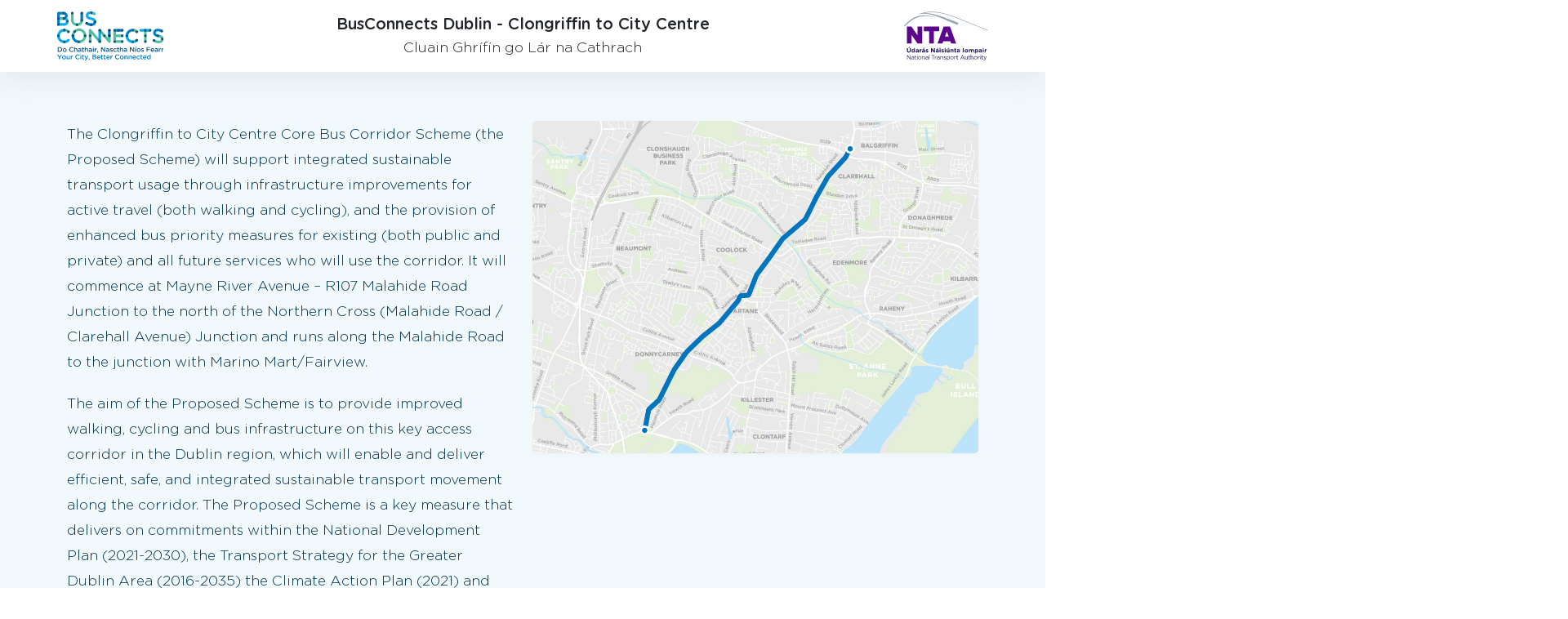

--- FILE ---
content_type: text/html; charset=UTF-8
request_url: https://clongriffinscheme.ie/
body_size: 10725
content:
<!DOCTYPE html>
<html lang="en-GB">
  <head>
    <title>Home - BusConnects Dublin - Clongriffin to City Centre</title>
    <meta charset="UTF-8">
    <meta name="viewport" content="width=device-width, initial-scale=1, maximum-scale=1, user-scalable=0">
    <link rel="profile" href="http://gmpg.org/xfn/11">
    <meta name="format-detection" content="telephone=no">
    <meta name='robots' content='index, follow, max-image-preview:large, max-snippet:-1, max-video-preview:-1' />

	<!-- This site is optimized with the Yoast SEO plugin v26.7 - https://yoast.com/wordpress/plugins/seo/ -->
	<link rel="canonical" href="https://clongriffinscheme.ie/" />
	<meta property="og:locale" content="en_GB" />
	<meta property="og:type" content="website" />
	<meta property="og:title" content="Home - BusConnects Dublin - Clongriffin to City Centre" />
	<meta property="og:description" content="The Clongriffin to City Centre Core Bus Corridor Scheme (the Proposed Scheme) will support integrated sustainable transport usage through infrastructure improvements for active travel (both walking and cycling), and the provision of enhanced bus priority measures for existing (both public and private) and all future services who will use the corridor. It will commence at [&hellip;]" />
	<meta property="og:url" content="https://clongriffinscheme.ie/" />
	<meta property="og:site_name" content="BusConnects Dublin - Clongriffin to City Centre" />
	<meta property="article:modified_time" content="2025-09-19T11:51:58+00:00" />
	<meta name="twitter:card" content="summary_large_image" />
	<script type="application/ld+json" class="yoast-schema-graph">{"@context":"https://schema.org","@graph":[{"@type":"WebPage","@id":"https://clongriffinscheme.ie/","url":"https://clongriffinscheme.ie/","name":"Home - BusConnects Dublin - Clongriffin to City Centre","isPartOf":{"@id":"https://clongriffinscheme.ie/#website"},"datePublished":"2021-11-09T16:32:03+00:00","dateModified":"2025-09-19T11:51:58+00:00","breadcrumb":{"@id":"https://clongriffinscheme.ie/#breadcrumb"},"inLanguage":"en-GB","potentialAction":[{"@type":"ReadAction","target":["https://clongriffinscheme.ie/"]}]},{"@type":"BreadcrumbList","@id":"https://clongriffinscheme.ie/#breadcrumb","itemListElement":[{"@type":"ListItem","position":1,"name":"Home"}]},{"@type":"WebSite","@id":"https://clongriffinscheme.ie/#website","url":"https://clongriffinscheme.ie/","name":"BusConnects Dublin - Clongriffin to City Centre","description":"Cluain Ghrífín go Lár na Cathrach","potentialAction":[{"@type":"SearchAction","target":{"@type":"EntryPoint","urlTemplate":"https://clongriffinscheme.ie/?s={search_term_string}"},"query-input":{"@type":"PropertyValueSpecification","valueRequired":true,"valueName":"search_term_string"}}],"inLanguage":"en-GB"}]}</script>
	<!-- / Yoast SEO plugin. -->


<link rel='dns-prefetch' href='//cdn.jsdelivr.net' />
<style id='wp-img-auto-sizes-contain-inline-css'>
img:is([sizes=auto i],[sizes^="auto," i]){contain-intrinsic-size:3000px 1500px}
/*# sourceURL=wp-img-auto-sizes-contain-inline-css */
</style>
<style id='classic-theme-styles-inline-css'>
/*! This file is auto-generated */
.wp-block-button__link{color:#fff;background-color:#32373c;border-radius:9999px;box-shadow:none;text-decoration:none;padding:calc(.667em + 2px) calc(1.333em + 2px);font-size:1.125em}.wp-block-file__button{background:#32373c;color:#fff;text-decoration:none}
/*# sourceURL=/wp-includes/css/classic-themes.min.css */
</style>
<link rel='stylesheet' id='busconnects-schemes-css-css' href='https://clongriffinscheme.ie/wp-content/themes/busconnects-schemes/assets/css/busconnects-schemes-style.css?ver=6.9' media='all' />
<link rel='stylesheet' id='wp-block-paragraph-css' href='https://clongriffinscheme.ie/wp-includes/blocks/paragraph/style.min.css?ver=6.9' media='all' />
<script src="https://cdn.jsdelivr.net/npm/bootstrap@5.1.2/dist/js/bootstrap.bundle.min.js?ver=6.9" id="bootstrap-js"></script>
<script src="https://clongriffinscheme.ie/wp-includes/js/jquery/jquery.min.js?ver=3.7.1" id="jquery-core-js"></script>
<script src="https://clongriffinscheme.ie/wp-includes/js/jquery/jquery-migrate.min.js?ver=3.4.1" id="jquery-migrate-js"></script>
<link rel="icon" href="https://clongriffinscheme.ie/wp-content/uploads/sites/2/2022/04/favicon-32x32-1.png" sizes="32x32" />
<link rel="icon" href="https://clongriffinscheme.ie/wp-content/uploads/sites/2/2022/04/favicon-32x32-1.png" sizes="192x192" />
<link rel="apple-touch-icon" href="https://clongriffinscheme.ie/wp-content/uploads/sites/2/2022/04/favicon-32x32-1.png" />
<meta name="msapplication-TileImage" content="https://clongriffinscheme.ie/wp-content/uploads/sites/2/2022/04/favicon-32x32-1.png" />
  <style id='wp-block-list-inline-css'>
ol,ul{box-sizing:border-box}:root :where(.wp-block-list.has-background){padding:1.25em 2.375em}
/*# sourceURL=https://clongriffinscheme.ie/wp-includes/blocks/list/style.min.css */
</style>
<style id='wp-block-group-inline-css'>
.wp-block-group{box-sizing:border-box}:where(.wp-block-group.wp-block-group-is-layout-constrained){position:relative}
/*# sourceURL=https://clongriffinscheme.ie/wp-includes/blocks/group/style.min.css */
</style>
<style id='global-styles-inline-css'>
:root{--wp--preset--aspect-ratio--square: 1;--wp--preset--aspect-ratio--4-3: 4/3;--wp--preset--aspect-ratio--3-4: 3/4;--wp--preset--aspect-ratio--3-2: 3/2;--wp--preset--aspect-ratio--2-3: 2/3;--wp--preset--aspect-ratio--16-9: 16/9;--wp--preset--aspect-ratio--9-16: 9/16;--wp--preset--color--black: #000000;--wp--preset--color--cyan-bluish-gray: #abb8c3;--wp--preset--color--white: #ffffff;--wp--preset--color--pale-pink: #f78da7;--wp--preset--color--vivid-red: #cf2e2e;--wp--preset--color--luminous-vivid-orange: #ff6900;--wp--preset--color--luminous-vivid-amber: #fcb900;--wp--preset--color--light-green-cyan: #7bdcb5;--wp--preset--color--vivid-green-cyan: #00d084;--wp--preset--color--pale-cyan-blue: #8ed1fc;--wp--preset--color--vivid-cyan-blue: #0693e3;--wp--preset--color--vivid-purple: #9b51e0;--wp--preset--gradient--vivid-cyan-blue-to-vivid-purple: linear-gradient(135deg,rgb(6,147,227) 0%,rgb(155,81,224) 100%);--wp--preset--gradient--light-green-cyan-to-vivid-green-cyan: linear-gradient(135deg,rgb(122,220,180) 0%,rgb(0,208,130) 100%);--wp--preset--gradient--luminous-vivid-amber-to-luminous-vivid-orange: linear-gradient(135deg,rgb(252,185,0) 0%,rgb(255,105,0) 100%);--wp--preset--gradient--luminous-vivid-orange-to-vivid-red: linear-gradient(135deg,rgb(255,105,0) 0%,rgb(207,46,46) 100%);--wp--preset--gradient--very-light-gray-to-cyan-bluish-gray: linear-gradient(135deg,rgb(238,238,238) 0%,rgb(169,184,195) 100%);--wp--preset--gradient--cool-to-warm-spectrum: linear-gradient(135deg,rgb(74,234,220) 0%,rgb(151,120,209) 20%,rgb(207,42,186) 40%,rgb(238,44,130) 60%,rgb(251,105,98) 80%,rgb(254,248,76) 100%);--wp--preset--gradient--blush-light-purple: linear-gradient(135deg,rgb(255,206,236) 0%,rgb(152,150,240) 100%);--wp--preset--gradient--blush-bordeaux: linear-gradient(135deg,rgb(254,205,165) 0%,rgb(254,45,45) 50%,rgb(107,0,62) 100%);--wp--preset--gradient--luminous-dusk: linear-gradient(135deg,rgb(255,203,112) 0%,rgb(199,81,192) 50%,rgb(65,88,208) 100%);--wp--preset--gradient--pale-ocean: linear-gradient(135deg,rgb(255,245,203) 0%,rgb(182,227,212) 50%,rgb(51,167,181) 100%);--wp--preset--gradient--electric-grass: linear-gradient(135deg,rgb(202,248,128) 0%,rgb(113,206,126) 100%);--wp--preset--gradient--midnight: linear-gradient(135deg,rgb(2,3,129) 0%,rgb(40,116,252) 100%);--wp--preset--font-size--small: 13px;--wp--preset--font-size--medium: 20px;--wp--preset--font-size--large: 36px;--wp--preset--font-size--x-large: 42px;--wp--preset--spacing--20: 0.44rem;--wp--preset--spacing--30: 0.67rem;--wp--preset--spacing--40: 1rem;--wp--preset--spacing--50: 1.5rem;--wp--preset--spacing--60: 2.25rem;--wp--preset--spacing--70: 3.38rem;--wp--preset--spacing--80: 5.06rem;--wp--preset--shadow--natural: 6px 6px 9px rgba(0, 0, 0, 0.2);--wp--preset--shadow--deep: 12px 12px 50px rgba(0, 0, 0, 0.4);--wp--preset--shadow--sharp: 6px 6px 0px rgba(0, 0, 0, 0.2);--wp--preset--shadow--outlined: 6px 6px 0px -3px rgb(255, 255, 255), 6px 6px rgb(0, 0, 0);--wp--preset--shadow--crisp: 6px 6px 0px rgb(0, 0, 0);}:where(.is-layout-flex){gap: 0.5em;}:where(.is-layout-grid){gap: 0.5em;}body .is-layout-flex{display: flex;}.is-layout-flex{flex-wrap: wrap;align-items: center;}.is-layout-flex > :is(*, div){margin: 0;}body .is-layout-grid{display: grid;}.is-layout-grid > :is(*, div){margin: 0;}:where(.wp-block-columns.is-layout-flex){gap: 2em;}:where(.wp-block-columns.is-layout-grid){gap: 2em;}:where(.wp-block-post-template.is-layout-flex){gap: 1.25em;}:where(.wp-block-post-template.is-layout-grid){gap: 1.25em;}.has-black-color{color: var(--wp--preset--color--black) !important;}.has-cyan-bluish-gray-color{color: var(--wp--preset--color--cyan-bluish-gray) !important;}.has-white-color{color: var(--wp--preset--color--white) !important;}.has-pale-pink-color{color: var(--wp--preset--color--pale-pink) !important;}.has-vivid-red-color{color: var(--wp--preset--color--vivid-red) !important;}.has-luminous-vivid-orange-color{color: var(--wp--preset--color--luminous-vivid-orange) !important;}.has-luminous-vivid-amber-color{color: var(--wp--preset--color--luminous-vivid-amber) !important;}.has-light-green-cyan-color{color: var(--wp--preset--color--light-green-cyan) !important;}.has-vivid-green-cyan-color{color: var(--wp--preset--color--vivid-green-cyan) !important;}.has-pale-cyan-blue-color{color: var(--wp--preset--color--pale-cyan-blue) !important;}.has-vivid-cyan-blue-color{color: var(--wp--preset--color--vivid-cyan-blue) !important;}.has-vivid-purple-color{color: var(--wp--preset--color--vivid-purple) !important;}.has-black-background-color{background-color: var(--wp--preset--color--black) !important;}.has-cyan-bluish-gray-background-color{background-color: var(--wp--preset--color--cyan-bluish-gray) !important;}.has-white-background-color{background-color: var(--wp--preset--color--white) !important;}.has-pale-pink-background-color{background-color: var(--wp--preset--color--pale-pink) !important;}.has-vivid-red-background-color{background-color: var(--wp--preset--color--vivid-red) !important;}.has-luminous-vivid-orange-background-color{background-color: var(--wp--preset--color--luminous-vivid-orange) !important;}.has-luminous-vivid-amber-background-color{background-color: var(--wp--preset--color--luminous-vivid-amber) !important;}.has-light-green-cyan-background-color{background-color: var(--wp--preset--color--light-green-cyan) !important;}.has-vivid-green-cyan-background-color{background-color: var(--wp--preset--color--vivid-green-cyan) !important;}.has-pale-cyan-blue-background-color{background-color: var(--wp--preset--color--pale-cyan-blue) !important;}.has-vivid-cyan-blue-background-color{background-color: var(--wp--preset--color--vivid-cyan-blue) !important;}.has-vivid-purple-background-color{background-color: var(--wp--preset--color--vivid-purple) !important;}.has-black-border-color{border-color: var(--wp--preset--color--black) !important;}.has-cyan-bluish-gray-border-color{border-color: var(--wp--preset--color--cyan-bluish-gray) !important;}.has-white-border-color{border-color: var(--wp--preset--color--white) !important;}.has-pale-pink-border-color{border-color: var(--wp--preset--color--pale-pink) !important;}.has-vivid-red-border-color{border-color: var(--wp--preset--color--vivid-red) !important;}.has-luminous-vivid-orange-border-color{border-color: var(--wp--preset--color--luminous-vivid-orange) !important;}.has-luminous-vivid-amber-border-color{border-color: var(--wp--preset--color--luminous-vivid-amber) !important;}.has-light-green-cyan-border-color{border-color: var(--wp--preset--color--light-green-cyan) !important;}.has-vivid-green-cyan-border-color{border-color: var(--wp--preset--color--vivid-green-cyan) !important;}.has-pale-cyan-blue-border-color{border-color: var(--wp--preset--color--pale-cyan-blue) !important;}.has-vivid-cyan-blue-border-color{border-color: var(--wp--preset--color--vivid-cyan-blue) !important;}.has-vivid-purple-border-color{border-color: var(--wp--preset--color--vivid-purple) !important;}.has-vivid-cyan-blue-to-vivid-purple-gradient-background{background: var(--wp--preset--gradient--vivid-cyan-blue-to-vivid-purple) !important;}.has-light-green-cyan-to-vivid-green-cyan-gradient-background{background: var(--wp--preset--gradient--light-green-cyan-to-vivid-green-cyan) !important;}.has-luminous-vivid-amber-to-luminous-vivid-orange-gradient-background{background: var(--wp--preset--gradient--luminous-vivid-amber-to-luminous-vivid-orange) !important;}.has-luminous-vivid-orange-to-vivid-red-gradient-background{background: var(--wp--preset--gradient--luminous-vivid-orange-to-vivid-red) !important;}.has-very-light-gray-to-cyan-bluish-gray-gradient-background{background: var(--wp--preset--gradient--very-light-gray-to-cyan-bluish-gray) !important;}.has-cool-to-warm-spectrum-gradient-background{background: var(--wp--preset--gradient--cool-to-warm-spectrum) !important;}.has-blush-light-purple-gradient-background{background: var(--wp--preset--gradient--blush-light-purple) !important;}.has-blush-bordeaux-gradient-background{background: var(--wp--preset--gradient--blush-bordeaux) !important;}.has-luminous-dusk-gradient-background{background: var(--wp--preset--gradient--luminous-dusk) !important;}.has-pale-ocean-gradient-background{background: var(--wp--preset--gradient--pale-ocean) !important;}.has-electric-grass-gradient-background{background: var(--wp--preset--gradient--electric-grass) !important;}.has-midnight-gradient-background{background: var(--wp--preset--gradient--midnight) !important;}.has-small-font-size{font-size: var(--wp--preset--font-size--small) !important;}.has-medium-font-size{font-size: var(--wp--preset--font-size--medium) !important;}.has-large-font-size{font-size: var(--wp--preset--font-size--large) !important;}.has-x-large-font-size{font-size: var(--wp--preset--font-size--x-large) !important;}
/*# sourceURL=global-styles-inline-css */
</style>
</head>

  <body class="home wp-singular page-template-default page page-id-22 wp-theme-busconnects-schemes">

    <header class="site-header">

      <nav class="navbar navbar-expand-xl navbar-light py-0 w-100 shadow bg-white">
        <div class="container-xl position-relative justify-content-center text-center">

          <a class="navbar-brand py-3 rounded float-start m-0 position-absolute start-0 d-none d-md-block" href="/">
            <img height="60" src="/wp-content/themes/busconnects-schemes/assets/img/branding/busconnects-logo-colour-new.svg" alt="Busconnects">
          </a>

          <div class="site-title text-center py-3">
            <h1 class="h5 m-0"><a href="/" class="text-decoration-none text-dark">BusConnects Dublin - Clongriffin to City Centre</a></h1>

                          <p class="m-0"><a href="/" class="text-decoration-none text-dark">Cluain Ghrífín go Lár na Cathrach</a></p>
                      </div>

          <a class="navbar-brand py-3 rounded float-end m-0 position-absolute end-0 d-none d-md-block" href="/">
            <img height="60" src="/wp-content/themes/busconnects-schemes/assets/img/branding/national-transport-logo-colour.svg" alt="National Transport Authority">
          </a>

        </div>
      </nav>
    </header>
    <div class="bg-light mb-10 position-relative">
      <div class="container-xl">
        <div class="row">
          <div class="col col-12 col-md-6 text-primary-dark pt-6 pt-md-12 pb-4 pb-md-8">
            
<p>The Clongriffin to City Centre Core Bus Corridor Scheme (the Proposed Scheme) will support integrated sustainable transport usage through infrastructure improvements for active travel (both walking and cycling), and the provision of enhanced bus priority measures for existing (both public and private) and all future services who will use the corridor. It will commence at Mayne River Avenue – R107 Malahide Road Junction to the north of the Northern Cross (Malahide Road / Clarehall Avenue) Junction and runs along the Malahide Road to the junction with Marino Mart/Fairview.</p>



<p class="m-0">The aim of the Proposed Scheme is to provide improved walking, cycling and bus infrastructure on this key access corridor in the Dublin region, which will enable and deliver efficient, safe, and integrated sustainable transport movement along the corridor. The Proposed Scheme is a key measure that delivers on commitments within the National Development Plan (2021-2030), the Transport Strategy for the Greater Dublin Area (2016-2035) the Climate Action Plan (2021) and the National Planning Framework 2040.</p>



<p></p>
          </div>
          <div class="col col-12 col-md-6 pt-0 pt-md-12 pb-8 pb-md-2">
            <figure class="figure"><img src="https://clongriffinscheme.ie/wp-content/uploads/sites/2/2022/03/Clongriffin-Planning-Map-Web.jpeg" alt="" class="img-fluid w-100 rounded shadow-sm"><figcaption class="figure-caption visually-hidden">Map</figcaption></figure>          </div>
        </div>
      </div>
      <div class="position-relative pt-6 d-none d-md-block">
        <div class="shape-container shape-bottom shape-fluid-x text-white start-0 end-0 bottom-0">
          <svg class="w-100 h-auto" viewBox="0 0 2880 48" fill="none" xmlns="http://www.w3.org/2000/svg"><path d="M0 48h2880V0h-720C1442.5 52 720 0 720 0H0v48z" fill="currentColor"></path></svg></div>
          </div>
        </div>
        <div id="documents" class="page-content position-relative">
          <div class="container-xl">
            <div class="row">
              <main class="col col-12 col-md-10 offset-md-1">
                <div class="tab-group mb-5 mb-md-4"><h2 class="h2 text-center">Planning Documentation</h2><div class="col-12 col-md-4 offset-md-4 mb-5"><form id="searchform-697134cf69dca9-42511213" method="get" class="search-form align-self-middle w-100 justify-content-end" action="https://clongriffinscheme.ie/">
	<div class="w-100 overflow-hidden position-relative">
    <div class="form-group m-0 w-100">
      <label for="header-search-form" class="visually-hidden">Search for:</label>
      <input id="header-search-form" type="search" class="form-control search-field rounded-pill border border-primary ps-3 pe-5" placeholder="Search &hellip;" value="" name="s" />
    </div>
    <button type="submit" class="btn btn-primary search-submit text-light rounded-circle position-absolute end-0 top-0" aria-label="Submit Search">
      <svg aria-hidden="true" focusable="false" width="18" height="18" xmlns="http://www.w3.org/2000/svg" viewBox="0 0 1000 1000">
        <path fill="currentColor" d="M960.9,820.2c18,18,29.1,42.9,29.1,70.3c0,54.9-44.5,99.5-99.4,99.5c-27.5,0-52.3-11.1-70.3-29.1l0,0L609.6,750.2c-59.2,35-128,55.4-201.8,55.4C188.1,805.6,10,627.5,10,407.8C10,188.1,188.1,10,407.8,10c219.7,0,397.8,178.1,397.8,397.8c0,73.7-20.4,142.6-55.4,201.8L960.9,820.2L960.9,820.2z M407.8,109.4C243,109.4,109.4,243,109.4,407.8c0,164.8,133.6,298.3,298.3,298.3s298.3-133.6,298.3-298.3C706.1,243,572.6,109.4,407.8,109.4z"></path>
      </svg>
    </button>
  </div>
</form></div><div class="text-center row"><div class="col-12 col-md-8 offset-md-2 mt-n2 mb-2"><p><strong><a href="https://clongriffinscheme.ie/wp-content/uploads/sites/2/2024/01/ABP-CLONGRIFFIN-BOARD-ORDER.pdf">An Bord Pleanála Board Section 51 Order</a></strong></p>
<p><a href="https://clongriffinscheme.ie/wp-content/uploads/sites/2/2024/01/ABP-CLONGRIFFIN-CPO-BOARD-ORDER.pdf"><strong>An Bord Pleanála Board CPO Order</strong></a></p>
<p><strong><a href="https://eur04.safelinks.protection.outlook.com/?url=https%3A%2F%2Fwww.pleanala.ie%2Fanbordpleanala%2Fmedia%2Fabp%2Fcases%2Freports%2F313%2Fr313182.pdf%3Fr%3D781879260916&amp;data=05%7C02%7CTracy.Sweetman%40nationaltransport.ie%7C90b7d8d55d9d45ac844c08dc12b5fb62%7C156a5f9f83424d8eb9abea227bbc7319%7C0%7C0%7C638405820514167946%7CUnknown%7CTWFpbGZsb3d8eyJWIjoiMC4wLjAwMDAiLCJQIjoiV2luMzIiLCJBTiI6Ik1haWwiLCJXVCI6Mn0%3D%7C3000%7C%7C%7C&amp;sdata=bvkBaQY%2Fr6VtXswlDUTXE2zCLG0RBvg75RgePsaTy6Q%3D&amp;reserved=0">An Bord Pleanála Inspectors Section 51 Report</a></strong></p>
<p><strong><a href="https://eur04.safelinks.protection.outlook.com/?url=https%3A%2F%2Fwww.pleanala.ie%2Fanbordpleanala%2Fmedia%2Fabp%2Fcases%2Freports%2F313%2Fr313279.pdf&amp;data=05%7C02%7CTracy.Sweetman%40nationaltransport.ie%7Cd4f0ab4543904acf7a8708dc174b5b18%7C156a5f9f83424d8eb9abea227bbc7319%7C0%7C0%7C638410860943467306%7CUnknown%7CTWFpbGZsb3d8eyJWIjoiMC4wLjAwMDAiLCJQIjoiV2luMzIiLCJBTiI6Ik1haWwiLCJXVCI6Mn0%3D%7C3000%7C%7C%7C&amp;sdata=fNMsQk6luOYG4xNA3rzKgaE1fztEpFggMj9kdlxLpJE%3D&amp;reserved=0">An Bord Pleanála Inspectors CPO Report</a></strong></p>
<p><a href="https://clongriffinscheme.ie/wp-content/uploads/sites/2/2024/04/Section-51-Approval-Newspaper-Notice.pdf"><strong>An Bord Pleanl</strong></a><strong><a href="https://eur04.safelinks.protection.outlook.com/?url=https%3A%2F%2Fwww.pleanala.ie%2Fanbordpleanala%2Fmedia%2Fabp%2Fcases%2Freports%2F313%2Fr313182.pdf%3Fr%3D781879260916&amp;data=05%7C02%7CTracy.Sweetman%40nationaltransport.ie%7C90b7d8d55d9d45ac844c08dc12b5fb62%7C156a5f9f83424d8eb9abea227bbc7319%7C0%7C0%7C638405820514167946%7CUnknown%7CTWFpbGZsb3d8eyJWIjoiMC4wLjAwMDAiLCJQIjoiV2luMzIiLCJBTiI6Ik1haWwiLCJXVCI6Mn0%3D%7C3000%7C%7C%7C&amp;sdata=bvkBaQY%2Fr6VtXswlDUTXE2zCLG0RBvg75RgePsaTy6Q%3D&amp;reserved=0">ála Newspaper Notices for Section 51 Approval</a></strong></p>
<p><strong><a href="https://clongriffinscheme.ie/wp-content/uploads/sites/2/2024/02/1st-Feb-Clongriffin-18pp-Approved.pdf">NTA Newspaper Notice 1st February 2024</a></strong></p>
<p>&nbsp;</p>
<p><a href="https://clongriffinscheme.ie/wp-content/uploads/sites/2/2022/04/EIAR-CPO-Notice-Indo-FINAL-5th-April-2022.pdf">Newspaper Notice 7th April 2022</a></p>
<p><a href="https://clongriffinscheme.ie/wp-content/uploads/sites/2/2023/06/Clongriffin-to-City-Centre-Response-to-ABP-Submissions_Final-20220721.pdf">NTA observations on the proposed scheme submissions and CPO objections</a></p>
<p>&nbsp;</p>
<p>&nbsp;</p>
</div></div><ul class="nav nav-tabs nav-justified mb-2 border-primary" role="tablist" id="tab-group-planning-documentation">
                      <li class="nav-item" role="presentation">
                        <button id="tab-group-environmental-impact-assessment-report-tab"
                          class="nav-link d-flex flex-column fw-bold h-100 d-block justify-content-center align-items-center text-center active"
                          role="tab"
                          type="button"
                          aria-controls="tab-group-environmental-impact-assessment-report"
                          data-bs-toggle="tab"
                          data-bs-target="#tab-group-environmental-impact-assessment-report"
                          aria-selected="true">
                          Environmental Impact Assessment Report
                        </button>
                      </li>
                      <li class="nav-item" role="presentation">
                        <button id="tab-group-compulsory-purchase-order-tab"
                          class="nav-link d-flex flex-column fw-bold h-100 d-block justify-content-center align-items-center text-center"
                          role="tab"
                          type="button"
                          aria-controls="tab-group-compulsory-purchase-order"
                          data-bs-toggle="tab"
                          data-bs-target="#tab-group-compulsory-purchase-order"
                          aria-selected="false">
                          Compulsory Purchase Order
                        </button>
                      </li>
                      <li class="nav-item" role="presentation">
                        <button id="tab-group-appropriate-assessment-screening-report-tab"
                          class="nav-link d-flex flex-column fw-bold h-100 d-block justify-content-center align-items-center text-center"
                          role="tab"
                          type="button"
                          aria-controls="tab-group-appropriate-assessment-screening-report"
                          data-bs-toggle="tab"
                          data-bs-target="#tab-group-appropriate-assessment-screening-report"
                          aria-selected="false">
                          Appropriate Assessment Screening Report
                        </button>
                      </li>
                      <li class="nav-item" role="presentation">
                        <button id="tab-group-natura-impact-statement-tab"
                          class="nav-link d-flex flex-column fw-bold h-100 d-block justify-content-center align-items-center text-center"
                          role="tab"
                          type="button"
                          aria-controls="tab-group-natura-impact-statement"
                          data-bs-toggle="tab"
                          data-bs-target="#tab-group-natura-impact-statement"
                          aria-selected="false">
                          Natura Impact Statement
                        </button>
                      </li>
                      <li class="nav-item" role="presentation">
                        <button id="tab-group-supplementary-information-tab"
                          class="nav-link d-flex flex-column fw-bold h-100 d-block justify-content-center align-items-center text-center"
                          role="tab"
                          type="button"
                          aria-controls="tab-group-supplementary-information"
                          data-bs-toggle="tab"
                          data-bs-target="#tab-group-supplementary-information"
                          aria-selected="false">
                          Supplementary Information
                        </button>
                      </li></ul><div class="tab-content" id="tab-group-planning-documentation-content">
                      <div class="tab-pane fade show active"
                      id="tab-group-environmental-impact-assessment-report"
                      role="tabpanel"
                      aria-labelledby="tab-group-environmental-impact-assessment-report-tab"><div class="bg-white border pt-2 ps-2 pe-2 mb-2"><h3 class="h4 mb-2 text-primary">Volume 1 Non-Technical Summary</h3><ul><li><a href="https://clongriffinscheme.ie/wp-content/uploads/sites/2/2022/03/Preface-Vol-1-1.pdf">Preface Volume 1</a></li><li><a href="https://clongriffinscheme.ie/wp-content/uploads/sites/2/2022/04/01.-Non-Technical-Summary.pdf">Non Technical Summary</a></li><li><a href="https://clongriffinscheme.ie/wp-content/uploads/sites/2/2022/04/Acoimhre-Neamhtheicniciuil-NTS.pdf">Acoimhre Neamhtheicniciúil (NTS)</a></li><li><a href="https://clongriffinscheme.ie/wp-content/uploads/sites/2/2022/04/NTS_Report_Final-Clongriffin-EIAR-Accessible-Version.pdf">Non technical summary accessible version</a></li><li><a href="https://clongriffinscheme.ie/wp-content/uploads/sites/2/2022/03/02.-General-Arrangement-2.pdf">General Arrangement Drawings</a></li></ul></div><div class="bg-white border pt-2 ps-2 pe-2 mb-2"><h3 class="h4 mb-2 text-primary">Volume 2 - Main Chapters</h3><ul><li><a href="https://clongriffinscheme.ie/wp-content/uploads/sites/2/2022/03/Preface-Volume-2-2.pdf">Preface Volume 2</a></li><li><a href="https://clongriffinscheme.ie/wp-content/uploads/sites/2/2022/03/TOC-Volume-2.pdf">Table Of Contents Volume 2</a></li><li><a href="https://clongriffinscheme.ie/wp-content/uploads/sites/2/2022/03/Glossary-Volume-2-2.pdf">Glossary Volume 2</a></li><li><a href="https://clongriffinscheme.ie/wp-content/uploads/sites/2/2022/03/Ch.-01-Introduction.pdf">Chapter 1 Introduction</a></li><li><a href="https://clongriffinscheme.ie/wp-content/uploads/sites/2/2022/03/Ch.-02-Need-for-the-Proposed-Scheme.pdf">Chapter 2 Need for the Proposed Scheme</a></li><li><a href="https://clongriffinscheme.ie/wp-content/uploads/sites/2/2022/03/Ch.-3-Consideration-of-Reasonable-Alternatives.pdf">Chapter 3 Consideration of Reasonable Alternatives</a></li><li><a href="https://clongriffinscheme.ie/wp-content/uploads/sites/2/2022/03/Ch.-4-Proposed-Scheme-Description.pdf">Chapter 4 Proposed Scheme Description</a></li><li><a href="https://clongriffinscheme.ie/wp-content/uploads/sites/2/2022/03/Ch.-05-Construction.pdf">Chapter 5 Construction</a></li><li><a href="https://clongriffinscheme.ie/wp-content/uploads/sites/2/2022/03/Ch.-6-Traffic-Transport.pdf">Chapter 6 Traffic &amp; Transport</a></li><li><a href="https://clongriffinscheme.ie/wp-content/uploads/sites/2/2022/03/Ch.-7-Air-Quality.pdf">Chapter 7 Air Quality</a></li><li><a href="https://clongriffinscheme.ie/wp-content/uploads/sites/2/2022/03/Ch-08.-Climate.pdf">Chapter 8 Climate</a></li><li><a href="https://clongriffinscheme.ie/wp-content/uploads/sites/2/2022/03/Ch.-9-Noise-Vibration.pdf">Chapter 9 Noise &amp; Vibration</a></li><li><a href="https://clongriffinscheme.ie/wp-content/uploads/sites/2/2022/03/Ch.-10-Population.pdf">Chapter 10 Population</a></li><li><a href="https://clongriffinscheme.ie/wp-content/uploads/sites/2/2022/05/Ch.-11-Human-Health.pdf">Chapter 11 Human Health</a></li><li><a href="https://clongriffinscheme.ie/wp-content/uploads/sites/2/2022/03/Ch.-12-Biodiversity.pdf">Chapter 12 Biodiversity</a></li><li><a href="https://clongriffinscheme.ie/wp-content/uploads/sites/2/2022/03/Ch.-13-Water.pdf">Chapter 13 Water</a></li><li><a href="https://clongriffinscheme.ie/wp-content/uploads/sites/2/2022/03/Ch.-14-Land-Soils-Geology-Hydrogeology.pdf">Chapter 14 Land, Soils, Geology &amp; Hydrogeology</a></li><li><a href="https://clongriffinscheme.ie/wp-content/uploads/sites/2/2022/03/Ch.-15-Archaeological-Cultural-Heritage.pdf">Chapter 15 Archaeological &amp; Cultural Heritage</a></li><li><a href="https://clongriffinscheme.ie/wp-content/uploads/sites/2/2022/03/Ch.-16-Architectural-Heritage.pdf">Chapter 16 Architectural Heritage</a></li><li><a href="https://clongriffinscheme.ie/wp-content/uploads/sites/2/2022/03/Ch.-17-Landscape-Townscape-Visual.pdf">Chapter 17 Landscape (Townscape) &amp; Visual</a></li><li><a href="https://clongriffinscheme.ie/wp-content/uploads/sites/2/2022/03/Ch.-18-Waste-Resources-1.pdf">Chapter 18 Waste &amp; Resources</a></li><li><a href="https://clongriffinscheme.ie/wp-content/uploads/sites/2/2022/03/Ch.-19-Material-Assets-1.pdf">Chapter 19 Material Assets</a></li><li><a href="https://clongriffinscheme.ie/wp-content/uploads/sites/2/2022/03/Ch.-20-Risk-of-Major-Accidents-and-or-Disasters-1.pdf">Chapter 20 Risk of Major Accidents and or Disasters</a></li><li><a href="https://clongriffinscheme.ie/wp-content/uploads/sites/2/2022/03/Ch.-21-Cumulative-Impacts-1.pdf">Chapter 21 Cumulative Impacts</a></li><li><a href="https://clongriffinscheme.ie/wp-content/uploads/sites/2/2022/03/Ch.-22-Summary-of-Mitigation-Monitoring-Measures-1.pdf">Chapter 22 Summary of Mitigation &amp; Monitoring Measures</a></li><li><a href="https://clongriffinscheme.ie/wp-content/uploads/sites/2/2022/03/Ch.-23-Summary-of-Significant-Residual-Impacts-1.pdf">Chapter 23 Summary of Significant Residual Impacts</a></li></ul></div><div class="bg-white border pt-2 ps-2 pe-2 mb-2"><h3 class="h4 mb-2 text-primary">Volume 3 - Figures</h3><ul><li><a href="https://clongriffinscheme.ie/wp-content/uploads/sites/2/2022/03/Preface-Vol-3-2.pdf">Preface Volume 3</a></li><li><a href="https://clongriffinscheme.ie/wp-content/uploads/sites/2/2022/03/TOC-Vol-3.pdf">Table Of Contents Volume 3</a></li></ul><h4 class="h6 mb-2 text-secondary">Chapter 4 Proposed Scheme Description</h4><ul><li><a href="https://clongriffinscheme.ie/wp-content/uploads/sites/2/2022/03/1.-Site-Location-Plan.pdf">1. Site Location Plan</a></li><li><a href="https://clongriffinscheme.ie/wp-content/uploads/sites/2/2022/03/2.-General-Arrangement.pdf">2. General Arrangement</a></li><li><a href="https://clongriffinscheme.ie/wp-content/uploads/sites/2/2022/03/3.-Mainline-Plan-and-Profile.pdf">3. Mainline Plan and Profile</a></li><li><a href="https://clongriffinscheme.ie/wp-content/uploads/sites/2/2022/03/4.-Typical-Cross-Sections.pdf">4. Typical Cross Sections</a></li><li><a href="https://clongriffinscheme.ie/wp-content/uploads/sites/2/2022/03/5.-Landscaping-General-Arrangement.pdf">5. Landscaping General Arrangement</a></li><li><a href="https://clongriffinscheme.ie/wp-content/uploads/sites/2/2022/03/6.-Pavement-Treatment-Plans.pdf">6. Pavement Treatment Plans</a></li><li><a href="https://clongriffinscheme.ie/wp-content/uploads/sites/2/2022/03/7.-Fencing-and-Boundary-Treatment.pdf">7. Fencing and Boundary Treatment</a></li><li><a href="https://clongriffinscheme.ie/wp-content/uploads/sites/2/2022/03/8.-Traffic-Signs-Road-Markings.pdf">8. Traffic Signs &amp; Road Markings</a></li><li><a href="https://clongriffinscheme.ie/wp-content/uploads/sites/2/2022/03/9.-Street-Lighting.pdf">9. Street Lighting</a></li><li><a href="https://clongriffinscheme.ie/wp-content/uploads/sites/2/2022/03/10.-Junction-Systems-Design.pdf">10. Junction Systems Design</a></li><li><a href="https://clongriffinscheme.ie/wp-content/uploads/sites/2/2022/03/11.-Proposed-Surface-Water-Drainage-Works.pdf">11. Proposed Surface Water Drainage Works</a></li><li><a href="https://clongriffinscheme.ie/wp-content/uploads/sites/2/2022/03/12.-IW-Foul-Sewer-Asset-Alterations.pdf">12. IW Foul Sewer Asset Alterations</a></li><li><a href="https://clongriffinscheme.ie/wp-content/uploads/sites/2/2022/03/13.-ESB-Asset-Alterations.pdf">13. ESB Asset Alterations</a></li><li><a href="https://clongriffinscheme.ie/wp-content/uploads/sites/2/2022/03/14.-GNI-Asset-Alterations.pdf">14. GNI Asset Alterations</a></li><li><a href="https://clongriffinscheme.ie/wp-content/uploads/sites/2/2022/03/15.-IW-Asset-Alterations.pdf">15. IW Asset Alterations</a></li><li><a href="https://clongriffinscheme.ie/wp-content/uploads/sites/2/2022/03/16.-Telecommincations-Asset-Alterations.pdf">16. Telecommincations Asset Alterations</a></li><li><a href="https://clongriffinscheme.ie/wp-content/uploads/sites/2/2022/04/17.-Combined-Existing-Utilities-Records.pdf">17. Combined Existing Utilities Records</a></li></ul><h4 class="h6 mb-2 text-secondary">Chapter 5 Construction</h4><ul><li><a href="https://clongriffinscheme.ie/wp-content/uploads/sites/2/2022/03/Figure-5.1.pdf">Figure 5.1</a></li></ul><h4 class="h6 mb-2 text-secondary">Chapter 6 Traffic and Transport</h4><ul><li><a href="https://clongriffinscheme.ie/wp-content/uploads/sites/2/2022/03/Figures-6.1-6.12.pdf">Figures 6.1 - 6.12</a></li></ul><h4 class="h6 mb-2 text-secondary">Chapter 7 Air Quality</h4><ul><li><a href="https://clongriffinscheme.ie/wp-content/uploads/sites/2/2022/03/Figures-7.1-7.8.pdf">Figures 7.1 - 7.8</a></li></ul><h4 class="h6 mb-2 text-secondary">Chapter 9 Noise and Vibration</h4><ul><li><a href="https://clongriffinscheme.ie/wp-content/uploads/sites/2/2022/03/Figures-9.1-9.5.pdf">Figures 9.1-9.5</a></li></ul><h4 class="h6 mb-2 text-secondary">Chapter 10 Population</h4><ul><li><a href="https://clongriffinscheme.ie/wp-content/uploads/sites/2/2022/03/Figure-10.1.pdf">Figure 10.1</a></li></ul><h4 class="h6 mb-2 text-secondary">Chapter 11 Human Health</h4><ul><li><a href="https://clongriffinscheme.ie/wp-content/uploads/sites/2/2022/03/Figure-11.1.pdf">Figure 11.1</a></li></ul><h4 class="h6 mb-2 text-secondary">Chapter 12 Biodiversity</h4><ul><li><a href="https://clongriffinscheme.ie/wp-content/uploads/sites/2/2022/03/Figures-12.1-12.7.pdf">Figures 12.1-12.7</a></li></ul><h4 class="h6 mb-2 text-secondary">Chapter 13 Water</h4><ul><li><a href="https://clongriffinscheme.ie/wp-content/uploads/sites/2/2022/03/Figures-13.1-13.2.pdf">Figures 13.1-13.2</a></li></ul><h4 class="h6 mb-2 text-secondary">Chapter 14 Land, Soils, Geology and Hydrogeology </h4><ul><li><a href="https://clongriffinscheme.ie/wp-content/uploads/sites/2/2022/03/Figures-14.1-14.15.pdf">Figures 14.1 - 14.15</a></li></ul><h4 class="h6 mb-2 text-secondary">Chapter 15 Archeology and Cultural Heritage</h4><ul><li><a href="https://clongriffinscheme.ie/wp-content/uploads/sites/2/2022/03/Figure-15.1.pdf">Figure 15.1</a></li></ul><h4 class="h6 mb-2 text-secondary">Chapter 16 Architectural Heritage</h4><ul><li><a href="https://clongriffinscheme.ie/wp-content/uploads/sites/2/2022/03/Figure-16.1.pdf">Figure 16.1</a></li></ul><h4 class="h6 mb-2 text-secondary">Chapter 17 Landscape and Visual</h4><ul><li><a href="https://clongriffinscheme.ie/wp-content/uploads/sites/2/2022/03/Figure-17.1.pdf">Figure 17.1</a></li><li><a href="https://clongriffinscheme.ie/wp-content/uploads/sites/2/2022/03/Figure-17.2.pdf">Figure 17.2</a></li></ul><h4 class="h6 mb-2 text-secondary">Chapter 18 Waste and Resources</h4><ul><li><a href="https://clongriffinscheme.ie/wp-content/uploads/sites/2/2022/03/Figures-18.1-18.3.pdf">Figures 18.1-18.3</a></li></ul><h4 class="h6 mb-2 text-secondary">Chapter 21 Cumulative Impacts </h4><ul><li><a href="https://clongriffinscheme.ie/wp-content/uploads/sites/2/2022/03/Figures_21.1-21.2.pdf">Figures 21.1-21.2</a></li></ul></div><div class="bg-white border pt-2 ps-2 pe-2 mb-2"><h3 class="h4 mb-2 text-primary">Volume 4 Appendices Part 1 of 2</h3><ul><li><a href="https://clongriffinscheme.ie/wp-content/uploads/sites/2/2022/03/Preface-Vol-4-1.pdf">Preface Volume 4</a></li><li><a href="https://clongriffinscheme.ie/wp-content/uploads/sites/2/2022/03/TOC-Volume-4.pdf">Table of Contents Volume 4</a></li></ul><h4 class="h6 mb-2 text-secondary">Chapter 2 Need for the Proposed Scheme Appendices </h4><ul><li><a href="https://clongriffinscheme.ie/wp-content/uploads/sites/2/2022/03/01.-A2.1_Report_PlanningReport.pdf">01. A2.1 Report Planning Report</a></li><li><a href="https://clongriffinscheme.ie/wp-content/uploads/sites/2/2022/03/02.-A2.1_Figures_PlanningReport.pdf">02. A2.1 Figures Planning Report</a></li><li><a href="https://clongriffinscheme.ie/wp-content/uploads/sites/2/2022/03/03.-A2.1_Appendix-1_PlanningReport.pdf">03. A2.1_Appendix 1_PlanningReport</a></li><li><a href="https://clongriffinscheme.ie/wp-content/uploads/sites/2/2022/03/04.-A2.1_Appendix-2_PlanningReport.pdf">04. A2.1 Appendix 2 Planning Report</a></li></ul><h4 class="h6 mb-2 text-secondary">Chapter 4 Proposed Scheme Description Appendix</h4><ul><li><a href="https://clongriffinscheme.ie/wp-content/uploads/sites/2/2022/04/A4.1_PDGB.pdf">A4.1_PDGB</a></li></ul><h4 class="h6 mb-2 text-secondary">Chapter 5 Construction Appendix</h4><ul><li><a href="https://clongriffinscheme.ie/wp-content/uploads/sites/2/2022/03/A5.1-CEMP.pdf">A5.1 CEMP</a></li></ul><h4 class="h6 mb-2 text-secondary">Chapter 6 Traffic and Transport Appendices</h4><ul><li><a href="https://clongriffinscheme.ie/wp-content/uploads/sites/2/2022/03/01.-A6.1-Transport-Impact-Assessment-Report.pdf">01. A6.1 Transport Impact Assessment Report</a></li><li><a href="https://clongriffinscheme.ie/wp-content/uploads/sites/2/2022/03/02.-TIA-Appendix-1.pdf">02. TIA Appendix 1</a></li><li><a href="https://clongriffinscheme.ie/wp-content/uploads/sites/2/2022/03/03.-TIA-Appendix-2.pdf">03. TIA Appendix 2</a></li><li><a href="https://clongriffinscheme.ie/wp-content/uploads/sites/2/2022/03/04.-TIA-Appendix-3-Maps.pdf">04. TIA Appendix 3 Maps</a></li><li><a href="https://clongriffinscheme.ie/wp-content/uploads/sites/2/2022/03/05.-TIA-Appendix-4-Impact-Assessments.pdf">05. TIA Appendix 4 Impact Assessments</a></li><li><a href="https://clongriffinscheme.ie/wp-content/uploads/sites/2/2022/03/06.-A6.2_Transport-Modelling-Report.pdf">06. A6.2_Transport Modelling Report</a></li><li><a href="https://clongriffinscheme.ie/wp-content/uploads/sites/2/2022/03/07.-A6.3_Junction-Design-Report.pdf">07. A6.3_Junction Design Report</a></li><li><a href="https://clongriffinscheme.ie/wp-content/uploads/sites/2/2022/03/08.-A6.4-Impact-Assessments.pdf">08. A6.4 Impact Assessments</a></li></ul></div><div class="bg-white border pt-2 ps-2 pe-2 mb-2"><h3 class="h4 mb-2 text-primary">Volume 4 Appendices Part 2 of 2 </h3><ul><li><a href="https://clongriffinscheme.ie/wp-content/uploads/sites/2/2022/03/Preface-Vol-4.pdf">Preface Vol 4</a></li><li><a href="https://clongriffinscheme.ie/wp-content/uploads/sites/2/2022/03/TOC-Volume-4-1.pdf">TOC - Volume 4 (1)</a></li></ul><h4 class="h6 mb-2 text-secondary">Chapter 7 Air Quality Appendix</h4><ul><li><a href="https://clongriffinscheme.ie/wp-content/uploads/sites/2/2022/03/A7.1_AirQuality.pdf">A7.1 Detailed Modelling Results</a></li></ul><h4 class="h6 mb-2 text-secondary">Chapter 8 Climate Appendix</h4><ul><li><a href="https://clongriffinscheme.ie/wp-content/uploads/sites/2/2022/03/A8.1_Climate.pdf">A8.1 Construction Phased Embodied Carbon</a></li></ul><h4 class="h6 mb-2 text-secondary">Chapter 9 Noise and Vibration Appendices</h4><ul><li><a href="https://clongriffinscheme.ie/wp-content/uploads/sites/2/2022/03/A9.1_Noise.pdf">A9.1 Noise and Vibration Survey</a></li><li><a href="https://clongriffinscheme.ie/wp-content/uploads/sites/2/2022/03/A9.2_Noise.pdf">A9.2 Operational Phase Traffic Noise Impacts</a></li></ul><h4 class="h6 mb-2 text-secondary">Chapter 10 Population Appendices</h4><ul><li><a href="https://clongriffinscheme.ie/wp-content/uploads/sites/2/2022/03/A10.1_Schedule-of-Commercial-Businesses.pdf">A10.1_Schedule of Commercial Businesses</a></li><li><a href="https://clongriffinscheme.ie/wp-content/uploads/sites/2/2022/03/A10.2_Economic-Impact-of-the-Core-Bus-Corridors.pdf">A10.2_Economic Impact of the Core Bus Corridors</a></li></ul><h4 class="h6 mb-2 text-secondary">Chapter 12 Biodiversity Appendix</h4><ul><li><a href="https://clongriffinscheme.ie/wp-content/uploads/sites/2/2022/03/A12.1_Biodiversity.pdf">A12.1 Desk Study</a></li></ul><h4 class="h6 mb-2 text-secondary">Chapter 13 Water Appendices</h4><ul><li><a href="https://clongriffinscheme.ie/wp-content/uploads/sites/2/2022/03/A13.1_Water.pdf">A13.1 Water Framework Directive Compliance Assessment</a></li><li><a href="https://clongriffinscheme.ie/wp-content/uploads/sites/2/2022/03/A13.2_Water.pdf">A13.2 Site Specific Flood Risk Assessment</a></li></ul><h4 class="h6 mb-2 text-secondary">Chapter 14 Land, Soils, Geology and Hydrogeology Appendix</h4><ul><li><a href="https://clongriffinscheme.ie/wp-content/uploads/sites/2/2022/04/A14.1_LSGH.pdf">A14.1 Scheme Walkover</a></li></ul><h4 class="h6 mb-2 text-secondary">Chapter 15 Archeology and Cultural Heritage</h4><ul><li><a href="https://clongriffinscheme.ie/wp-content/uploads/sites/2/2022/03/A15.1-A15.3_Archaeology-Cultural-Heritage.pdf">A15.1-A15.3 Archaeology and Cultural Heritage</a></li></ul><h4 class="h6 mb-2 text-secondary">Chapter 16 Architectural Heritage</h4><ul><li><a href="https://clongriffinscheme.ie/wp-content/uploads/sites/2/2022/04/Appendices-A16.1-A16.3-Architectural-Heritage.pdf">Appendices A16.1-A16.3 Architectural Heritage</a></li></ul><h4 class="h6 mb-2 text-secondary">Chapter 17 Landscape (Townscape) and Visual</h4><ul><li><a href="https://clongriffinscheme.ie/wp-content/uploads/sites/2/2022/04/A17.1-Arb-Impact-Assessment-Report.pdf">A17.1 Aboricultural Impact Assessment</a></li></ul><h4 class="h6 mb-2 text-secondary">Chapter 18 Waste and Resources</h4><ul><li><a href="https://clongriffinscheme.ie/wp-content/uploads/sites/2/2022/04/A18.1_Waste.pdf">A18.1 Legislation and Policy</a></li><li><a href="https://clongriffinscheme.ie/wp-content/uploads/sites/2/2022/04/A18.2_Waste.pdf">A18.2 List of Waste Code</a></li></ul><h4 class="h6 mb-2 text-secondary">Chapter 20 List of Major Accidents and or Disasters </h4><ul><li><a href="https://clongriffinscheme.ie/wp-content/uploads/sites/2/2022/04/A20.1_Major-Accidents.pdf">A20.1  SEVESO sites</a></li><li><a href="https://clongriffinscheme.ie/wp-content/uploads/sites/2/2022/04/A20.2_Major-Accidents.pdf">A20.2 Hazard Identification Record</a></li></ul><h4 class="h6 mb-2 text-secondary">Chapter 21 Cumulative Impacts and Environmental Interactions</h4><ul><li><a href="https://clongriffinscheme.ie/wp-content/uploads/sites/2/2022/04/A21.1_Cumulative.pdf">A21.1 Records of Stage 1 and 2 of Cumulative Effects Assessment</a></li><li><a href="https://clongriffinscheme.ie/wp-content/uploads/sites/2/2022/04/A21.2_Cumulative.pdf">A21.2 Specialist Assessment</a></li><li><a href="https://clongriffinscheme.ie/wp-content/uploads/sites/2/2022/04/A21.3_Cumulative.pdf">A21.3 Air Quality Cumulative Modelling Results</a></li></ul></div></div>
                      <div class="tab-pane fade"
                      id="tab-group-compulsory-purchase-order"
                      role="tabpanel"
                      aria-labelledby="tab-group-compulsory-purchase-order-tab"><ul><li><a href="https://clongriffinscheme.ie/wp-content/uploads/sites/2/2022/04/Deposit-Maps.pdf">Deposit Maps</a></li><li><a href="https://clongriffinscheme.ie/wp-content/uploads/sites/2/2025/07/Privacy-Notice-for-BusConnects-Dublin-Impacted-Properties-20250723.pdf">Privacy Notice for BusConnects Dublin Impacted Properties 20250723</a></li></ul></div>
                      <div class="tab-pane fade"
                      id="tab-group-appropriate-assessment-screening-report"
                      role="tabpanel"
                      aria-labelledby="tab-group-appropriate-assessment-screening-report-tab"><ul><li><a href="https://clongriffinscheme.ie/wp-content/uploads/sites/2/2022/03/AA-Screening-Report.pdf">Appropriate Assessment Screening Report</a></li></ul></div>
                      <div class="tab-pane fade"
                      id="tab-group-natura-impact-statement"
                      role="tabpanel"
                      aria-labelledby="tab-group-natura-impact-statement-tab"><div class="bg-white border pt-2 ps-2 pe-2 mb-2"><h3 class="h4 mb-2 text-primary">Main Report</h3><ul><li><a href="https://clongriffinscheme.ie/wp-content/uploads/sites/2/2022/03/01.-Natura-Impact-Statement-Report.pdf">01. Natura Impact Statement Report</a></li></ul><h4 class="h6 mb-2 text-secondary">Figures</h4><ul><li><a href="https://clongriffinscheme.ie/wp-content/uploads/sites/2/2022/04/02.-Figures1-5_NIS-1.pdf">02. Figures1-5_NIS (1)</a></li></ul><h4 class="h6 mb-2 text-secondary">   Appendices</h4><ul><li><a href="https://clongriffinscheme.ie/wp-content/uploads/sites/2/2022/03/03.-Appendix-I_NIS_General-Arrangement.pdf">03. Appendix I NIS General Arrangement</a></li><li><a href="https://clongriffinscheme.ie/wp-content/uploads/sites/2/2022/03/04.-Appendix-II_NIS_Proposed-Surface-Water-Drainage-Works.pdf">04. Appendix II NIS Proposed Surface Water Drainage Works</a></li><li><a href="https://clongriffinscheme.ie/wp-content/uploads/sites/2/2022/03/05.-Appendix-III_NIS_CEMP.pdf">05. Appendix III NIS CEMP</a></li><li><a href="https://clongriffinscheme.ie/wp-content/uploads/sites/2/2022/03/06.-Appendix-IV_NIS_Desk-Study.pdf">06. Appendix IV NIS Desk Study</a></li><li><a href="https://clongriffinscheme.ie/wp-content/uploads/sites/2/2022/03/07.-Appendix-V_NIS_WFD-Assessment.pdf">07. Appendix V NIS WFD Assessment</a></li><li><a href="https://clongriffinscheme.ie/wp-content/uploads/sites/2/2022/03/08.-Appendix-VI_NIS_AirQuality-Assessment.pdf">08. Appendix VI NIS Air Quality Assessment</a></li></ul></div></div>
                      <div class="tab-pane fade"
                      id="tab-group-supplementary-information"
                      role="tabpanel"
                      aria-labelledby="tab-group-supplementary-information-tab"><div class="bg-white border pt-2 ps-2 pe-2 mb-2"><h3 class="h4 mb-2 text-primary">Location Maps</h3><ul><li><a href="https://clongriffinscheme.ie/wp-content/uploads/sites/2/2022/04/Clongriffin-Location-Maps.pdf">Location Maps</a></li></ul></div><div class="bg-white border pt-2 ps-2 pe-2 mb-2"><h3 class="h4 mb-2 text-primary">Preferred Route Option Report</h3><ul><li><a href="https://clongriffinscheme.ie/wp-content/uploads/sites/2/2022/03/Preferred-Route-Option-Report-Main-Report.pdf">Preferred Route Option Report</a></li></ul><h4 class="h6 mb-2 text-secondary">Preferred Route Option Report Appendices</h4><ul><li><a href="https://clongriffinscheme.ie/wp-content/uploads/sites/2/2022/03/Preferred-Route-Option-Report-Appendix-A-Preferred-Route-Drawings.pdf">Appendix A - Preferred Route Drawings</a></li><li><a href="https://clongriffinscheme.ie/wp-content/uploads/sites/2/2022/03/Preferred-Route-Option-Report-Appendix-B-Public-Consultation-Submission-Report-1st-Non-Statutory-Public-Consultation.pdf">Appendix B - Public Consultation Submission Report - 1st Non-Statutory Public Consultation</a></li><li><a href="https://clongriffinscheme.ie/wp-content/uploads/sites/2/2022/03/Preferred-Route-Option-Report-Appendix-C-Public-Consultation-Submission-Report-2nd-and-3rd-Non-Statutory-Public-Consult.pdf">Appendix C - Public Consultation Submission Report - 2nd and 3rd Non-Statutory Public Consultation</a></li><li><a href="https://clongriffinscheme.ie/wp-content/uploads/sites/2/2022/03/Preferred-Route-Option-Report-Appendix-D-MCA-Tables-Griffith-Avenue-to-Marino-Mart-Fairview.pdf">Appendix D - MCA Tables - Griffith Avenue to Marino Mart Fairview</a></li><li><a href="https://clongriffinscheme.ie/wp-content/uploads/sites/2/2022/03/Preferred-Route-Option-Report-Appendix-E-MCA-Tables-Kilmore-Road-Junction-to-Killester-Avenue.pdf">Appendix E - MCA Tables - Kilmore Road Junction to Killester Avenue</a></li><li><a href="https://clongriffinscheme.ie/wp-content/uploads/sites/2/2022/03/Preferred-Route-Option-Report-Appendix-F-Route-Selection-Report.pdf">Appendix F - Route Selection Report</a></li><li><a href="https://clongriffinscheme.ie/wp-content/uploads/sites/2/2022/03/Preferred-Route-Option-Report-Appendix-G-Emerging-Preferred-Route-1st-Non-Statutory-Public-Consultation-Brochure.pdf">Appendix G - Emerging Preferred Route 1st Non-Statutory Public Consultation Brochure</a></li><li><a href="https://clongriffinscheme.ie/wp-content/uploads/sites/2/2022/03/Preferred-Route-Option-Report-Appendix-H-Preferred-Route-2nd-Non-Statutory-Public-Consultation-Brochure.pdf">Appendix H - Preferred Route 2nd Non-Statutory Public Consultation Brochure</a></li><li><a href="https://clongriffinscheme.ie/wp-content/uploads/sites/2/2022/03/Preferred-Route-Option-Report-Appendix-I-Preferred-Route-3rd-Non-Statutory-Public-Consultation-Brochure.pdf">Appendix I - Preferred Route 3rd Non-Statutory Public Consultation Brochure</a></li></ul></div><div class="bg-white border pt-2 ps-2 pe-2 mb-2"><h3 class="h4 mb-2 text-primary">Preliminary Design Report</h3><ul><li><a href="https://clongriffinscheme.ie/wp-content/uploads/sites/2/2022/03/Preliminary-Design-Report-Main-report.pdf">Preliminary Design Report</a></li></ul><h4 class="h6 mb-2 text-secondary">Preliminary Design Report Appendices</h4><ul><li><a href="https://clongriffinscheme.ie/wp-content/uploads/sites/2/2022/03/Preliminary-Design-Report-Appendix-A-Designers-Risk-Assessment.pdf">Appendix A - Designer's Risk Assessment</a></li><li><a href="https://clongriffinscheme.ie/wp-content/uploads/sites/2/2022/03/Preliminary-Design-Report-Appendix-B-Contents-sheet.pdf">Appendix B - Contents sheet</a></li><li><a href="https://clongriffinscheme.ie/wp-content/uploads/sites/2/2022/03/Preliminary-Design-Report-Appendix-B1-Site-Location-Plan.pdf">Appendix B1 - Site Location Plan</a></li><li><a href="https://clongriffinscheme.ie/wp-content/uploads/sites/2/2022/03/Preliminary-Design-Report-Appendix-B2-General-Arrangement.pdf">Appendix B2 - General Arrangement</a></li><li><a href="https://clongriffinscheme.ie/wp-content/uploads/sites/2/2022/04/Preliminary-Design-Report-Appendix-B3-Mainline-Plan-and-Profile.pdf">Appendix B3 - Mainline Plan and Profile</a></li><li><a href="https://clongriffinscheme.ie/wp-content/uploads/sites/2/2022/04/Preliminary-Design-Report-Appendix-B4-Typical-Cross-Sections.pdf">Appendix B4 - Typical Cross Sections</a></li><li><a href="https://clongriffinscheme.ie/wp-content/uploads/sites/2/2022/04/Preliminary-Design-Report-Appendix-B5-Landscaping-General-Arrangement.pdf">Appendix B5 - Landscaping General Arrangement</a></li><li><a href="https://clongriffinscheme.ie/wp-content/uploads/sites/2/2022/04/Preliminary-Design-Report-Appendix-B6-Pavement-Treatment-Plans.pdf">Appendix B6 - Pavement Treatment Plans</a></li><li><a href="https://clongriffinscheme.ie/wp-content/uploads/sites/2/2022/04/Preliminary-Design-Report-Appendix-B7-Fencing-and-Boundary-Treatment.pdf">Appendix B7 - Fencing and Boundary Treatment</a></li><li><a href="https://clongriffinscheme.ie/wp-content/uploads/sites/2/2022/04/Preliminary-Design-Report-Appendix-B8-Traffic-Signs-and-Road-Markings.pdf">Appendix B8 - Traffic Signs and Road Markings</a></li><li><a href="https://clongriffinscheme.ie/wp-content/uploads/sites/2/2022/04/Preliminary-Design-Report-Appendix-B9-Street-Lighting.pdf">Appendix B9 - Street Lighting</a></li><li><a href="https://clongriffinscheme.ie/wp-content/uploads/sites/2/2022/04/Preliminary-Design-Report-Appendix-B10-Junction-System-Design.pdf">Appendix B10 - Junction System Design</a></li><li><a href="https://clongriffinscheme.ie/wp-content/uploads/sites/2/2022/04/Preliminary-Design-Report-Appendix-B11-Proposed-Surface-Water-Drainage-Works.pdf">Appendix B11 - Proposed Surface Water Drainage Works</a></li><li><a href="https://clongriffinscheme.ie/wp-content/uploads/sites/2/2022/04/Preliminary-Design-Report-Appendix-B12-IW-Foul-Sewer-Asset-Alterations.pdf">Appendix B12 - IW Foul Sewer Asset Alterations</a></li><li><a href="https://clongriffinscheme.ie/wp-content/uploads/sites/2/2022/04/Preliminary-Design-Report-Appendix-B13-ESB-Asset-Alterations.pdf">Appendix B13 - ESB Asset Alterations</a></li><li><a href="https://clongriffinscheme.ie/wp-content/uploads/sites/2/2022/04/Preliminary-Design-Report-Appendix-B14-GNI-Asset-Alterations.pdf">Appendix B14 - GNI Asset Alterations</a></li><li><a href="https://clongriffinscheme.ie/wp-content/uploads/sites/2/2022/04/Preliminary-Design-Report-Appendix-B15-IW-Water-Asset-Alterations.pdf">Appendix B15 - IW Water Asset Alterations</a></li><li><a href="https://clongriffinscheme.ie/wp-content/uploads/sites/2/2022/04/Preliminary-Design-Report-Appendix-B16-Telecommunications-Asset-Alterations.pdf">Appendix B16 - Telecommunications Asset Alterations</a></li><li><a href="https://clongriffinscheme.ie/wp-content/uploads/sites/2/2022/04/Preliminary-Design-Report-Appendix-B17-Combined-Existing-Utility-Records.pdf">Appendix B17 - Combined Existing Utility Records</a></li><li><a href="https://clongriffinscheme.ie/wp-content/uploads/sites/2/2022/04/Preliminary-Design-Report-Appendix-C-Not-Used.pdf">Appendix C - Not Used</a></li><li><a href="https://clongriffinscheme.ie/wp-content/uploads/sites/2/2022/04/Preliminary-Design-Report-Appendix-D-Arboricultural-Impact-Assessment-Report.pdf">Appendix D - Arboricultural Impact Assessment Report</a></li><li><a href="https://clongriffinscheme.ie/wp-content/uploads/sites/2/2022/04/Preliminary-Design-Report-Appendix-E-Geotechnical-Report-PSSR.pdf">Appendix E - Geotechnical Report PSSR</a></li><li><a href="https://clongriffinscheme.ie/wp-content/uploads/sites/2/2022/04/Preliminary-Design-Report-Appendix-F-Existing-Structures-Report.pdf">Appendix F - Existing Structures Report</a></li><li><a href="https://clongriffinscheme.ie/wp-content/uploads/sites/2/2022/04/Preliminary-Design-Report-Appendix-G-Parking-Survey-Report.pdf">Appendix G - Parking Survey Report</a></li><li><a href="https://clongriffinscheme.ie/wp-content/uploads/sites/2/2022/04/Preliminary-Design-Report-Appendix-H-Bus-Stop-Review-Methodology-Bus-stop-Review-Analysis.pdf">Appendix H - Bus Stop Review Methodology &amp; Bus stop Review Analysis</a></li><li><a href="https://clongriffinscheme.ie/wp-content/uploads/sites/2/2022/04/Preliminary-Design-Report-Appendix-I-Accessibility-Audit.pdf">Appendix I - Accessibility Audit</a></li><li><a href="https://clongriffinscheme.ie/wp-content/uploads/sites/2/2022/04/Preliminary-Design-Report-Appendix-J-Not-Used.pdf">Appendix J - Not Used</a></li><li><a href="https://clongriffinscheme.ie/wp-content/uploads/sites/2/2022/04/Preliminary-Design-Report-Appendix-K-Drainage-Design-Basis-Document.pdf">Appendix K - Drainage Design Basis Document</a></li><li><a href="https://clongriffinscheme.ie/wp-content/uploads/sites/2/2022/04/Preliminary-Design-Report-Appendix-L-Junction-Design-Report.pdf">Appendix L - Junction Design Report</a></li><li><a href="https://clongriffinscheme.ie/wp-content/uploads/sites/2/2022/04/Preliminary-Design-Report-Appendix-M-Road-Safety-Audits.pdf">Appendix M - Road Safety Audits</a></li><li><a href="https://clongriffinscheme.ie/wp-content/uploads/sites/2/2022/04/Preliminary-Design-Report-Appendix-N-Flood-Risk-Assessment.pdf">Appendix N - Flood Risk Assessment</a></li><li><a href="https://clongriffinscheme.ie/wp-content/uploads/sites/2/2022/04/Preliminary-Design-Report-Appendix-O-Preliminary-Design-Guidance-Booklet.pdf">Appendix O - Preliminary Design Guidance Booklet</a></li></ul></div><div class="bg-white border pt-2 ps-2 pe-2 mb-2"><h3 class="h4 mb-2 text-primary">Public Consultation Report</h3><ul><li><a href="https://clongriffinscheme.ie/wp-content/uploads/sites/2/2022/04/01.-Clongriffin-Planning-Doc-14.03.22-WEB-FA.pdf">Public Consultation Report 2018-2022</a></li><li><a href="https://clongriffinscheme.ie/wp-content/uploads/sites/2/2022/04/FINAL-VERSION-Clongriffin-to-City-Centre-Consultation-Report-Accessible-PDF14.03.22-1.pdf">Public Consultation Report 2018-2022 Accessible Version</a></li></ul></div></div></div></div>					</main>
				</div>
			</div>
		</div>
    <div class="bg-light py-5 py-md-10">
      <div class="container-xl">
        <div class="row">
          <div class="col col-12 col-md-6">
            <h2 class="h4">Links</h2><ul class="list-unstyled"><li><a href="https://www.pleanala.ie/" target="_blank" rel="noopener noreferer">An Bord Pleanala</a></li><li><a href="https://busconnects.ie" target="_blank" rel="noopener noreferer">BusConnects Dublin</a></li><li><a href="https://www.nationaltransport.ie/" target="_blank" rel="noopener noreferer">National Transport Authority</a></li></ul>          </div>
          <div class="col col-12 col-md-6">
            <h2 class="h4">Notifications</h2>
<p>There are no notifications at present.</p>
          </div>
        </div>
      </div>
    </div>
		<section class="bg-primary py-5 py-md-10">
			<div class="container">
        <div class="row">
          <aside class="col col-12 col-sm-6 col-md-3 text-white"><section id="block-5" class="widget widget_block">
<div class="wp-block-group"><div class="wp-block-group__inner-container is-layout-flow wp-block-group-is-layout-flow">
<p><meta charset="utf-8"></meta><meta charset="utf-8"></meta><strong>Údarás Náisiúnta Iompair</strong><br>Teach Mhargadh an Fhéir<br>Margadh na Feirme<br>Baile Átha Cliath 7<br>D07 CF98</p>
</div></div>
</section><section id="block-6" class="widget widget_block">
<div class="wp-block-group"><div class="wp-block-group__inner-container is-layout-flow wp-block-group-is-layout-flow"></div></div>
</section></aside><aside class="col col-12 col-sm-6 col-md-3 text-white"><section id="block-7" class="widget widget_block widget_text">
<p><meta charset="utf-8"></meta><strong>National Transport Authority</strong><br>Haymarket House<br>Smithfield<br>Dublin 7<br>D07 CF98</p>
</section></aside><aside class="col col-12 col-sm-6 col-md-3 text-white"><section id="block-8" class="widget widget_block"><p><a href="mailto:info@busconnects.ie" target="_blank" class="text-decoration-none fw-bold text-white">info@busconnects.ie<br>Freephone </a><a href="tel:1800 303 653" target="_blank" class="text-decoration-none fw-bold text-white">1800 303 653</a></p></section></aside><aside class="col col-12 col-sm-6 col-md-3 text-white"><section id="block-9" class="widget widget_block">
<ul class="wp-block-list"><li><a class="text-white text-decoration-none" href="/website-disclaimer/">Website Disclaimer</a></li><li><a class="text-white text-decoration-none" href="/accessibility/">Accessibility</a></li><li><a class="text-white text-decoration-none" href="/privacy-statement/">Privacy Statement</a></li></ul>
</section></aside>        </div>
			</div>
		</section>
 		<footer class="site-footer bg-white">
			<section class="site-copyright bg-light text-center py-4 py-md-8">
				<div class="container">
					<p class="m-0">&copy; Busconnects Schemes</p>
				</div>
			</section>

 		</footer>

		<script type="speculationrules">
{"prefetch":[{"source":"document","where":{"and":[{"href_matches":"/*"},{"not":{"href_matches":["/wp-*.php","/wp-admin/*","/wp-content/uploads/sites/2/*","/wp-content/*","/wp-content/plugins/*","/wp-content/themes/busconnects-schemes/*","/*\\?(.+)"]}},{"not":{"selector_matches":"a[rel~=\"nofollow\"]"}},{"not":{"selector_matches":".no-prefetch, .no-prefetch a"}}]},"eagerness":"conservative"}]}
</script>
<script src="https://clongriffinscheme.ie/wp-content/themes/busconnects-schemes/assets/js/busconnects-schemes-bundle.js?ver=6.9" id="busconnects-schemes-js-js"></script>

	</body>

</html>


--- FILE ---
content_type: text/css
request_url: https://clongriffinscheme.ie/wp-content/themes/busconnects-schemes/assets/css/busconnects-schemes-style.css?ver=6.9
body_size: 407678
content:
@font-face{font-family:Gotham;src:url(/wp-content/themes/busconnects/assets/fonts/gotham-pro/GothamPro-Light.eot);src:url(/wp-content/themes/busconnects-schemes/assets/fonts/gotham-pro/GothamPro-Light.woff2) format("woff2"),url(/wp-content/themes/busconnects/assets/fonts/gotham-pro/GothamPro-Light.woff) format("woff"),url(/wp-content/themes/busconnects/assets/fonts/gotham-pro/GothamPro-Light.ttf) format("truetype"),url(/wp-content/themes/busconnects/assets/fonts/gotham-pro/GothamPro-Light.svg#GothamPro-Light) format("svg"),url(/wp-content/themes/busconnects/assets/fonts/gotham-pro/GothamPro-Light.eot?#iefix) format("embedded-opentype");font-weight:100;font-style:normal;font-display:fallback}@font-face{font-family:Gotham;src:url(/wp-content/themes/busconnects-schemes/assets/fonts/gotham-pro/GothamPro-LightItalic.eot);src:url(/wp-content/themes/busconnects-schemes/assets/fonts/gotham-pro/GothamPro-LightItalic.woff2) format("woff2"),url(/wp-content/themes/busconnects/assets/fonts/gotham-pro/GothamPro-LightItalic.woff) format("woff"),url(/wp-content/themes/busconnects/assets/fonts/gotham-pro/GothamPro-LightItalic.ttf) format("truetype"),url(/wp-content/themes/busconnects/assets/fonts/gotham-pro/GothamPro-LightItalic.svg#GothamPro-LightItalic) format("svg"),url(/wp-content/themes/busconnects/assets/fonts/gotham-pro/GothamPro-LightItalic.eot?#iefix) format("embedded-opentype");font-weight:100;font-style:italic;font-display:fallback}@font-face{font-family:Gotham;src:url(/wp-content/themes/busconnects-schemes/assets/fonts/gotham-pro/GothamPro.eot);src:url(/wp-content/themes/busconnects-schemes/assets/fonts/gotham-pro/GothamPro.woff2) format("woff2"),url(/wp-content/themes/busconnects/assets/fonts/gotham-pro/GothamPro.woff) format("woff"),url(/wp-content/themes/busconnects/assets/fonts/gotham-pro/GothamPro.ttf) format("truetype"),url(/wp-content/themes/busconnects/assets/fonts/gotham-pro/GothamPro.svg#GothamPro) format("svg"),url(/wp-content/themes/busconnects/assets/fonts/gotham-pro/GothamPro.eot?#iefix) format("embedded-opentype");font-weight:200;font-style:normal;font-display:fallback}@font-face{font-family:Gotham;src:url(/wp-content/themes/busconnects-schemes/assets/fonts/gotham-pro/GothamPro-Italic.eot);src:url(/wp-content/themes/busconnects-schemes/assets/fonts/gotham-pro/GothamPro-Italic.woff2) format("woff2"),url(/wp-content/themes/busconnects/assets/fonts/gotham-pro/GothamPro-Italic.woff) format("woff"),url(/wp-content/themes/busconnects/assets/fonts/gotham-pro/GothamPro-Italic.ttf) format("truetype"),url(/wp-content/themes/busconnects/assets/fonts/gotham-pro/GothamPro-Italic.svg#GothamPro-Italic) format("svg"),url(/wp-content/themes/busconnects/assets/fonts/gotham-pro/GothamPro-Italic.eot?#iefix) format("embedded-opentype");font-weight:200;font-style:italic;font-display:fallback}@font-face{font-family:Gotham;src:url(/wp-content/themes/busconnects-schemes/assets/fonts/gotham-pro/GothamPro-Medium.eot);src:url(/wp-content/themes/busconnects-schemes/assets/fonts/gotham-pro/GothamPro-Medium.woff2) format("woff2"),url(/wp-content/themes/busconnects/assets/fonts/gotham-pro/GothamPro-Medium.woff) format("woff"),url(/wp-content/themes/busconnects/assets/fonts/gotham-pro/GothamPro-Medium.ttf) format("truetype"),url(/wp-content/themes/busconnects/assets/fonts/gotham-pro/GothamPro-Medium.svg#GothamPro-Medium) format("svg"),url(/wp-content/themes/busconnects/assets/fonts/gotham-pro/GothamPro-Medium.eot?#iefix) format("embedded-opentype");font-weight:400;font-style:normal;font-display:fallback}@font-face{font-family:Gotham;src:url(/wp-content/themes/busconnects-schemes/assets/fonts/gotham-pro/GothamPro-MediumItalic.eot);src:url(/wp-content/themes/busconnects-schemes/assets/fonts/gotham-pro/GothamPro-MediumItalic.woff2) format("woff2"),url(/wp-content/themes/busconnects/assets/fonts/gotham-pro/GothamPro-MediumItalic.woff) format("woff"),url(/wp-content/themes/busconnects/assets/fonts/gotham-pro/GothamPro-MediumItalic.ttf) format("truetype"),url(/wp-content/themes/busconnects/assets/fonts/gotham-pro/GothamPro-MediumItalic.svg#GothamPro-MediumItalic) format("svg"),url(/wp-content/themes/busconnects/assets/fonts/gotham-pro/GothamPro-MediumItalic.eot?#iefix) format("embedded-opentype");font-weight:400;font-style:italic;font-display:fallback}@font-face{font-family:Gotham;src:url(/wp-content/themes/busconnects-schemes/assets/fonts/gotham-pro/GothamPro-Bold.eot);src:url(/wp-content/themes/busconnects-schemes/assets/fonts/gotham-pro/GothamPro-Bold.woff2) format("woff2"),url(/wp-content/themes/busconnects/assets/fonts/gotham-pro/GothamPro-Bold.woff) format("woff"),url(/wp-content/themes/busconnects/assets/fonts/gotham-pro/GothamPro-Bold.ttf) format("truetype"),url(/wp-content/themes/busconnects/assets/fonts/gotham-pro/GothamPro-Bold.svg#GothamPro-Bold) format("svg"),url(/wp-content/themes/busconnects/assets/fonts/gotham-pro/GothamPro-Bold.eot?#iefix) format("embedded-opentype");font-weight:600;font-style:normal;font-display:fallback}@font-face{font-family:Gotham;src:url(/wp-content/themes/busconnects-schemes/assets/fonts/gotham-pro/GothamPro-BoldItalic.eot);src:url(/wp-content/themes/busconnects-schemes/assets/fonts/gotham-pro/GothamPro-BoldItalic.woff2) format("woff2"),url(/wp-content/themes/busconnects/assets/fonts/gotham-pro/GothamPro-BoldItalic.woff) format("woff"),url(/wp-content/themes/busconnects/assets/fonts/gotham-pro/GothamPro-BoldItalic.ttf) format("truetype"),url(/wp-content/themes/busconnects/assets/fonts/gotham-pro/GothamPro-BoldItalic.svg#GothamPro-BoldItalic) format("svg"),url(/wp-content/themes/busconnects/assets/fonts/gotham-pro/GothamPro-BoldItalic.eot?#iefix) format("embedded-opentype");font-weight:600;font-style:italic;font-display:fallback}@font-face{font-family:Gotham;src:url(/wp-content/themes/busconnects-schemes/assets/fonts/gotham-pro/GothamPro-Black.eot);src:url(/wp-content/themes/busconnects-schemes/assets/fonts/gotham-pro/GothamPro-Black.woff2) format("woff2"),url(/wp-content/themes/busconnects/assets/fonts/gotham-pro/GothamPro-Black.woff) format("woff"),url(/wp-content/themes/busconnects/assets/fonts/gotham-pro/GothamPro-Black.ttf) format("truetype"),url(/wp-content/themes/busconnects/assets/fonts/gotham-pro/GothamPro-Black.svg#GothamPro-Black) format("svg"),url(/wp-content/themes/busconnects/assets/fonts/gotham-pro/GothamPro-Black.eot?#iefix) format("embedded-opentype");font-weight:800;font-style:normal;font-display:fallback}@font-face{font-family:Gotham;src:url(/wp-content/themes/busconnects-schemes/assets/fonts/gotham-pro/GothamPro-BlackItalic.eot);src:url(/wp-content/themes/busconnects-schemes/assets/fonts/gotham-pro/GothamPro-BlackItalic.woff2) format("woff2"),url(/wp-content/themes/busconnects/assets/fonts/gotham-pro/GothamPro-BlackItalic.woff) format("woff"),url(/wp-content/themes/busconnects/assets/fonts/gotham-pro/GothamPro-BlackItalic.ttf) format("truetype"),url(/wp-content/themes/busconnects/assets/fonts/gotham-pro/GothamPro-BlackItalic.svg#GothamPro-BlackItalic) format("svg"),url(/wp-content/themes/busconnects/assets/fonts/gotham-pro/GothamPro-BlackItalic.eot?#iefix) format("embedded-opentype");font-weight:800;font-style:italic;font-display:fallback}@font-face{font-family:'Gotham Rounded';src:url("/wp-content/themes/busconnects-schemes/assets/fonts/gotham-rounded/GothamRounded-MediumItalic.woff2") format("woff2"),url("/wp-content/themes/busconnects-schemes/assets/fonts/gotham-rounded/GothamRounded-MediumItalic.woff") format("woff"),url("/wp-content/themes/busconnects-schemes/assets/fonts/gotham-rounded/GothamRounded-MediumItalic.svg#GothamRounded-MediumItalic") format("svg");font-weight:500;font-style:italic;font-display:fallback}@font-face{font-family:'Gotham Rounded';src:url("/wp-content/themes/busconnects-schemes/assets/fonts/gotham-rounded/GothamRounded-BoldItalic.woff2") format("woff2"),url("/wp-content/themes/busconnects-schemes/assets/fonts/gotham-rounded/GothamRounded-BoldItalic.woff") format("woff"),url("/wp-content/themes/busconnects-schemes/assets/fonts/gotham-rounded/GothamRounded-BoldItalic.svg#GothamRounded-BoldItalic") format("svg");font-weight:bold;font-style:italic;font-display:fallback}@font-face{font-family:'Gotham Rounded';src:url("/wp-content/themes/busconnects-schemes/assets/fonts/gotham-rounded/GothamRounded-BookItalic.woff2") format("woff2"),url("/wp-content/themes/busconnects-schemes/assets/fonts/gotham-rounded/GothamRounded-BookItalic.woff") format("woff"),url("/wp-content/themes/busconnects-schemes/assets/fonts/gotham-rounded/GothamRounded-BookItalic.svg#GothamRounded-BookItalic") format("svg");font-weight:normal;font-style:italic;font-display:fallback}@font-face{font-family:'Gotham Rounded';src:url("/wp-content/themes/busconnects-schemes/assets/fonts/gotham-rounded/GothamRounded-Bold.woff2") format("woff2"),url("/wp-content/themes/busconnects-schemes/assets/fonts/gotham-rounded/GothamRounded-Bold.woff") format("woff"),url("/wp-content/themes/busconnects-schemes/assets/fonts/gotham-rounded/GothamRounded-Bold.svg#GothamRounded-Bold") format("svg");font-weight:bold;font-style:normal;font-display:fallback}@font-face{font-family:'Gotham Rounded';src:url("/wp-content/themes/busconnects-schemes/assets/fonts/gotham-rounded/GothamRounded-Light.woff2") format("woff2"),url("/wp-content/themes/busconnects-schemes/assets/fonts/gotham-rounded/GothamRounded-Light.woff") format("woff"),url("/wp-content/themes/busconnects-schemes/assets/fonts/gotham-rounded/GothamRounded-Light.svg#GothamRounded-Light") format("svg");font-weight:300;font-style:normal;font-display:fallback}@font-face{font-family:'Gotham Rounded';src:url("/wp-content/themes/busconnects-schemes/assets/fonts/gotham-rounded/GothamRounded-Medium.woff2") format("woff2"),url("/wp-content/themes/busconnects-schemes/assets/fonts/gotham-rounded/GothamRounded-Medium.woff") format("woff"),url("/wp-content/themes/busconnects-schemes/assets/fonts/gotham-rounded/GothamRounded-Medium.svg#GothamRounded-Medium") format("svg");font-weight:500;font-style:normal;font-display:fallback}@font-face{font-family:'Gotham Rounded';src:url("/wp-content/themes/busconnects-schemes/assets/fonts/gotham-rounded/GothamRounded-LightItalic.woff2") format("woff2"),url("/wp-content/themes/busconnects-schemes/assets/fonts/gotham-rounded/GothamRounded-LightItalic.woff") format("woff"),url("/wp-content/themes/busconnects-schemes/assets/fonts/gotham-rounded/GothamRounded-LightItalic.svg#GothamRounded-LightItalic") format("svg");font-weight:300;font-style:italic;font-display:fallback}@font-face{font-family:'Gotham Rounded';src:url("/wp-content/themes/busconnects-schemes/assets/fonts/gotham-rounded/GothamRounded-Book.woff2") format("woff2"),url("/wp-content/themes/busconnects-schemes/assets/fonts/gotham-rounded/GothamRounded-Book.woff") format("woff"),url("/wp-content/themes/busconnects-schemes/assets/fonts/gotham-rounded/GothamRounded-Book.svg#GothamRounded-Book") format("svg");font-weight:normal;font-style:normal;font-display:fallback}/*!
 * Bootstrap v5.1.2 (https://getbootstrap.com/)
 * Copyright 2011-2021 The Bootstrap Authors
 * Copyright 2011-2021 Twitter, Inc.
 * Licensed under MIT (https://github.com/twbs/bootstrap/blob/main/LICENSE)
 */:root{--bs-blue: #007dc5;--bs-indigo: #6610f2;--bs-purple: #595da4;--bs-pink: #d63384;--bs-red: #dc3545;--bs-orange: #fd7e14;--bs-yellow: #f3ee54;--bs-green: #00b273;--bs-teal: #20c997;--bs-cyan: #00adef;--bs-white: #fff;--bs-gray: #6c757d;--bs-gray-dark: #343a40;--bs-gray-100: #f8f9fa;--bs-gray-200: #e9ecef;--bs-gray-300: #dee2e6;--bs-gray-400: #ced4da;--bs-gray-500: #adb5bd;--bs-gray-600: #6c757d;--bs-gray-700: #495057;--bs-gray-800: #343a40;--bs-gray-900: #212529;--bs-primary: #007dc5;--bs-primary-dark: #00324f;--bs-secondary: #00b273;--bs-success: #00b273;--bs-info: #00adef;--bs-warning: #f3ee54;--bs-danger: #dc3545;--bs-light: #f2f9fc;--bs-dark: #212529;--bs-primary-rgb: 0,125,197;--bs-primary-dark-rgb: 0,50,79;--bs-secondary-rgb: 0,178,115;--bs-success-rgb: 0,178,115;--bs-info-rgb: 0,173,239;--bs-warning-rgb: 243,238,84;--bs-danger-rgb: 220,53,69;--bs-light-rgb: 242,249,252;--bs-dark-rgb: 33,37,41;--bs-white-rgb: 255,255,255;--bs-black-rgb: 0,0,0;--bs-body-color-rgb: 52,58,64;--bs-body-bg-rgb: 255,255,255;--bs-font-sans-serif: "Gotham Rounded", system-ui, -apple-system, "Segoe UI", Roboto, "Helvetica Neue", Arial, "Noto Sans", "Liberation Sans", sans-serif, "Apple Color Emoji", "Segoe UI Emoji", "Segoe UI Symbol", "Noto Color Emoji";--bs-font-monospace: SFMono-Regular, Menlo, Monaco, Consolas, "Liberation Mono", "Courier New", monospace;--bs-gradient: linear-gradient(180deg, rgba(255,255,255,0.15), rgba(255,255,255,0));--bs-body-font-family: var(--bs-font-sans-serif);--bs-body-font-size: 1.1rem;--bs-body-font-weight: 300;--bs-body-line-height: 1.8;--bs-body-color: #343a40;--bs-body-bg: #fff}*,*::before,*::after{box-sizing:border-box}@media (prefers-reduced-motion: no-preference){:root{scroll-behavior:smooth}}body{margin:0;font-family:var(--bs-body-font-family);font-size:var(--bs-body-font-size);font-weight:var(--bs-body-font-weight);line-height:var(--bs-body-line-height);color:var(--bs-body-color);text-align:var(--bs-body-text-align);background-color:var(--bs-body-bg);-webkit-text-size-adjust:100%;-webkit-tap-highlight-color:rgba(0,0,0,0)}hr{margin:.313rem 0;color:inherit;background-color:currentColor;border:0;opacity:.25}hr:not([size]){height:1px}h1,.h1,h2,.h2,h3,.h3,h4,.h4,h5,.h5,h6,.h6{margin-top:0;margin-bottom:1.252rem;font-family:"Gotham Rounded",system-ui,-apple-system,"Segoe UI",Roboto,"Helvetica Neue",Arial,"Noto Sans","Liberation Sans",sans-serif,"Apple Color Emoji","Segoe UI Emoji","Segoe UI Symbol","Noto Color Emoji";font-weight:500;line-height:1.4}h1,.h1{font-size:calc(1.29rem + .48vw)}@media (min-width: 1200px){h1,.h1{font-size:1.65rem}}h2,.h2{font-size:calc(1.279rem + .348vw)}@media (min-width: 1200px){h2,.h2{font-size:1.54rem}}h3,.h3{font-size:calc(1.268rem + .216vw)}@media (min-width: 1200px){h3,.h3{font-size:1.43rem}}h4,.h4{font-size:calc(1.257rem + .084vw)}@media (min-width: 1200px){h4,.h4{font-size:1.32rem}}h5,.h5{font-size:1.21rem}h6,.h6{font-size:1.1rem}p{margin-top:0;margin-bottom:1.252rem}abbr[title],abbr[data-bs-original-title]{-webkit-text-decoration:underline dotted;text-decoration:underline dotted;cursor:help;-webkit-text-decoration-skip-ink:none;text-decoration-skip-ink:none}address{margin-bottom:1rem;font-style:normal;line-height:inherit}ol,ul{padding-left:2rem}ol,ul,dl{margin-top:0;margin-bottom:1rem}ol ol,ul ul,ol ul,ul ol{margin-bottom:0}dt{font-weight:500}dd{margin-bottom:.5rem;margin-left:0}blockquote{margin:0 0 1rem}b,strong{font-weight:600}small,.small{font-size:.875em}mark,.mark{padding:.2em;background-color:#fcf8e3}sub,sup{position:relative;font-size:.75em;line-height:0;vertical-align:baseline}sub{bottom:-.25em}sup{top:-.5em}a{color:#004b76;text-decoration:underline}a:hover{color:#003c5e}a:not([href]):not([class]),a:not([href]):not([class]):hover{color:inherit;text-decoration:none}pre,code,kbd,samp{font-family:var(--bs-font-monospace);font-size:1em;direction:ltr /* rtl:ignore */;unicode-bidi:bidi-override}pre{display:block;margin-top:0;margin-bottom:1rem;overflow:auto;font-size:.875em}pre code{font-size:inherit;color:inherit;word-break:normal}code{font-size:.875em;color:#d63384;word-wrap:break-word}a>code{color:inherit}kbd{padding:.2rem .4rem;font-size:.875em;color:#fff;background-color:#212529;border-radius:.2rem}kbd kbd{padding:0;font-size:1em;font-weight:500}figure{margin:0 0 1rem}img,svg{vertical-align:middle}table{caption-side:bottom;border-collapse:collapse}caption{padding-top:.8rem;padding-bottom:.8rem;color:#6c757d;text-align:left}th{text-align:inherit;text-align:-webkit-match-parent}thead,tbody,tfoot,tr,td,th{border-color:inherit;border-style:solid;border-width:0}label{display:inline-block}button{border-radius:0}button:focus:not(:focus-visible){outline:0}input,button,select,optgroup,textarea{margin:0;font-family:inherit;font-size:inherit;line-height:inherit}button,select{text-transform:none}[role="button"]{cursor:pointer}select{word-wrap:normal}select:disabled{opacity:1}[list]::-webkit-calendar-picker-indicator{display:none}button,[type="button"],[type="reset"],[type="submit"]{-webkit-appearance:button}button:not(:disabled),[type="button"]:not(:disabled),[type="reset"]:not(:disabled),[type="submit"]:not(:disabled){cursor:pointer}::-moz-focus-inner{padding:0;border-style:none}textarea{resize:vertical}fieldset{min-width:0;padding:0;margin:0;border:0}legend{float:left;width:100%;padding:0;margin-bottom:.5rem;font-size:calc(1.275rem + .3vw);line-height:inherit}@media (min-width: 1200px){legend{font-size:1.5rem}}legend+*{clear:left}::-webkit-datetime-edit-fields-wrapper,::-webkit-datetime-edit-text,::-webkit-datetime-edit-minute,::-webkit-datetime-edit-hour-field,::-webkit-datetime-edit-day-field,::-webkit-datetime-edit-month-field,::-webkit-datetime-edit-year-field{padding:0}::-webkit-inner-spin-button{height:auto}[type="search"]{outline-offset:-2px;-webkit-appearance:textfield}::-webkit-search-decoration{-webkit-appearance:none}::-webkit-color-swatch-wrapper{padding:0}::file-selector-button{font:inherit}::-webkit-file-upload-button{font:inherit;-webkit-appearance:button}output{display:inline-block}iframe{border:0}summary{display:list-item;cursor:pointer}progress{vertical-align:baseline}[hidden]{display:none !important}.lead{font-size:calc(1.2625rem + .15vw);font-weight:300}@media (min-width: 1200px){.lead{font-size:1.375rem}}.display-1{font-size:calc(1.425rem + 2.1vw);font-weight:500;line-height:1.4}@media (min-width: 1200px){.display-1{font-size:3rem}}.display-2{font-size:calc(1.405rem + 1.86vw);font-weight:500;line-height:1.4}@media (min-width: 1200px){.display-2{font-size:2.8rem}}.display-3{font-size:calc(1.385rem + 1.62vw);font-weight:500;line-height:1.4}@media (min-width: 1200px){.display-3{font-size:2.6rem}}.display-4{font-size:calc(1.365rem + 1.38vw);font-weight:500;line-height:1.4}@media (min-width: 1200px){.display-4{font-size:2.4rem}}.display-5{font-size:calc(1.345rem + 1.14vw);font-weight:500;line-height:1.4}@media (min-width: 1200px){.display-5{font-size:2.2rem}}.display-6{font-size:calc(1.325rem + .9vw);font-weight:500;line-height:1.4}@media (min-width: 1200px){.display-6{font-size:2rem}}.list-unstyled{padding-left:0;list-style:none}.list-inline{padding-left:0;list-style:none}.list-inline-item{display:inline-block}.list-inline-item:not(:last-child){margin-right:.5rem}.initialism{font-size:.875em;text-transform:uppercase}.blockquote{margin-bottom:.313rem;font-size:calc(1.2625rem + .15vw)}@media (min-width: 1200px){.blockquote{font-size:1.375rem}}.blockquote>:last-child{margin-bottom:0}.blockquote-footer{margin-top:-.313rem;margin-bottom:.313rem;font-size:.875em;color:#6c757d}.blockquote-footer::before{content:"\2014\00A0"}.img-fluid{max-width:100%;height:auto}.img-thumbnail{padding:.25rem;background-color:#fff;border:1px solid #dee2e6;border-radius:.3rem;box-shadow:0 0.125rem 0.25rem rgba(173,181,189,0.075);max-width:100%;height:auto}.figure{display:inline-block}.figure-img{margin-bottom:.1565rem;line-height:1}.figure-caption{font-size:.875em;color:#6c757d}.container,.container-fluid,.container-sm,.container-md,.container-lg,.container-xl,.container-xxl{width:100%;padding-right:var(--bs-gutter-x, .75rem);padding-left:var(--bs-gutter-x, .75rem);margin-right:auto;margin-left:auto}@media (min-width: 576px){.container,.container-sm{max-width:540px}}@media (min-width: 768px){.container,.container-sm,.container-md{max-width:720px}}@media (min-width: 992px){.container,.container-sm,.container-md,.container-lg{max-width:960px}}@media (min-width: 1200px){.container,.container-sm,.container-md,.container-lg,.container-xl{max-width:1140px}}@media (min-width: 1400px){.container,.container-sm,.container-md,.container-lg,.container-xl,.container-xxl{max-width:1320px}}.row{--bs-gutter-x: 1.5rem;--bs-gutter-y: 0;display:flex;flex-wrap:wrap;margin-top:calc(-1 * var(--bs-gutter-y));margin-right:calc(-.5 * var(--bs-gutter-x));margin-left:calc(-.5 * var(--bs-gutter-x))}.row>*{flex-shrink:0;width:100%;max-width:100%;padding-right:calc(var(--bs-gutter-x) * .5);padding-left:calc(var(--bs-gutter-x) * .5);margin-top:var(--bs-gutter-y)}.col{flex:1 0 0%}.row-cols-auto>*{flex:0 0 auto;width:auto}.row-cols-1>*{flex:0 0 auto;width:100%}.row-cols-2>*{flex:0 0 auto;width:50%}.row-cols-3>*{flex:0 0 auto;width:33.33333%}.row-cols-4>*{flex:0 0 auto;width:25%}.row-cols-5>*{flex:0 0 auto;width:20%}.row-cols-6>*{flex:0 0 auto;width:16.66667%}.col-auto{flex:0 0 auto;width:auto}.col-1{flex:0 0 auto;width:8.33333%}.col-2{flex:0 0 auto;width:16.66667%}.col-3{flex:0 0 auto;width:25%}.col-4{flex:0 0 auto;width:33.33333%}.col-5{flex:0 0 auto;width:41.66667%}.col-6{flex:0 0 auto;width:50%}.col-7{flex:0 0 auto;width:58.33333%}.col-8{flex:0 0 auto;width:66.66667%}.col-9{flex:0 0 auto;width:75%}.col-10{flex:0 0 auto;width:83.33333%}.col-11{flex:0 0 auto;width:91.66667%}.col-12{flex:0 0 auto;width:100%}.offset-1{margin-left:8.33333%}.offset-2{margin-left:16.66667%}.offset-3{margin-left:25%}.offset-4{margin-left:33.33333%}.offset-5{margin-left:41.66667%}.offset-6{margin-left:50%}.offset-7{margin-left:58.33333%}.offset-8{margin-left:66.66667%}.offset-9{margin-left:75%}.offset-10{margin-left:83.33333%}.offset-11{margin-left:91.66667%}.g-0,.gx-0{--bs-gutter-x: 0}.g-0,.gy-0{--bs-gutter-y: 0}.g-1,.gx-1{--bs-gutter-x: .313rem}.g-1,.gy-1{--bs-gutter-y: .313rem}.g-2,.gx-2{--bs-gutter-x: .626rem}.g-2,.gy-2{--bs-gutter-y: .626rem}.g-3,.gx-3{--bs-gutter-x: .939rem}.g-3,.gy-3{--bs-gutter-y: .939rem}.g-4,.gx-4{--bs-gutter-x: 1.252rem}.g-4,.gy-4{--bs-gutter-y: 1.252rem}.g-5,.gx-5{--bs-gutter-x: 1.565rem}.g-5,.gy-5{--bs-gutter-y: 1.565rem}.g-6,.gx-6{--bs-gutter-x: 1.878rem}.g-6,.gy-6{--bs-gutter-y: 1.878rem}.g-7,.gx-7{--bs-gutter-x: 2.191rem}.g-7,.gy-7{--bs-gutter-y: 2.191rem}.g-8,.gx-8{--bs-gutter-x: 2.504rem}.g-8,.gy-8{--bs-gutter-y: 2.504rem}.g-9,.gx-9{--bs-gutter-x: 2.817rem}.g-9,.gy-9{--bs-gutter-y: 2.817rem}.g-10,.gx-10{--bs-gutter-x: 3.13rem}.g-10,.gy-10{--bs-gutter-y: 3.13rem}.g-11,.gx-11{--bs-gutter-x: 3.443rem}.g-11,.gy-11{--bs-gutter-y: 3.443rem}.g-12,.gx-12{--bs-gutter-x: 3.756rem}.g-12,.gy-12{--bs-gutter-y: 3.756rem}.g-13,.gx-13{--bs-gutter-x: 4.069rem}.g-13,.gy-13{--bs-gutter-y: 4.069rem}.g-14,.gx-14{--bs-gutter-x: 4.382rem}.g-14,.gy-14{--bs-gutter-y: 4.382rem}.g-15,.gx-15{--bs-gutter-x: 4.695rem}.g-15,.gy-15{--bs-gutter-y: 4.695rem}@media (min-width: 576px){.col-sm{flex:1 0 0%}.row-cols-sm-auto>*{flex:0 0 auto;width:auto}.row-cols-sm-1>*{flex:0 0 auto;width:100%}.row-cols-sm-2>*{flex:0 0 auto;width:50%}.row-cols-sm-3>*{flex:0 0 auto;width:33.33333%}.row-cols-sm-4>*{flex:0 0 auto;width:25%}.row-cols-sm-5>*{flex:0 0 auto;width:20%}.row-cols-sm-6>*{flex:0 0 auto;width:16.66667%}.col-sm-auto{flex:0 0 auto;width:auto}.col-sm-1{flex:0 0 auto;width:8.33333%}.col-sm-2{flex:0 0 auto;width:16.66667%}.col-sm-3{flex:0 0 auto;width:25%}.col-sm-4{flex:0 0 auto;width:33.33333%}.col-sm-5{flex:0 0 auto;width:41.66667%}.col-sm-6{flex:0 0 auto;width:50%}.col-sm-7{flex:0 0 auto;width:58.33333%}.col-sm-8{flex:0 0 auto;width:66.66667%}.col-sm-9{flex:0 0 auto;width:75%}.col-sm-10{flex:0 0 auto;width:83.33333%}.col-sm-11{flex:0 0 auto;width:91.66667%}.col-sm-12{flex:0 0 auto;width:100%}.offset-sm-0{margin-left:0}.offset-sm-1{margin-left:8.33333%}.offset-sm-2{margin-left:16.66667%}.offset-sm-3{margin-left:25%}.offset-sm-4{margin-left:33.33333%}.offset-sm-5{margin-left:41.66667%}.offset-sm-6{margin-left:50%}.offset-sm-7{margin-left:58.33333%}.offset-sm-8{margin-left:66.66667%}.offset-sm-9{margin-left:75%}.offset-sm-10{margin-left:83.33333%}.offset-sm-11{margin-left:91.66667%}.g-sm-0,.gx-sm-0{--bs-gutter-x: 0}.g-sm-0,.gy-sm-0{--bs-gutter-y: 0}.g-sm-1,.gx-sm-1{--bs-gutter-x: .313rem}.g-sm-1,.gy-sm-1{--bs-gutter-y: .313rem}.g-sm-2,.gx-sm-2{--bs-gutter-x: .626rem}.g-sm-2,.gy-sm-2{--bs-gutter-y: .626rem}.g-sm-3,.gx-sm-3{--bs-gutter-x: .939rem}.g-sm-3,.gy-sm-3{--bs-gutter-y: .939rem}.g-sm-4,.gx-sm-4{--bs-gutter-x: 1.252rem}.g-sm-4,.gy-sm-4{--bs-gutter-y: 1.252rem}.g-sm-5,.gx-sm-5{--bs-gutter-x: 1.565rem}.g-sm-5,.gy-sm-5{--bs-gutter-y: 1.565rem}.g-sm-6,.gx-sm-6{--bs-gutter-x: 1.878rem}.g-sm-6,.gy-sm-6{--bs-gutter-y: 1.878rem}.g-sm-7,.gx-sm-7{--bs-gutter-x: 2.191rem}.g-sm-7,.gy-sm-7{--bs-gutter-y: 2.191rem}.g-sm-8,.gx-sm-8{--bs-gutter-x: 2.504rem}.g-sm-8,.gy-sm-8{--bs-gutter-y: 2.504rem}.g-sm-9,.gx-sm-9{--bs-gutter-x: 2.817rem}.g-sm-9,.gy-sm-9{--bs-gutter-y: 2.817rem}.g-sm-10,.gx-sm-10{--bs-gutter-x: 3.13rem}.g-sm-10,.gy-sm-10{--bs-gutter-y: 3.13rem}.g-sm-11,.gx-sm-11{--bs-gutter-x: 3.443rem}.g-sm-11,.gy-sm-11{--bs-gutter-y: 3.443rem}.g-sm-12,.gx-sm-12{--bs-gutter-x: 3.756rem}.g-sm-12,.gy-sm-12{--bs-gutter-y: 3.756rem}.g-sm-13,.gx-sm-13{--bs-gutter-x: 4.069rem}.g-sm-13,.gy-sm-13{--bs-gutter-y: 4.069rem}.g-sm-14,.gx-sm-14{--bs-gutter-x: 4.382rem}.g-sm-14,.gy-sm-14{--bs-gutter-y: 4.382rem}.g-sm-15,.gx-sm-15{--bs-gutter-x: 4.695rem}.g-sm-15,.gy-sm-15{--bs-gutter-y: 4.695rem}}@media (min-width: 768px){.col-md{flex:1 0 0%}.row-cols-md-auto>*{flex:0 0 auto;width:auto}.row-cols-md-1>*{flex:0 0 auto;width:100%}.row-cols-md-2>*{flex:0 0 auto;width:50%}.row-cols-md-3>*{flex:0 0 auto;width:33.33333%}.row-cols-md-4>*{flex:0 0 auto;width:25%}.row-cols-md-5>*{flex:0 0 auto;width:20%}.row-cols-md-6>*{flex:0 0 auto;width:16.66667%}.col-md-auto{flex:0 0 auto;width:auto}.col-md-1{flex:0 0 auto;width:8.33333%}.col-md-2{flex:0 0 auto;width:16.66667%}.col-md-3{flex:0 0 auto;width:25%}.col-md-4{flex:0 0 auto;width:33.33333%}.col-md-5{flex:0 0 auto;width:41.66667%}.col-md-6{flex:0 0 auto;width:50%}.col-md-7{flex:0 0 auto;width:58.33333%}.col-md-8{flex:0 0 auto;width:66.66667%}.col-md-9{flex:0 0 auto;width:75%}.col-md-10{flex:0 0 auto;width:83.33333%}.col-md-11{flex:0 0 auto;width:91.66667%}.col-md-12{flex:0 0 auto;width:100%}.offset-md-0{margin-left:0}.offset-md-1{margin-left:8.33333%}.offset-md-2{margin-left:16.66667%}.offset-md-3{margin-left:25%}.offset-md-4{margin-left:33.33333%}.offset-md-5{margin-left:41.66667%}.offset-md-6{margin-left:50%}.offset-md-7{margin-left:58.33333%}.offset-md-8{margin-left:66.66667%}.offset-md-9{margin-left:75%}.offset-md-10{margin-left:83.33333%}.offset-md-11{margin-left:91.66667%}.g-md-0,.gx-md-0{--bs-gutter-x: 0}.g-md-0,.gy-md-0{--bs-gutter-y: 0}.g-md-1,.gx-md-1{--bs-gutter-x: .313rem}.g-md-1,.gy-md-1{--bs-gutter-y: .313rem}.g-md-2,.gx-md-2{--bs-gutter-x: .626rem}.g-md-2,.gy-md-2{--bs-gutter-y: .626rem}.g-md-3,.gx-md-3{--bs-gutter-x: .939rem}.g-md-3,.gy-md-3{--bs-gutter-y: .939rem}.g-md-4,.gx-md-4{--bs-gutter-x: 1.252rem}.g-md-4,.gy-md-4{--bs-gutter-y: 1.252rem}.g-md-5,.gx-md-5{--bs-gutter-x: 1.565rem}.g-md-5,.gy-md-5{--bs-gutter-y: 1.565rem}.g-md-6,.gx-md-6{--bs-gutter-x: 1.878rem}.g-md-6,.gy-md-6{--bs-gutter-y: 1.878rem}.g-md-7,.gx-md-7{--bs-gutter-x: 2.191rem}.g-md-7,.gy-md-7{--bs-gutter-y: 2.191rem}.g-md-8,.gx-md-8{--bs-gutter-x: 2.504rem}.g-md-8,.gy-md-8{--bs-gutter-y: 2.504rem}.g-md-9,.gx-md-9{--bs-gutter-x: 2.817rem}.g-md-9,.gy-md-9{--bs-gutter-y: 2.817rem}.g-md-10,.gx-md-10{--bs-gutter-x: 3.13rem}.g-md-10,.gy-md-10{--bs-gutter-y: 3.13rem}.g-md-11,.gx-md-11{--bs-gutter-x: 3.443rem}.g-md-11,.gy-md-11{--bs-gutter-y: 3.443rem}.g-md-12,.gx-md-12{--bs-gutter-x: 3.756rem}.g-md-12,.gy-md-12{--bs-gutter-y: 3.756rem}.g-md-13,.gx-md-13{--bs-gutter-x: 4.069rem}.g-md-13,.gy-md-13{--bs-gutter-y: 4.069rem}.g-md-14,.gx-md-14{--bs-gutter-x: 4.382rem}.g-md-14,.gy-md-14{--bs-gutter-y: 4.382rem}.g-md-15,.gx-md-15{--bs-gutter-x: 4.695rem}.g-md-15,.gy-md-15{--bs-gutter-y: 4.695rem}}@media (min-width: 992px){.col-lg{flex:1 0 0%}.row-cols-lg-auto>*{flex:0 0 auto;width:auto}.row-cols-lg-1>*{flex:0 0 auto;width:100%}.row-cols-lg-2>*{flex:0 0 auto;width:50%}.row-cols-lg-3>*{flex:0 0 auto;width:33.33333%}.row-cols-lg-4>*{flex:0 0 auto;width:25%}.row-cols-lg-5>*{flex:0 0 auto;width:20%}.row-cols-lg-6>*{flex:0 0 auto;width:16.66667%}.col-lg-auto{flex:0 0 auto;width:auto}.col-lg-1{flex:0 0 auto;width:8.33333%}.col-lg-2{flex:0 0 auto;width:16.66667%}.col-lg-3{flex:0 0 auto;width:25%}.col-lg-4{flex:0 0 auto;width:33.33333%}.col-lg-5{flex:0 0 auto;width:41.66667%}.col-lg-6{flex:0 0 auto;width:50%}.col-lg-7{flex:0 0 auto;width:58.33333%}.col-lg-8{flex:0 0 auto;width:66.66667%}.col-lg-9{flex:0 0 auto;width:75%}.col-lg-10{flex:0 0 auto;width:83.33333%}.col-lg-11{flex:0 0 auto;width:91.66667%}.col-lg-12{flex:0 0 auto;width:100%}.offset-lg-0{margin-left:0}.offset-lg-1{margin-left:8.33333%}.offset-lg-2{margin-left:16.66667%}.offset-lg-3{margin-left:25%}.offset-lg-4{margin-left:33.33333%}.offset-lg-5{margin-left:41.66667%}.offset-lg-6{margin-left:50%}.offset-lg-7{margin-left:58.33333%}.offset-lg-8{margin-left:66.66667%}.offset-lg-9{margin-left:75%}.offset-lg-10{margin-left:83.33333%}.offset-lg-11{margin-left:91.66667%}.g-lg-0,.gx-lg-0{--bs-gutter-x: 0}.g-lg-0,.gy-lg-0{--bs-gutter-y: 0}.g-lg-1,.gx-lg-1{--bs-gutter-x: .313rem}.g-lg-1,.gy-lg-1{--bs-gutter-y: .313rem}.g-lg-2,.gx-lg-2{--bs-gutter-x: .626rem}.g-lg-2,.gy-lg-2{--bs-gutter-y: .626rem}.g-lg-3,.gx-lg-3{--bs-gutter-x: .939rem}.g-lg-3,.gy-lg-3{--bs-gutter-y: .939rem}.g-lg-4,.gx-lg-4{--bs-gutter-x: 1.252rem}.g-lg-4,.gy-lg-4{--bs-gutter-y: 1.252rem}.g-lg-5,.gx-lg-5{--bs-gutter-x: 1.565rem}.g-lg-5,.gy-lg-5{--bs-gutter-y: 1.565rem}.g-lg-6,.gx-lg-6{--bs-gutter-x: 1.878rem}.g-lg-6,.gy-lg-6{--bs-gutter-y: 1.878rem}.g-lg-7,.gx-lg-7{--bs-gutter-x: 2.191rem}.g-lg-7,.gy-lg-7{--bs-gutter-y: 2.191rem}.g-lg-8,.gx-lg-8{--bs-gutter-x: 2.504rem}.g-lg-8,.gy-lg-8{--bs-gutter-y: 2.504rem}.g-lg-9,.gx-lg-9{--bs-gutter-x: 2.817rem}.g-lg-9,.gy-lg-9{--bs-gutter-y: 2.817rem}.g-lg-10,.gx-lg-10{--bs-gutter-x: 3.13rem}.g-lg-10,.gy-lg-10{--bs-gutter-y: 3.13rem}.g-lg-11,.gx-lg-11{--bs-gutter-x: 3.443rem}.g-lg-11,.gy-lg-11{--bs-gutter-y: 3.443rem}.g-lg-12,.gx-lg-12{--bs-gutter-x: 3.756rem}.g-lg-12,.gy-lg-12{--bs-gutter-y: 3.756rem}.g-lg-13,.gx-lg-13{--bs-gutter-x: 4.069rem}.g-lg-13,.gy-lg-13{--bs-gutter-y: 4.069rem}.g-lg-14,.gx-lg-14{--bs-gutter-x: 4.382rem}.g-lg-14,.gy-lg-14{--bs-gutter-y: 4.382rem}.g-lg-15,.gx-lg-15{--bs-gutter-x: 4.695rem}.g-lg-15,.gy-lg-15{--bs-gutter-y: 4.695rem}}@media (min-width: 1200px){.col-xl{flex:1 0 0%}.row-cols-xl-auto>*{flex:0 0 auto;width:auto}.row-cols-xl-1>*{flex:0 0 auto;width:100%}.row-cols-xl-2>*{flex:0 0 auto;width:50%}.row-cols-xl-3>*{flex:0 0 auto;width:33.33333%}.row-cols-xl-4>*{flex:0 0 auto;width:25%}.row-cols-xl-5>*{flex:0 0 auto;width:20%}.row-cols-xl-6>*{flex:0 0 auto;width:16.66667%}.col-xl-auto{flex:0 0 auto;width:auto}.col-xl-1{flex:0 0 auto;width:8.33333%}.col-xl-2{flex:0 0 auto;width:16.66667%}.col-xl-3{flex:0 0 auto;width:25%}.col-xl-4{flex:0 0 auto;width:33.33333%}.col-xl-5{flex:0 0 auto;width:41.66667%}.col-xl-6{flex:0 0 auto;width:50%}.col-xl-7{flex:0 0 auto;width:58.33333%}.col-xl-8{flex:0 0 auto;width:66.66667%}.col-xl-9{flex:0 0 auto;width:75%}.col-xl-10{flex:0 0 auto;width:83.33333%}.col-xl-11{flex:0 0 auto;width:91.66667%}.col-xl-12{flex:0 0 auto;width:100%}.offset-xl-0{margin-left:0}.offset-xl-1{margin-left:8.33333%}.offset-xl-2{margin-left:16.66667%}.offset-xl-3{margin-left:25%}.offset-xl-4{margin-left:33.33333%}.offset-xl-5{margin-left:41.66667%}.offset-xl-6{margin-left:50%}.offset-xl-7{margin-left:58.33333%}.offset-xl-8{margin-left:66.66667%}.offset-xl-9{margin-left:75%}.offset-xl-10{margin-left:83.33333%}.offset-xl-11{margin-left:91.66667%}.g-xl-0,.gx-xl-0{--bs-gutter-x: 0}.g-xl-0,.gy-xl-0{--bs-gutter-y: 0}.g-xl-1,.gx-xl-1{--bs-gutter-x: .313rem}.g-xl-1,.gy-xl-1{--bs-gutter-y: .313rem}.g-xl-2,.gx-xl-2{--bs-gutter-x: .626rem}.g-xl-2,.gy-xl-2{--bs-gutter-y: .626rem}.g-xl-3,.gx-xl-3{--bs-gutter-x: .939rem}.g-xl-3,.gy-xl-3{--bs-gutter-y: .939rem}.g-xl-4,.gx-xl-4{--bs-gutter-x: 1.252rem}.g-xl-4,.gy-xl-4{--bs-gutter-y: 1.252rem}.g-xl-5,.gx-xl-5{--bs-gutter-x: 1.565rem}.g-xl-5,.gy-xl-5{--bs-gutter-y: 1.565rem}.g-xl-6,.gx-xl-6{--bs-gutter-x: 1.878rem}.g-xl-6,.gy-xl-6{--bs-gutter-y: 1.878rem}.g-xl-7,.gx-xl-7{--bs-gutter-x: 2.191rem}.g-xl-7,.gy-xl-7{--bs-gutter-y: 2.191rem}.g-xl-8,.gx-xl-8{--bs-gutter-x: 2.504rem}.g-xl-8,.gy-xl-8{--bs-gutter-y: 2.504rem}.g-xl-9,.gx-xl-9{--bs-gutter-x: 2.817rem}.g-xl-9,.gy-xl-9{--bs-gutter-y: 2.817rem}.g-xl-10,.gx-xl-10{--bs-gutter-x: 3.13rem}.g-xl-10,.gy-xl-10{--bs-gutter-y: 3.13rem}.g-xl-11,.gx-xl-11{--bs-gutter-x: 3.443rem}.g-xl-11,.gy-xl-11{--bs-gutter-y: 3.443rem}.g-xl-12,.gx-xl-12{--bs-gutter-x: 3.756rem}.g-xl-12,.gy-xl-12{--bs-gutter-y: 3.756rem}.g-xl-13,.gx-xl-13{--bs-gutter-x: 4.069rem}.g-xl-13,.gy-xl-13{--bs-gutter-y: 4.069rem}.g-xl-14,.gx-xl-14{--bs-gutter-x: 4.382rem}.g-xl-14,.gy-xl-14{--bs-gutter-y: 4.382rem}.g-xl-15,.gx-xl-15{--bs-gutter-x: 4.695rem}.g-xl-15,.gy-xl-15{--bs-gutter-y: 4.695rem}}@media (min-width: 1400px){.col-xxl{flex:1 0 0%}.row-cols-xxl-auto>*{flex:0 0 auto;width:auto}.row-cols-xxl-1>*{flex:0 0 auto;width:100%}.row-cols-xxl-2>*{flex:0 0 auto;width:50%}.row-cols-xxl-3>*{flex:0 0 auto;width:33.33333%}.row-cols-xxl-4>*{flex:0 0 auto;width:25%}.row-cols-xxl-5>*{flex:0 0 auto;width:20%}.row-cols-xxl-6>*{flex:0 0 auto;width:16.66667%}.col-xxl-auto{flex:0 0 auto;width:auto}.col-xxl-1{flex:0 0 auto;width:8.33333%}.col-xxl-2{flex:0 0 auto;width:16.66667%}.col-xxl-3{flex:0 0 auto;width:25%}.col-xxl-4{flex:0 0 auto;width:33.33333%}.col-xxl-5{flex:0 0 auto;width:41.66667%}.col-xxl-6{flex:0 0 auto;width:50%}.col-xxl-7{flex:0 0 auto;width:58.33333%}.col-xxl-8{flex:0 0 auto;width:66.66667%}.col-xxl-9{flex:0 0 auto;width:75%}.col-xxl-10{flex:0 0 auto;width:83.33333%}.col-xxl-11{flex:0 0 auto;width:91.66667%}.col-xxl-12{flex:0 0 auto;width:100%}.offset-xxl-0{margin-left:0}.offset-xxl-1{margin-left:8.33333%}.offset-xxl-2{margin-left:16.66667%}.offset-xxl-3{margin-left:25%}.offset-xxl-4{margin-left:33.33333%}.offset-xxl-5{margin-left:41.66667%}.offset-xxl-6{margin-left:50%}.offset-xxl-7{margin-left:58.33333%}.offset-xxl-8{margin-left:66.66667%}.offset-xxl-9{margin-left:75%}.offset-xxl-10{margin-left:83.33333%}.offset-xxl-11{margin-left:91.66667%}.g-xxl-0,.gx-xxl-0{--bs-gutter-x: 0}.g-xxl-0,.gy-xxl-0{--bs-gutter-y: 0}.g-xxl-1,.gx-xxl-1{--bs-gutter-x: .313rem}.g-xxl-1,.gy-xxl-1{--bs-gutter-y: .313rem}.g-xxl-2,.gx-xxl-2{--bs-gutter-x: .626rem}.g-xxl-2,.gy-xxl-2{--bs-gutter-y: .626rem}.g-xxl-3,.gx-xxl-3{--bs-gutter-x: .939rem}.g-xxl-3,.gy-xxl-3{--bs-gutter-y: .939rem}.g-xxl-4,.gx-xxl-4{--bs-gutter-x: 1.252rem}.g-xxl-4,.gy-xxl-4{--bs-gutter-y: 1.252rem}.g-xxl-5,.gx-xxl-5{--bs-gutter-x: 1.565rem}.g-xxl-5,.gy-xxl-5{--bs-gutter-y: 1.565rem}.g-xxl-6,.gx-xxl-6{--bs-gutter-x: 1.878rem}.g-xxl-6,.gy-xxl-6{--bs-gutter-y: 1.878rem}.g-xxl-7,.gx-xxl-7{--bs-gutter-x: 2.191rem}.g-xxl-7,.gy-xxl-7{--bs-gutter-y: 2.191rem}.g-xxl-8,.gx-xxl-8{--bs-gutter-x: 2.504rem}.g-xxl-8,.gy-xxl-8{--bs-gutter-y: 2.504rem}.g-xxl-9,.gx-xxl-9{--bs-gutter-x: 2.817rem}.g-xxl-9,.gy-xxl-9{--bs-gutter-y: 2.817rem}.g-xxl-10,.gx-xxl-10{--bs-gutter-x: 3.13rem}.g-xxl-10,.gy-xxl-10{--bs-gutter-y: 3.13rem}.g-xxl-11,.gx-xxl-11{--bs-gutter-x: 3.443rem}.g-xxl-11,.gy-xxl-11{--bs-gutter-y: 3.443rem}.g-xxl-12,.gx-xxl-12{--bs-gutter-x: 3.756rem}.g-xxl-12,.gy-xxl-12{--bs-gutter-y: 3.756rem}.g-xxl-13,.gx-xxl-13{--bs-gutter-x: 4.069rem}.g-xxl-13,.gy-xxl-13{--bs-gutter-y: 4.069rem}.g-xxl-14,.gx-xxl-14{--bs-gutter-x: 4.382rem}.g-xxl-14,.gy-xxl-14{--bs-gutter-y: 4.382rem}.g-xxl-15,.gx-xxl-15{--bs-gutter-x: 4.695rem}.g-xxl-15,.gy-xxl-15{--bs-gutter-y: 4.695rem}}.table{--bs-table-bg: rgba(0,0,0,0);--bs-table-accent-bg: rgba(0,0,0,0);--bs-table-striped-color: #343a40;--bs-table-striped-bg: rgba(0,0,0,0.05);--bs-table-active-color: #343a40;--bs-table-active-bg: rgba(0,0,0,0.1);--bs-table-hover-color: #343a40;--bs-table-hover-bg: rgba(0,0,0,0.075);width:100%;margin-bottom:.313rem;color:#343a40;vertical-align:top;border-color:#dee2e6}.table>:not(caption)>*>*{padding:.8rem .5rem;background-color:var(--bs-table-bg);border-bottom-width:1px;box-shadow:inset 0 0 0 9999px var(--bs-table-accent-bg)}.table>tbody{vertical-align:inherit}.table>thead{vertical-align:bottom}.table>:not(:first-child){border-top:2px solid currentColor}.caption-top{caption-side:top}.table-sm>:not(caption)>*>*{padding:.25rem .25rem}.table-bordered>:not(caption)>*{border-width:1px 0}.table-bordered>:not(caption)>*>*{border-width:0 1px}.table-borderless>:not(caption)>*>*{border-bottom-width:0}.table-borderless>:not(:first-child){border-top-width:0}.table-striped>tbody>tr:nth-of-type(odd)>*{--bs-table-accent-bg: var(--bs-table-striped-bg);color:var(--bs-table-striped-color)}.table-active{--bs-table-accent-bg: var(--bs-table-active-bg);color:var(--bs-table-active-color)}.table-hover>tbody>tr:hover>*{--bs-table-accent-bg: var(--bs-table-hover-bg);color:var(--bs-table-hover-color)}.table-primary{--bs-table-bg: #cce5f3;--bs-table-striped-bg: #c2dae7;--bs-table-striped-color: #000;--bs-table-active-bg: #b8cedb;--bs-table-active-color: #000;--bs-table-hover-bg: #bdd4e1;--bs-table-hover-color: #000;color:#000;border-color:#b8cedb}.table-secondary{--bs-table-bg: #ccf0e3;--bs-table-striped-bg: #c2e4d8;--bs-table-striped-color: #000;--bs-table-active-bg: #b8d8cc;--bs-table-active-color: #000;--bs-table-hover-bg: #bdded2;--bs-table-hover-color: #000;color:#000;border-color:#b8d8cc}.table-success{--bs-table-bg: #ccf0e3;--bs-table-striped-bg: #c2e4d8;--bs-table-striped-color: #000;--bs-table-active-bg: #b8d8cc;--bs-table-active-color: #000;--bs-table-hover-bg: #bdded2;--bs-table-hover-color: #000;color:#000;border-color:#b8d8cc}.table-info{--bs-table-bg: #cceffc;--bs-table-striped-bg: #c2e3ef;--bs-table-striped-color: #000;--bs-table-active-bg: #b8d7e3;--bs-table-active-color: #000;--bs-table-hover-bg: #bddde9;--bs-table-hover-color: #000;color:#000;border-color:#b8d7e3}.table-warning{--bs-table-bg: #fdfcdd;--bs-table-striped-bg: #f0efd2;--bs-table-striped-color: #000;--bs-table-active-bg: #e4e3c7;--bs-table-active-color: #000;--bs-table-hover-bg: #eae9cc;--bs-table-hover-color: #000;color:#000;border-color:#e4e3c7}.table-danger{--bs-table-bg: #f8d7da;--bs-table-striped-bg: #eccccf;--bs-table-striped-color: #000;--bs-table-active-bg: #dfc2c4;--bs-table-active-color: #000;--bs-table-hover-bg: #e5c7ca;--bs-table-hover-color: #000;color:#000;border-color:#dfc2c4}.table-light{--bs-table-bg: #f2f9fc;--bs-table-striped-bg: #e6edef;--bs-table-striped-color: #000;--bs-table-active-bg: #dae0e3;--bs-table-active-color: #000;--bs-table-hover-bg: #e0e6e9;--bs-table-hover-color: #000;color:#000;border-color:#dae0e3}.table-dark{--bs-table-bg: #212529;--bs-table-striped-bg: #2c3034;--bs-table-striped-color: #fff;--bs-table-active-bg: #373b3e;--bs-table-active-color: #fff;--bs-table-hover-bg: #323539;--bs-table-hover-color: #fff;color:#fff;border-color:#373b3e}.table-responsive{overflow-x:auto;-webkit-overflow-scrolling:touch}@media (max-width: 575.98px){.table-responsive-sm{overflow-x:auto;-webkit-overflow-scrolling:touch}}@media (max-width: 767.98px){.table-responsive-md{overflow-x:auto;-webkit-overflow-scrolling:touch}}@media (max-width: 991.98px){.table-responsive-lg{overflow-x:auto;-webkit-overflow-scrolling:touch}}@media (max-width: 1199.98px){.table-responsive-xl{overflow-x:auto;-webkit-overflow-scrolling:touch}}@media (max-width: 1399.98px){.table-responsive-xxl{overflow-x:auto;-webkit-overflow-scrolling:touch}}.form-label{margin-bottom:.5rem;font-weight:500}.col-form-label{padding-top:calc(.375rem + 1px);padding-bottom:calc(.375rem + 1px);margin-bottom:0;font-size:inherit;font-weight:500;line-height:1.8}.col-form-label-lg{padding-top:calc(.5rem + 1px);padding-bottom:calc(.5rem + 1px);font-size:calc(1.2625rem + .15vw)}@media (min-width: 1200px){.col-form-label-lg{font-size:1.375rem}}.col-form-label-sm{padding-top:calc(.25rem + 1px);padding-bottom:calc(.25rem + 1px);font-size:.9625rem}.form-text{margin-top:.25rem;font-size:.875em;color:#6c757d}.form-control{display:block;width:100%;padding:.375rem .75rem;font-size:1.1rem;font-weight:300;line-height:1.8;color:#343a40;background-color:#fff;background-clip:padding-box;border:1px solid #ced4da;-webkit-appearance:none;-moz-appearance:none;appearance:none;border-radius:.3rem;box-shadow:inset 0 1px 2px rgba(173,181,189,0.075);transition:border-color 0.15s ease-in-out,box-shadow 0.15s ease-in-out}@media (prefers-reduced-motion: reduce){.form-control{transition:none}}.form-control[type="file"]{overflow:hidden}.form-control[type="file"]:not(:disabled):not([readonly]){cursor:pointer}.form-control:focus{color:#343a40;background-color:#fff;border-color:#80bee2;outline:0;box-shadow:inset 0 1px 2px rgba(173,181,189,0.075),0 0 0 .25rem rgba(0,125,197,0.25)}.form-control::-webkit-date-and-time-value{height:1.8em}.form-control::-moz-placeholder{color:#6c757d;opacity:1}.form-control:-ms-input-placeholder{color:#6c757d;opacity:1}.form-control::placeholder{color:#6c757d;opacity:1}.form-control:disabled,.form-control[readonly]{background-color:#e9ecef;opacity:1}.form-control::file-selector-button{padding:.375rem .75rem;margin:-.375rem -.75rem;-webkit-margin-end:.75rem;margin-inline-end:.75rem;color:#343a40;background-color:#e9ecef;pointer-events:none;border-color:inherit;border-style:solid;border-width:0;border-inline-end-width:1px;border-radius:0;transition:color 0.15s ease-in-out,background-color 0.15s ease-in-out,border-color 0.15s ease-in-out,box-shadow 0.15s ease-in-out}@media (prefers-reduced-motion: reduce){.form-control::file-selector-button{transition:none}}.form-control:hover:not(:disabled):not([readonly])::file-selector-button{background-color:#dde0e3}.form-control::-webkit-file-upload-button{padding:.375rem .75rem;margin:-.375rem -.75rem;-webkit-margin-end:.75rem;margin-inline-end:.75rem;color:#343a40;background-color:#e9ecef;pointer-events:none;border-color:inherit;border-style:solid;border-width:0;border-inline-end-width:1px;border-radius:0;-webkit-transition:color 0.15s ease-in-out,background-color 0.15s ease-in-out,border-color 0.15s ease-in-out,box-shadow 0.15s ease-in-out;transition:color 0.15s ease-in-out,background-color 0.15s ease-in-out,border-color 0.15s ease-in-out,box-shadow 0.15s ease-in-out}@media (prefers-reduced-motion: reduce){.form-control::-webkit-file-upload-button{-webkit-transition:none;transition:none}}.form-control:hover:not(:disabled):not([readonly])::-webkit-file-upload-button{background-color:#dde0e3}.form-control-plaintext{display:block;width:100%;padding:.375rem 0;margin-bottom:0;line-height:1.8;color:#343a40;background-color:transparent;border:solid transparent;border-width:1px 0}.form-control-plaintext.form-control-sm,.form-control-plaintext.form-control-lg{padding-right:0;padding-left:0}.form-control-sm{min-height:calc(1.8em + .5rem + 2px);padding:.25rem .5rem;font-size:.9625rem;border-radius:.2rem}.form-control-sm::file-selector-button{padding:.25rem .5rem;margin:-.25rem -.5rem;-webkit-margin-end:.5rem;margin-inline-end:.5rem}.form-control-sm::-webkit-file-upload-button{padding:.25rem .5rem;margin:-.25rem -.5rem;-webkit-margin-end:.5rem;margin-inline-end:.5rem}.form-control-lg{min-height:calc(1.8em + 1rem + 2px);padding:.5rem 1rem;font-size:calc(1.2625rem + .15vw);border-radius:visually-hidden}@media (min-width: 1200px){.form-control-lg{font-size:1.375rem}}.form-control-lg::file-selector-button{padding:.5rem 1rem;margin:-.5rem -1rem;-webkit-margin-end:1rem;margin-inline-end:1rem}.form-control-lg::-webkit-file-upload-button{padding:.5rem 1rem;margin:-.5rem -1rem;-webkit-margin-end:1rem;margin-inline-end:1rem}textarea.form-control{min-height:calc(1.8em + .75rem + 2px)}textarea.form-control-sm{min-height:calc(1.8em + .5rem + 2px)}textarea.form-control-lg{min-height:calc(1.8em + 1rem + 2px)}.form-control-color{width:3rem;height:auto;padding:.375rem}.form-control-color:not(:disabled):not([readonly]){cursor:pointer}.form-control-color::-moz-color-swatch{height:1.8em;border-radius:.3rem}.form-control-color::-webkit-color-swatch{height:1.8em;border-radius:.3rem}.form-select{display:block;width:100%;padding:.375rem 1rem .375rem .75rem;-moz-padding-start:calc(.75rem - 3px);font-size:1.1rem;font-weight:300;line-height:1.8;color:#343a40;background-color:#fff;background-image:url("data:image/svg+xml,%3csvg xmlns='http://www.w3.org/2000/svg' viewBox='0 0 16 16'%3e%3cpath fill='none' stroke='%23343a40' stroke-linecap='round' stroke-linejoin='round' stroke-width='2' d='M2 5l6 6 6-6'/%3e%3c/svg%3e");background-repeat:no-repeat;background-position:right .75rem center;background-size:16px 12px;border:1px solid #ced4da;border-radius:.3rem;box-shadow:inset 0 1px 2px rgba(173,181,189,0.075);transition:border-color 0.15s ease-in-out,box-shadow 0.15s ease-in-out;-webkit-appearance:none;-moz-appearance:none;appearance:none}@media (prefers-reduced-motion: reduce){.form-select{transition:none}}.form-select:focus{border-color:#80bee2;outline:0;box-shadow:inset 0 1px 2px rgba(173,181,189,0.075),0 0 0 .25rem rgba(0,125,197,0.25)}.form-select[multiple],.form-select[size]:not([size="1"]){padding-right:.75rem;background-image:none}.form-select:disabled{color:#6c757d;background-color:#e9ecef}.form-select:-moz-focusring{color:transparent;text-shadow:0 0 0 #343a40}.form-select-sm{padding-top:.25rem;padding-bottom:.25rem;padding-left:.5rem;font-size:.9625rem;border-radius:.2rem}.form-select-lg{padding-top:.5rem;padding-bottom:.5rem;padding-left:1rem;font-size:calc(1.2625rem + .15vw);border-radius:visually-hidden}@media (min-width: 1200px){.form-select-lg{font-size:1.375rem}}.form-check{display:block;min-height:1.98rem;padding-left:1.5em;margin-bottom:.125rem}.form-check .form-check-input{float:left;margin-left:-1.5em}.form-check-input{width:1em;height:1em;margin-top:.4em;vertical-align:top;background-color:#fff;background-repeat:no-repeat;background-position:center;background-size:contain;border:1px solid rgba(0,0,0,0.25);-webkit-appearance:none;-moz-appearance:none;appearance:none;-webkit-print-color-adjust:exact;color-adjust:exact;transition:background-color 0.15s ease-in-out,background-position 0.15s ease-in-out,border-color 0.15s ease-in-out,box-shadow 0.15s ease-in-out}@media (prefers-reduced-motion: reduce){.form-check-input{transition:none}}.form-check-input[type="checkbox"]{border-radius:.25em}.form-check-input[type="radio"]{border-radius:50%}.form-check-input:active{filter:brightness(90%)}.form-check-input:focus{border-color:#80bee2;outline:0;box-shadow:0 0 0 .25rem rgba(0,125,197,0.25)}.form-check-input:checked{background-color:#007dc5;border-color:#007dc5}.form-check-input:checked[type="checkbox"]{background-image:url("data:image/svg+xml,%3csvg xmlns='http://www.w3.org/2000/svg' viewBox='0 0 20 20'%3e%3cpath fill='none' stroke='%23fff' stroke-linecap='round' stroke-linejoin='round' stroke-width='3' d='M6 10l3 3l6-6'/%3e%3c/svg%3e")}.form-check-input:checked[type="radio"]{background-image:url("data:image/svg+xml,%3csvg xmlns='http://www.w3.org/2000/svg' viewBox='-4 -4 8 8'%3e%3ccircle r='2' fill='%23fff'/%3e%3c/svg%3e")}.form-check-input[type="checkbox"]:indeterminate{background-color:#007dc5;border-color:#007dc5;background-image:url("data:image/svg+xml,%3csvg xmlns='http://www.w3.org/2000/svg' viewBox='0 0 20 20'%3e%3cpath fill='none' stroke='%23fff' stroke-linecap='round' stroke-linejoin='round' stroke-width='3' d='M6 10h8'/%3e%3c/svg%3e")}.form-check-input:disabled{pointer-events:none;filter:none;opacity:.5}.form-check-input[disabled] ~ .form-check-label,.form-check-input:disabled ~ .form-check-label{opacity:.5}.form-switch{padding-left:2.5em}.form-switch .form-check-input{width:2em;margin-left:-2.5em;background-image:url("data:image/svg+xml,%3csvg xmlns='http://www.w3.org/2000/svg' viewBox='-4 -4 8 8'%3e%3ccircle r='3' fill='rgba%280,0,0,0.25%29'/%3e%3c/svg%3e");background-position:left center;border-radius:2em;transition:background-position 0.15s ease-in-out}@media (prefers-reduced-motion: reduce){.form-switch .form-check-input{transition:none}}.form-switch .form-check-input:focus{background-image:url("data:image/svg+xml,%3csvg xmlns='http://www.w3.org/2000/svg' viewBox='-4 -4 8 8'%3e%3ccircle r='3' fill='%2380bee2'/%3e%3c/svg%3e")}.form-switch .form-check-input:checked{background-position:right center;background-image:url("data:image/svg+xml,%3csvg xmlns='http://www.w3.org/2000/svg' viewBox='-4 -4 8 8'%3e%3ccircle r='3' fill='%23fff'/%3e%3c/svg%3e")}.form-check-inline{display:inline-block;margin-right:1rem}.btn-check{position:absolute;clip:rect(0, 0, 0, 0);pointer-events:none}.btn-check[disabled]+.btn,.btn-check:disabled+.btn{pointer-events:none;filter:none;opacity:.65}.form-range{width:100%;height:1.5rem;padding:0;background-color:transparent;-webkit-appearance:none;-moz-appearance:none;appearance:none}.form-range:focus{outline:0}.form-range:focus::-webkit-slider-thumb{box-shadow:0 0 0 1px #fff,0 0 0 .25rem rgba(0,125,197,0.25)}.form-range:focus::-moz-range-thumb{box-shadow:0 0 0 1px #fff,0 0 0 .25rem rgba(0,125,197,0.25)}.form-range::-moz-focus-outer{border:0}.form-range::-webkit-slider-thumb{width:1rem;height:1rem;margin-top:-.25rem;background-color:#007dc5;border:0;border-radius:1rem;box-shadow:0 0.1rem 0.25rem rgba(0,0,0,0.1);-webkit-transition:background-color 0.15s ease-in-out,border-color 0.15s ease-in-out,box-shadow 0.15s ease-in-out;transition:background-color 0.15s ease-in-out,border-color 0.15s ease-in-out,box-shadow 0.15s ease-in-out;-webkit-appearance:none;appearance:none}@media (prefers-reduced-motion: reduce){.form-range::-webkit-slider-thumb{-webkit-transition:none;transition:none}}.form-range::-webkit-slider-thumb:active{background-color:#b3d8ee}.form-range::-webkit-slider-runnable-track{width:100%;height:.5rem;color:transparent;cursor:pointer;background-color:#dee2e6;border-color:transparent;border-radius:1rem;box-shadow:inset 0 1px 2px rgba(173,181,189,0.075)}.form-range::-moz-range-thumb{width:1rem;height:1rem;background-color:#007dc5;border:0;border-radius:1rem;box-shadow:0 0.1rem 0.25rem rgba(0,0,0,0.1);-moz-transition:background-color 0.15s ease-in-out,border-color 0.15s ease-in-out,box-shadow 0.15s ease-in-out;transition:background-color 0.15s ease-in-out,border-color 0.15s ease-in-out,box-shadow 0.15s ease-in-out;-moz-appearance:none;appearance:none}@media (prefers-reduced-motion: reduce){.form-range::-moz-range-thumb{-moz-transition:none;transition:none}}.form-range::-moz-range-thumb:active{background-color:#b3d8ee}.form-range::-moz-range-track{width:100%;height:.5rem;color:transparent;cursor:pointer;background-color:#dee2e6;border-color:transparent;border-radius:1rem;box-shadow:inset 0 1px 2px rgba(173,181,189,0.075)}.form-range:disabled{pointer-events:none}.form-range:disabled::-webkit-slider-thumb{background-color:#adb5bd}.form-range:disabled::-moz-range-thumb{background-color:#adb5bd}.form-floating{position:relative}.form-floating>.form-control,.form-floating>.form-select{height:calc(3.5rem + 2px);line-height:1.25}.form-floating>label{position:absolute;top:0;left:0;height:100%;padding:1rem .75rem;pointer-events:none;border:1px solid transparent;transform-origin:0 0;transition:opacity 0.1s ease-in-out,transform 0.1s ease-in-out}@media (prefers-reduced-motion: reduce){.form-floating>label{transition:none}}.form-floating>.form-control{padding:1rem .75rem}.form-floating>.form-control::-moz-placeholder{color:transparent}.form-floating>.form-control:-ms-input-placeholder{color:transparent}.form-floating>.form-control::placeholder{color:transparent}.form-floating>.form-control:not(:-moz-placeholder-shown){padding-top:1.625rem;padding-bottom:.625rem}.form-floating>.form-control:not(:-ms-input-placeholder){padding-top:1.625rem;padding-bottom:.625rem}.form-floating>.form-control:focus,.form-floating>.form-control:not(:placeholder-shown){padding-top:1.625rem;padding-bottom:.625rem}.form-floating>.form-control:-webkit-autofill{padding-top:1.625rem;padding-bottom:.625rem}.form-floating>.form-select{padding-top:1.625rem;padding-bottom:.625rem}.form-floating>.form-control:not(:-moz-placeholder-shown) ~ label{opacity:.65;transform:scale(0.85) translateY(-0.5rem) translateX(0.15rem)}.form-floating>.form-control:not(:-ms-input-placeholder) ~ label{opacity:.65;transform:scale(0.85) translateY(-0.5rem) translateX(0.15rem)}.form-floating>.form-control:focus ~ label,.form-floating>.form-control:not(:placeholder-shown) ~ label,.form-floating>.form-select ~ label{opacity:.65;transform:scale(0.85) translateY(-0.5rem) translateX(0.15rem)}.form-floating>.form-control:-webkit-autofill ~ label{opacity:.65;transform:scale(0.85) translateY(-0.5rem) translateX(0.15rem)}.input-group{position:relative;display:flex;flex-wrap:wrap;align-items:stretch;width:100%}.input-group>.form-control,.input-group>.form-select{position:relative;flex:1 1 auto;width:1%;min-width:0}.input-group>.form-control:focus,.input-group>.form-select:focus{z-index:3}.input-group .btn{position:relative;z-index:2}.input-group .btn:focus{z-index:3}.input-group-text{display:flex;align-items:center;padding:.375rem .75rem;font-size:1.1rem;font-weight:300;line-height:1.8;color:#343a40;text-align:center;white-space:nowrap;background-color:#e9ecef;border:1px solid #ced4da;border-radius:.3rem}.input-group-lg>.form-control,.input-group-lg>.form-select,.input-group-lg>.input-group-text,.input-group-lg>.btn{padding:.5rem 1rem;font-size:calc(1.2625rem + .15vw);border-radius:visually-hidden}@media (min-width: 1200px){.input-group-lg>.form-control,.input-group-lg>.form-select,.input-group-lg>.input-group-text,.input-group-lg>.btn{font-size:1.375rem}}.input-group-sm>.form-control,.input-group-sm>.form-select,.input-group-sm>.input-group-text,.input-group-sm>.btn{padding:.25rem .5rem;font-size:.9625rem;border-radius:.2rem}.input-group-lg>.form-select,.input-group-sm>.form-select{padding-right:1.75rem}.input-group:not(.has-validation)>:not(:last-child):not(.dropdown-toggle):not(.dropdown-menu),.input-group:not(.has-validation)>.dropdown-toggle:nth-last-child(n+3){border-top-right-radius:0;border-bottom-right-radius:0}.input-group.has-validation>:nth-last-child(n+3):not(.dropdown-toggle):not(.dropdown-menu),.input-group.has-validation>.dropdown-toggle:nth-last-child(n+4){border-top-right-radius:0;border-bottom-right-radius:0}.input-group>:not(:first-child):not(.dropdown-menu):not(.valid-tooltip):not(.valid-feedback):not(.invalid-tooltip):not(.invalid-feedback){margin-left:-1px;border-top-left-radius:0;border-bottom-left-radius:0}.valid-feedback{display:none;width:100%;margin-top:.25rem;font-size:.875em;color:#00b273}.valid-tooltip{position:absolute;top:100%;z-index:5;display:none;max-width:100%;padding:.07825rem .1565rem;margin-top:.1rem;font-size:.9625rem;color:#000;background-color:rgba(0,178,115,0.9);border-radius:.3rem}.was-validated :valid ~ .valid-feedback,.was-validated :valid ~ .valid-tooltip,.is-valid ~ .valid-feedback,.is-valid ~ .valid-tooltip{display:block}.was-validated .form-control:valid,.form-control.is-valid{border-color:#00b273;padding-right:calc(1.8em + .75rem);background-image:url("data:image/svg+xml,%3csvg xmlns='http://www.w3.org/2000/svg' viewBox='0 0 8 8'%3e%3cpath fill='%2300b273' d='M2.3 6.73L.6 4.53c-.4-1.04.46-1.4 1.1-.8l1.1 1.4 3.4-3.8c.6-.63 1.6-.27 1.2.7l-4 4.6c-.43.5-.8.4-1.1.1z'/%3e%3c/svg%3e");background-repeat:no-repeat;background-position:right calc(.45em + .1875rem) center;background-size:calc(.9em + .375rem) calc(.9em + .375rem)}.was-validated .form-control:valid:focus,.form-control.is-valid:focus{border-color:#00b273;box-shadow:0 0 0 .25rem rgba(0,178,115,0.25)}.was-validated textarea.form-control:valid,textarea.form-control.is-valid{padding-right:calc(1.8em + .75rem);background-position:top calc(.45em + .1875rem) right calc(.45em + .1875rem)}.was-validated .form-select:valid,.form-select.is-valid{border-color:#00b273}.was-validated .form-select:valid:not([multiple]):not([size]),.was-validated .form-select:valid:not([multiple])[size="1"],.form-select.is-valid:not([multiple]):not([size]),.form-select.is-valid:not([multiple])[size="1"]{padding-right:calc(.75em + 2.3125rem);background-image:url("data:image/svg+xml,%3csvg xmlns='http://www.w3.org/2000/svg' viewBox='0 0 16 16'%3e%3cpath fill='none' stroke='%23343a40' stroke-linecap='round' stroke-linejoin='round' stroke-width='2' d='M2 5l6 6 6-6'/%3e%3c/svg%3e"),url("data:image/svg+xml,%3csvg xmlns='http://www.w3.org/2000/svg' viewBox='0 0 8 8'%3e%3cpath fill='%2300b273' d='M2.3 6.73L.6 4.53c-.4-1.04.46-1.4 1.1-.8l1.1 1.4 3.4-3.8c.6-.63 1.6-.27 1.2.7l-4 4.6c-.43.5-.8.4-1.1.1z'/%3e%3c/svg%3e");background-position:right .75rem center,center right 1.75rem;background-size:16px 12px,calc(.9em + .375rem) calc(.9em + .375rem)}.was-validated .form-select:valid:focus,.form-select.is-valid:focus{border-color:#00b273;box-shadow:0 0 0 .25rem rgba(0,178,115,0.25)}.was-validated .form-check-input:valid,.form-check-input.is-valid{border-color:#00b273}.was-validated .form-check-input:valid:checked,.form-check-input.is-valid:checked{background-color:#00b273}.was-validated .form-check-input:valid:focus,.form-check-input.is-valid:focus{box-shadow:0 0 0 .25rem rgba(0,178,115,0.25)}.was-validated .form-check-input:valid ~ .form-check-label,.form-check-input.is-valid ~ .form-check-label{color:#00b273}.form-check-inline .form-check-input ~ .valid-feedback{margin-left:.5em}.was-validated .input-group .form-control:valid,.input-group .form-control.is-valid,.was-validated .input-group .form-select:valid,.input-group .form-select.is-valid{z-index:1}.was-validated .input-group .form-control:valid:focus,.input-group .form-control.is-valid:focus,.was-validated .input-group .form-select:valid:focus,.input-group .form-select.is-valid:focus{z-index:3}.invalid-feedback{display:none;width:100%;margin-top:.25rem;font-size:.875em;color:#dc3545}.invalid-tooltip{position:absolute;top:100%;z-index:5;display:none;max-width:100%;padding:.07825rem .1565rem;margin-top:.1rem;font-size:.9625rem;color:#fff;background-color:rgba(220,53,69,0.9);border-radius:.3rem}.was-validated :invalid ~ .invalid-feedback,.was-validated :invalid ~ .invalid-tooltip,.is-invalid ~ .invalid-feedback,.is-invalid ~ .invalid-tooltip{display:block}.was-validated .form-control:invalid,.form-control.is-invalid{border-color:#dc3545;padding-right:calc(1.8em + .75rem);background-image:url("data:image/svg+xml,%3csvg xmlns='http://www.w3.org/2000/svg' viewBox='0 0 12 12' width='12' height='12' fill='none' stroke='%23dc3545'%3e%3ccircle cx='6' cy='6' r='4.5'/%3e%3cpath stroke-linejoin='round' d='M5.8 3.6h.4L6 6.5z'/%3e%3ccircle cx='6' cy='8.2' r='.6' fill='%23dc3545' stroke='none'/%3e%3c/svg%3e");background-repeat:no-repeat;background-position:right calc(.45em + .1875rem) center;background-size:calc(.9em + .375rem) calc(.9em + .375rem)}.was-validated .form-control:invalid:focus,.form-control.is-invalid:focus{border-color:#dc3545;box-shadow:0 0 0 .25rem rgba(220,53,69,0.25)}.was-validated textarea.form-control:invalid,textarea.form-control.is-invalid{padding-right:calc(1.8em + .75rem);background-position:top calc(.45em + .1875rem) right calc(.45em + .1875rem)}.was-validated .form-select:invalid,.form-select.is-invalid{border-color:#dc3545}.was-validated .form-select:invalid:not([multiple]):not([size]),.was-validated .form-select:invalid:not([multiple])[size="1"],.form-select.is-invalid:not([multiple]):not([size]),.form-select.is-invalid:not([multiple])[size="1"]{padding-right:calc(.75em + 2.3125rem);background-image:url("data:image/svg+xml,%3csvg xmlns='http://www.w3.org/2000/svg' viewBox='0 0 16 16'%3e%3cpath fill='none' stroke='%23343a40' stroke-linecap='round' stroke-linejoin='round' stroke-width='2' d='M2 5l6 6 6-6'/%3e%3c/svg%3e"),url("data:image/svg+xml,%3csvg xmlns='http://www.w3.org/2000/svg' viewBox='0 0 12 12' width='12' height='12' fill='none' stroke='%23dc3545'%3e%3ccircle cx='6' cy='6' r='4.5'/%3e%3cpath stroke-linejoin='round' d='M5.8 3.6h.4L6 6.5z'/%3e%3ccircle cx='6' cy='8.2' r='.6' fill='%23dc3545' stroke='none'/%3e%3c/svg%3e");background-position:right .75rem center,center right 1.75rem;background-size:16px 12px,calc(.9em + .375rem) calc(.9em + .375rem)}.was-validated .form-select:invalid:focus,.form-select.is-invalid:focus{border-color:#dc3545;box-shadow:0 0 0 .25rem rgba(220,53,69,0.25)}.was-validated .form-check-input:invalid,.form-check-input.is-invalid{border-color:#dc3545}.was-validated .form-check-input:invalid:checked,.form-check-input.is-invalid:checked{background-color:#dc3545}.was-validated .form-check-input:invalid:focus,.form-check-input.is-invalid:focus{box-shadow:0 0 0 .25rem rgba(220,53,69,0.25)}.was-validated .form-check-input:invalid ~ .form-check-label,.form-check-input.is-invalid ~ .form-check-label{color:#dc3545}.form-check-inline .form-check-input ~ .invalid-feedback{margin-left:.5em}.was-validated .input-group .form-control:invalid,.input-group .form-control.is-invalid,.was-validated .input-group .form-select:invalid,.input-group .form-select.is-invalid{z-index:2}.was-validated .input-group .form-control:invalid:focus,.input-group .form-control.is-invalid:focus,.was-validated .input-group .form-select:invalid:focus,.input-group .form-select.is-invalid:focus{z-index:3}.btn{display:inline-block;align-self:center;font-weight:500;line-height:1.8;color:#343a40;text-align:center;text-decoration:none;vertical-align:middle;cursor:pointer;-webkit-user-select:none;-moz-user-select:none;-ms-user-select:none;user-select:none;background-color:transparent;border:1px solid transparent;padding:.375rem .75rem;font-size:1.1rem;border-radius:.3rem;transition:color 0.15s ease-in-out,background-color 0.15s ease-in-out,border-color 0.15s ease-in-out,box-shadow 0.15s ease-in-out}@media (prefers-reduced-motion: reduce){.btn{transition:none}}.btn:hover{color:#343a40}.btn-check:focus+.btn,.btn:focus{outline:0;box-shadow:0 0 0 .25rem rgba(0,125,197,0.25)}.btn-check:checked+.btn,.btn-check:active+.btn,.btn:active,.btn.active{box-shadow:inset 0 3px 5px rgba(0,0,0,0.125)}.btn-check:checked+.btn:focus,.btn-check:active+.btn:focus,.btn:active:focus,.btn.active:focus{box-shadow:0 0 0 .25rem rgba(0,125,197,0.25),inset 0 3px 5px rgba(0,0,0,0.125)}.btn:disabled,.btn.disabled,fieldset:disabled .btn{pointer-events:none;opacity:.65;box-shadow:none}.btn-primary{color:#000;background-color:#007dc5;border-color:#007dc5;box-shadow:inset 0 1px 0 rgba(255,255,255,0.15),0 1px 1px rgba(0,0,0,0.075)}.btn-primary:hover{color:#000;background-color:#2691ce;border-color:#1a8acb}.btn-check:focus+.btn-primary,.btn-primary:focus{color:#000;background-color:#2691ce;border-color:#1a8acb;box-shadow:inset 0 1px 0 rgba(255,255,255,0.15),0 1px 1px rgba(0,0,0,0.075),0 0 0 .25rem rgba(0,106,167,0.5)}.btn-check:checked+.btn-primary,.btn-check:active+.btn-primary,.btn-primary:active,.btn-primary.active,.show>.btn-primary.dropdown-toggle{color:#000;background-color:#3397d1;border-color:#1a8acb}.btn-check:checked+.btn-primary:focus,.btn-check:active+.btn-primary:focus,.btn-primary:active:focus,.btn-primary.active:focus,.show>.btn-primary.dropdown-toggle:focus{box-shadow:inset 0 3px 5px rgba(0,0,0,0.125),0 0 0 .25rem rgba(0,106,167,0.5)}.btn-primary:disabled,.btn-primary.disabled{color:#000;background-color:#007dc5;border-color:#007dc5}.btn-primary-dark{color:#fff;background-color:#00324f;border-color:#00324f;box-shadow:inset 0 1px 0 rgba(255,255,255,0.15),0 1px 1px rgba(0,0,0,0.075)}.btn-primary-dark:hover{color:#fff;background-color:#002b43;border-color:#00283f}.btn-check:focus+.btn-primary-dark,.btn-primary-dark:focus{color:#fff;background-color:#002b43;border-color:#00283f;box-shadow:inset 0 1px 0 rgba(255,255,255,0.15),0 1px 1px rgba(0,0,0,0.075),0 0 0 .25rem rgba(38,81,105,0.5)}.btn-check:checked+.btn-primary-dark,.btn-check:active+.btn-primary-dark,.btn-primary-dark:active,.btn-primary-dark.active,.show>.btn-primary-dark.dropdown-toggle{color:#fff;background-color:#00283f;border-color:#00263b}.btn-check:checked+.btn-primary-dark:focus,.btn-check:active+.btn-primary-dark:focus,.btn-primary-dark:active:focus,.btn-primary-dark.active:focus,.show>.btn-primary-dark.dropdown-toggle:focus{box-shadow:inset 0 3px 5px rgba(0,0,0,0.125),0 0 0 .25rem rgba(38,81,105,0.5)}.btn-primary-dark:disabled,.btn-primary-dark.disabled{color:#fff;background-color:#00324f;border-color:#00324f}.btn-secondary{color:#000;background-color:#00b273;border-color:#00b273;box-shadow:inset 0 1px 0 rgba(255,255,255,0.15),0 1px 1px rgba(0,0,0,0.075)}.btn-secondary:hover{color:#000;background-color:#26be88;border-color:#1aba81}.btn-check:focus+.btn-secondary,.btn-secondary:focus{color:#000;background-color:#26be88;border-color:#1aba81;box-shadow:inset 0 1px 0 rgba(255,255,255,0.15),0 1px 1px rgba(0,0,0,0.075),0 0 0 .25rem rgba(0,151,98,0.5)}.btn-check:checked+.btn-secondary,.btn-check:active+.btn-secondary,.btn-secondary:active,.btn-secondary.active,.show>.btn-secondary.dropdown-toggle{color:#000;background-color:#33c18f;border-color:#1aba81}.btn-check:checked+.btn-secondary:focus,.btn-check:active+.btn-secondary:focus,.btn-secondary:active:focus,.btn-secondary.active:focus,.show>.btn-secondary.dropdown-toggle:focus{box-shadow:inset 0 3px 5px rgba(0,0,0,0.125),0 0 0 .25rem rgba(0,151,98,0.5)}.btn-secondary:disabled,.btn-secondary.disabled{color:#000;background-color:#00b273;border-color:#00b273}.btn-success{color:#000;background-color:#00b273;border-color:#00b273;box-shadow:inset 0 1px 0 rgba(255,255,255,0.15),0 1px 1px rgba(0,0,0,0.075)}.btn-success:hover{color:#000;background-color:#26be88;border-color:#1aba81}.btn-check:focus+.btn-success,.btn-success:focus{color:#000;background-color:#26be88;border-color:#1aba81;box-shadow:inset 0 1px 0 rgba(255,255,255,0.15),0 1px 1px rgba(0,0,0,0.075),0 0 0 .25rem rgba(0,151,98,0.5)}.btn-check:checked+.btn-success,.btn-check:active+.btn-success,.btn-success:active,.btn-success.active,.show>.btn-success.dropdown-toggle{color:#000;background-color:#33c18f;border-color:#1aba81}.btn-check:checked+.btn-success:focus,.btn-check:active+.btn-success:focus,.btn-success:active:focus,.btn-success.active:focus,.show>.btn-success.dropdown-toggle:focus{box-shadow:inset 0 3px 5px rgba(0,0,0,0.125),0 0 0 .25rem rgba(0,151,98,0.5)}.btn-success:disabled,.btn-success.disabled{color:#000;background-color:#00b273;border-color:#00b273}.btn-info{color:#000;background-color:#00adef;border-color:#00adef;box-shadow:inset 0 1px 0 rgba(255,255,255,0.15),0 1px 1px rgba(0,0,0,0.075)}.btn-info:hover{color:#000;background-color:#26b9f1;border-color:#1ab5f1}.btn-check:focus+.btn-info,.btn-info:focus{color:#000;background-color:#26b9f1;border-color:#1ab5f1;box-shadow:inset 0 1px 0 rgba(255,255,255,0.15),0 1px 1px rgba(0,0,0,0.075),0 0 0 .25rem rgba(0,147,203,0.5)}.btn-check:checked+.btn-info,.btn-check:active+.btn-info,.btn-info:active,.btn-info.active,.show>.btn-info.dropdown-toggle{color:#000;background-color:#33bdf2;border-color:#1ab5f1}.btn-check:checked+.btn-info:focus,.btn-check:active+.btn-info:focus,.btn-info:active:focus,.btn-info.active:focus,.show>.btn-info.dropdown-toggle:focus{box-shadow:inset 0 3px 5px rgba(0,0,0,0.125),0 0 0 .25rem rgba(0,147,203,0.5)}.btn-info:disabled,.btn-info.disabled{color:#000;background-color:#00adef;border-color:#00adef}.btn-warning{color:#000;background-color:#f3ee54;border-color:#f3ee54;box-shadow:inset 0 1px 0 rgba(255,255,255,0.15),0 1px 1px rgba(0,0,0,0.075)}.btn-warning:hover{color:#000;background-color:#f5f16e;border-color:#f4f065}.btn-check:focus+.btn-warning,.btn-warning:focus{color:#000;background-color:#f5f16e;border-color:#f4f065;box-shadow:inset 0 1px 0 rgba(255,255,255,0.15),0 1px 1px rgba(0,0,0,0.075),0 0 0 .25rem rgba(207,202,71,0.5)}.btn-check:checked+.btn-warning,.btn-check:active+.btn-warning,.btn-warning:active,.btn-warning.active,.show>.btn-warning.dropdown-toggle{color:#000;background-color:#f5f176;border-color:#f4f065}.btn-check:checked+.btn-warning:focus,.btn-check:active+.btn-warning:focus,.btn-warning:active:focus,.btn-warning.active:focus,.show>.btn-warning.dropdown-toggle:focus{box-shadow:inset 0 3px 5px rgba(0,0,0,0.125),0 0 0 .25rem rgba(207,202,71,0.5)}.btn-warning:disabled,.btn-warning.disabled{color:#000;background-color:#f3ee54;border-color:#f3ee54}.btn-danger{color:#fff;background-color:#dc3545;border-color:#dc3545;box-shadow:inset 0 1px 0 rgba(255,255,255,0.15),0 1px 1px rgba(0,0,0,0.075)}.btn-danger:hover{color:#fff;background-color:#bb2d3b;border-color:#b02a37}.btn-check:focus+.btn-danger,.btn-danger:focus{color:#fff;background-color:#bb2d3b;border-color:#b02a37;box-shadow:inset 0 1px 0 rgba(255,255,255,0.15),0 1px 1px rgba(0,0,0,0.075),0 0 0 .25rem rgba(225,83,97,0.5)}.btn-check:checked+.btn-danger,.btn-check:active+.btn-danger,.btn-danger:active,.btn-danger.active,.show>.btn-danger.dropdown-toggle{color:#fff;background-color:#b02a37;border-color:#a52834}.btn-check:checked+.btn-danger:focus,.btn-check:active+.btn-danger:focus,.btn-danger:active:focus,.btn-danger.active:focus,.show>.btn-danger.dropdown-toggle:focus{box-shadow:inset 0 3px 5px rgba(0,0,0,0.125),0 0 0 .25rem rgba(225,83,97,0.5)}.btn-danger:disabled,.btn-danger.disabled{color:#fff;background-color:#dc3545;border-color:#dc3545}.btn-light{color:#000;background-color:#f2f9fc;border-color:#f2f9fc;box-shadow:inset 0 1px 0 rgba(255,255,255,0.15),0 1px 1px rgba(0,0,0,0.075)}.btn-light:hover{color:#000;background-color:#f4fafc;border-color:#f3fafc}.btn-check:focus+.btn-light,.btn-light:focus{color:#000;background-color:#f4fafc;border-color:#f3fafc;box-shadow:inset 0 1px 0 rgba(255,255,255,0.15),0 1px 1px rgba(0,0,0,0.075),0 0 0 .25rem rgba(206,212,214,0.5)}.btn-check:checked+.btn-light,.btn-check:active+.btn-light,.btn-light:active,.btn-light.active,.show>.btn-light.dropdown-toggle{color:#000;background-color:#f5fafd;border-color:#f3fafc}.btn-check:checked+.btn-light:focus,.btn-check:active+.btn-light:focus,.btn-light:active:focus,.btn-light.active:focus,.show>.btn-light.dropdown-toggle:focus{box-shadow:inset 0 3px 5px rgba(0,0,0,0.125),0 0 0 .25rem rgba(206,212,214,0.5)}.btn-light:disabled,.btn-light.disabled{color:#000;background-color:#f2f9fc;border-color:#f2f9fc}.btn-dark{color:#fff;background-color:#212529;border-color:#212529;box-shadow:inset 0 1px 0 rgba(255,255,255,0.15),0 1px 1px rgba(0,0,0,0.075)}.btn-dark:hover{color:#fff;background-color:#1c1f23;border-color:#1a1e21}.btn-check:focus+.btn-dark,.btn-dark:focus{color:#fff;background-color:#1c1f23;border-color:#1a1e21;box-shadow:inset 0 1px 0 rgba(255,255,255,0.15),0 1px 1px rgba(0,0,0,0.075),0 0 0 .25rem rgba(66,70,73,0.5)}.btn-check:checked+.btn-dark,.btn-check:active+.btn-dark,.btn-dark:active,.btn-dark.active,.show>.btn-dark.dropdown-toggle{color:#fff;background-color:#1a1e21;border-color:#191c1f}.btn-check:checked+.btn-dark:focus,.btn-check:active+.btn-dark:focus,.btn-dark:active:focus,.btn-dark.active:focus,.show>.btn-dark.dropdown-toggle:focus{box-shadow:inset 0 3px 5px rgba(0,0,0,0.125),0 0 0 .25rem rgba(66,70,73,0.5)}.btn-dark:disabled,.btn-dark.disabled{color:#fff;background-color:#212529;border-color:#212529}.btn-outline-primary{color:#007dc5;border-color:#007dc5}.btn-outline-primary:hover{color:#000;background-color:#007dc5;border-color:#007dc5}.btn-check:focus+.btn-outline-primary,.btn-outline-primary:focus{box-shadow:0 0 0 .25rem rgba(0,125,197,0.5)}.btn-check:checked+.btn-outline-primary,.btn-check:active+.btn-outline-primary,.btn-outline-primary:active,.btn-outline-primary.active,.btn-outline-primary.dropdown-toggle.show{color:#000;background-color:#007dc5;border-color:#007dc5}.btn-check:checked+.btn-outline-primary:focus,.btn-check:active+.btn-outline-primary:focus,.btn-outline-primary:active:focus,.btn-outline-primary.active:focus,.btn-outline-primary.dropdown-toggle.show:focus{box-shadow:inset 0 3px 5px rgba(0,0,0,0.125),0 0 0 .25rem rgba(0,125,197,0.5)}.btn-outline-primary:disabled,.btn-outline-primary.disabled{color:#007dc5;background-color:transparent}.btn-outline-primary-dark{color:#00324f;border-color:#00324f}.btn-outline-primary-dark:hover{color:#fff;background-color:#00324f;border-color:#00324f}.btn-check:focus+.btn-outline-primary-dark,.btn-outline-primary-dark:focus{box-shadow:0 0 0 .25rem rgba(0,50,79,0.5)}.btn-check:checked+.btn-outline-primary-dark,.btn-check:active+.btn-outline-primary-dark,.btn-outline-primary-dark:active,.btn-outline-primary-dark.active,.btn-outline-primary-dark.dropdown-toggle.show{color:#fff;background-color:#00324f;border-color:#00324f}.btn-check:checked+.btn-outline-primary-dark:focus,.btn-check:active+.btn-outline-primary-dark:focus,.btn-outline-primary-dark:active:focus,.btn-outline-primary-dark.active:focus,.btn-outline-primary-dark.dropdown-toggle.show:focus{box-shadow:inset 0 3px 5px rgba(0,0,0,0.125),0 0 0 .25rem rgba(0,50,79,0.5)}.btn-outline-primary-dark:disabled,.btn-outline-primary-dark.disabled{color:#00324f;background-color:transparent}.btn-outline-secondary{color:#00b273;border-color:#00b273}.btn-outline-secondary:hover{color:#000;background-color:#00b273;border-color:#00b273}.btn-check:focus+.btn-outline-secondary,.btn-outline-secondary:focus{box-shadow:0 0 0 .25rem rgba(0,178,115,0.5)}.btn-check:checked+.btn-outline-secondary,.btn-check:active+.btn-outline-secondary,.btn-outline-secondary:active,.btn-outline-secondary.active,.btn-outline-secondary.dropdown-toggle.show{color:#000;background-color:#00b273;border-color:#00b273}.btn-check:checked+.btn-outline-secondary:focus,.btn-check:active+.btn-outline-secondary:focus,.btn-outline-secondary:active:focus,.btn-outline-secondary.active:focus,.btn-outline-secondary.dropdown-toggle.show:focus{box-shadow:inset 0 3px 5px rgba(0,0,0,0.125),0 0 0 .25rem rgba(0,178,115,0.5)}.btn-outline-secondary:disabled,.btn-outline-secondary.disabled{color:#00b273;background-color:transparent}.btn-outline-success{color:#00b273;border-color:#00b273}.btn-outline-success:hover{color:#000;background-color:#00b273;border-color:#00b273}.btn-check:focus+.btn-outline-success,.btn-outline-success:focus{box-shadow:0 0 0 .25rem rgba(0,178,115,0.5)}.btn-check:checked+.btn-outline-success,.btn-check:active+.btn-outline-success,.btn-outline-success:active,.btn-outline-success.active,.btn-outline-success.dropdown-toggle.show{color:#000;background-color:#00b273;border-color:#00b273}.btn-check:checked+.btn-outline-success:focus,.btn-check:active+.btn-outline-success:focus,.btn-outline-success:active:focus,.btn-outline-success.active:focus,.btn-outline-success.dropdown-toggle.show:focus{box-shadow:inset 0 3px 5px rgba(0,0,0,0.125),0 0 0 .25rem rgba(0,178,115,0.5)}.btn-outline-success:disabled,.btn-outline-success.disabled{color:#00b273;background-color:transparent}.btn-outline-info{color:#00adef;border-color:#00adef}.btn-outline-info:hover{color:#000;background-color:#00adef;border-color:#00adef}.btn-check:focus+.btn-outline-info,.btn-outline-info:focus{box-shadow:0 0 0 .25rem rgba(0,173,239,0.5)}.btn-check:checked+.btn-outline-info,.btn-check:active+.btn-outline-info,.btn-outline-info:active,.btn-outline-info.active,.btn-outline-info.dropdown-toggle.show{color:#000;background-color:#00adef;border-color:#00adef}.btn-check:checked+.btn-outline-info:focus,.btn-check:active+.btn-outline-info:focus,.btn-outline-info:active:focus,.btn-outline-info.active:focus,.btn-outline-info.dropdown-toggle.show:focus{box-shadow:inset 0 3px 5px rgba(0,0,0,0.125),0 0 0 .25rem rgba(0,173,239,0.5)}.btn-outline-info:disabled,.btn-outline-info.disabled{color:#00adef;background-color:transparent}.btn-outline-warning{color:#f3ee54;border-color:#f3ee54}.btn-outline-warning:hover{color:#000;background-color:#f3ee54;border-color:#f3ee54}.btn-check:focus+.btn-outline-warning,.btn-outline-warning:focus{box-shadow:0 0 0 .25rem rgba(243,238,84,0.5)}.btn-check:checked+.btn-outline-warning,.btn-check:active+.btn-outline-warning,.btn-outline-warning:active,.btn-outline-warning.active,.btn-outline-warning.dropdown-toggle.show{color:#000;background-color:#f3ee54;border-color:#f3ee54}.btn-check:checked+.btn-outline-warning:focus,.btn-check:active+.btn-outline-warning:focus,.btn-outline-warning:active:focus,.btn-outline-warning.active:focus,.btn-outline-warning.dropdown-toggle.show:focus{box-shadow:inset 0 3px 5px rgba(0,0,0,0.125),0 0 0 .25rem rgba(243,238,84,0.5)}.btn-outline-warning:disabled,.btn-outline-warning.disabled{color:#f3ee54;background-color:transparent}.btn-outline-danger{color:#dc3545;border-color:#dc3545}.btn-outline-danger:hover{color:#fff;background-color:#dc3545;border-color:#dc3545}.btn-check:focus+.btn-outline-danger,.btn-outline-danger:focus{box-shadow:0 0 0 .25rem rgba(220,53,69,0.5)}.btn-check:checked+.btn-outline-danger,.btn-check:active+.btn-outline-danger,.btn-outline-danger:active,.btn-outline-danger.active,.btn-outline-danger.dropdown-toggle.show{color:#fff;background-color:#dc3545;border-color:#dc3545}.btn-check:checked+.btn-outline-danger:focus,.btn-check:active+.btn-outline-danger:focus,.btn-outline-danger:active:focus,.btn-outline-danger.active:focus,.btn-outline-danger.dropdown-toggle.show:focus{box-shadow:inset 0 3px 5px rgba(0,0,0,0.125),0 0 0 .25rem rgba(220,53,69,0.5)}.btn-outline-danger:disabled,.btn-outline-danger.disabled{color:#dc3545;background-color:transparent}.btn-outline-light{color:#f2f9fc;border-color:#f2f9fc}.btn-outline-light:hover{color:#000;background-color:#f2f9fc;border-color:#f2f9fc}.btn-check:focus+.btn-outline-light,.btn-outline-light:focus{box-shadow:0 0 0 .25rem rgba(242,249,252,0.5)}.btn-check:checked+.btn-outline-light,.btn-check:active+.btn-outline-light,.btn-outline-light:active,.btn-outline-light.active,.btn-outline-light.dropdown-toggle.show{color:#000;background-color:#f2f9fc;border-color:#f2f9fc}.btn-check:checked+.btn-outline-light:focus,.btn-check:active+.btn-outline-light:focus,.btn-outline-light:active:focus,.btn-outline-light.active:focus,.btn-outline-light.dropdown-toggle.show:focus{box-shadow:inset 0 3px 5px rgba(0,0,0,0.125),0 0 0 .25rem rgba(242,249,252,0.5)}.btn-outline-light:disabled,.btn-outline-light.disabled{color:#f2f9fc;background-color:transparent}.btn-outline-dark{color:#212529;border-color:#212529}.btn-outline-dark:hover{color:#fff;background-color:#212529;border-color:#212529}.btn-check:focus+.btn-outline-dark,.btn-outline-dark:focus{box-shadow:0 0 0 .25rem rgba(33,37,41,0.5)}.btn-check:checked+.btn-outline-dark,.btn-check:active+.btn-outline-dark,.btn-outline-dark:active,.btn-outline-dark.active,.btn-outline-dark.dropdown-toggle.show{color:#fff;background-color:#212529;border-color:#212529}.btn-check:checked+.btn-outline-dark:focus,.btn-check:active+.btn-outline-dark:focus,.btn-outline-dark:active:focus,.btn-outline-dark.active:focus,.btn-outline-dark.dropdown-toggle.show:focus{box-shadow:inset 0 3px 5px rgba(0,0,0,0.125),0 0 0 .25rem rgba(33,37,41,0.5)}.btn-outline-dark:disabled,.btn-outline-dark.disabled{color:#212529;background-color:transparent}.btn-link{font-weight:300;color:#004b76;text-decoration:underline}.btn-link:hover{color:#003c5e}.btn-link:disabled,.btn-link.disabled{color:#6c757d}.btn-lg,.btn-group-lg>.btn{padding:.5rem 1rem;font-size:calc(1.2625rem + .15vw);border-radius:visually-hidden}@media (min-width: 1200px){.btn-lg,.btn-group-lg>.btn{font-size:1.375rem}}.btn-sm,.btn-group-sm>.btn{padding:.25rem .5rem;font-size:.9625rem;border-radius:.2rem}.fade{transition:opacity 0.15s linear}@media (prefers-reduced-motion: reduce){.fade{transition:none}}.fade:not(.show){opacity:0}.collapse:not(.show){display:none}.collapsing{height:0;overflow:hidden;transition:height 0.35s ease}@media (prefers-reduced-motion: reduce){.collapsing{transition:none}}.collapsing.collapse-horizontal{width:0;height:auto;transition:width 0.35s ease}@media (prefers-reduced-motion: reduce){.collapsing.collapse-horizontal{transition:none}}.dropup,.dropend,.dropdown,.dropstart{position:relative}.dropdown-toggle{white-space:nowrap}.dropdown-toggle::after{display:inline-block;margin-left:.255em;vertical-align:.255em;content:"";border-top:.3em solid;border-right:.3em solid transparent;border-bottom:0;border-left:.3em solid transparent}.dropdown-toggle:empty::after{margin-left:0}.dropdown-menu{position:absolute;z-index:1000;display:none;min-width:10rem;padding:.5rem 0;margin:0;font-size:1.1rem;color:#343a40;text-align:left;list-style:none;background-color:#fff;background-clip:padding-box;border:1px solid rgba(0,0,0,0.15);border-radius:.3rem;box-shadow:0 0.8rem 2rem rgba(173,181,189,0.2)}.dropdown-menu[data-bs-popper]{top:100%;left:0;margin-top:.125rem}.dropdown-menu-start{--bs-position: start}.dropdown-menu-start[data-bs-popper]{right:auto;left:0}.dropdown-menu-end{--bs-position: end}.dropdown-menu-end[data-bs-popper]{right:0;left:auto}@media (min-width: 576px){.dropdown-menu-sm-start{--bs-position: start}.dropdown-menu-sm-start[data-bs-popper]{right:auto;left:0}.dropdown-menu-sm-end{--bs-position: end}.dropdown-menu-sm-end[data-bs-popper]{right:0;left:auto}}@media (min-width: 768px){.dropdown-menu-md-start{--bs-position: start}.dropdown-menu-md-start[data-bs-popper]{right:auto;left:0}.dropdown-menu-md-end{--bs-position: end}.dropdown-menu-md-end[data-bs-popper]{right:0;left:auto}}@media (min-width: 992px){.dropdown-menu-lg-start{--bs-position: start}.dropdown-menu-lg-start[data-bs-popper]{right:auto;left:0}.dropdown-menu-lg-end{--bs-position: end}.dropdown-menu-lg-end[data-bs-popper]{right:0;left:auto}}@media (min-width: 1200px){.dropdown-menu-xl-start{--bs-position: start}.dropdown-menu-xl-start[data-bs-popper]{right:auto;left:0}.dropdown-menu-xl-end{--bs-position: end}.dropdown-menu-xl-end[data-bs-popper]{right:0;left:auto}}@media (min-width: 1400px){.dropdown-menu-xxl-start{--bs-position: start}.dropdown-menu-xxl-start[data-bs-popper]{right:auto;left:0}.dropdown-menu-xxl-end{--bs-position: end}.dropdown-menu-xxl-end[data-bs-popper]{right:0;left:auto}}.dropup .dropdown-menu[data-bs-popper]{top:auto;bottom:100%;margin-top:0;margin-bottom:.125rem}.dropup .dropdown-toggle::after{display:inline-block;margin-left:.255em;vertical-align:.255em;content:"";border-top:0;border-right:.3em solid transparent;border-bottom:.3em solid;border-left:.3em solid transparent}.dropup .dropdown-toggle:empty::after{margin-left:0}.dropend .dropdown-menu[data-bs-popper]{top:0;right:auto;left:100%;margin-top:0;margin-left:.125rem}.dropend .dropdown-toggle::after{display:inline-block;margin-left:.255em;vertical-align:.255em;content:"";border-top:.3em solid transparent;border-right:0;border-bottom:.3em solid transparent;border-left:.3em solid}.dropend .dropdown-toggle:empty::after{margin-left:0}.dropend .dropdown-toggle::after{vertical-align:0}.dropstart .dropdown-menu[data-bs-popper]{top:0;right:100%;left:auto;margin-top:0;margin-right:.125rem}.dropstart .dropdown-toggle::after{display:inline-block;margin-left:.255em;vertical-align:.255em;content:""}.dropstart .dropdown-toggle::after{display:none}.dropstart .dropdown-toggle::before{display:inline-block;margin-right:.255em;vertical-align:.255em;content:"";border-top:.3em solid transparent;border-right:.3em solid;border-bottom:.3em solid transparent}.dropstart .dropdown-toggle:empty::after{margin-left:0}.dropstart .dropdown-toggle::before{vertical-align:0}.dropdown-divider{height:0;margin:.1565rem 0;overflow:hidden;border-top:1px solid rgba(0,0,0,0.15)}.dropdown-item{display:block;width:100%;padding:.07825rem .313rem;clear:both;font-weight:300;color:#212529;text-align:inherit;text-decoration:none;white-space:nowrap;background-color:transparent;border:0}.dropdown-item:hover,.dropdown-item:focus{color:#1e2125;background-color:#f8f9fa}.dropdown-item.active,.dropdown-item:active{color:#fff;text-decoration:none;background-color:#007dc5}.dropdown-item.disabled,.dropdown-item:disabled{color:#6c757d;pointer-events:none;background-color:transparent}.dropdown-menu.show{display:block}.dropdown-header{display:block;padding:.5rem .313rem;margin-bottom:0;font-size:.9625rem;color:#6c757d;white-space:nowrap}.dropdown-item-text{display:block;padding:.07825rem .313rem;color:#212529}.dropdown-menu-dark{color:#dee2e6;background-color:#343a40;border-color:rgba(0,0,0,0.15)}.dropdown-menu-dark .dropdown-item{color:#dee2e6}.dropdown-menu-dark .dropdown-item:hover,.dropdown-menu-dark .dropdown-item:focus{color:#fff;background-color:rgba(255,255,255,0.15)}.dropdown-menu-dark .dropdown-item.active,.dropdown-menu-dark .dropdown-item:active{color:#fff;background-color:#007dc5}.dropdown-menu-dark .dropdown-item.disabled,.dropdown-menu-dark .dropdown-item:disabled{color:#adb5bd}.dropdown-menu-dark .dropdown-divider{border-color:rgba(0,0,0,0.15)}.dropdown-menu-dark .dropdown-item-text{color:#dee2e6}.dropdown-menu-dark .dropdown-header{color:#adb5bd}.btn-group,.btn-group-vertical{position:relative;display:inline-flex;vertical-align:middle}.btn-group>.btn,.btn-group-vertical>.btn{position:relative;flex:1 1 auto}.btn-group>.btn-check:checked+.btn,.btn-group>.btn-check:focus+.btn,.btn-group>.btn:hover,.btn-group>.btn:focus,.btn-group>.btn:active,.btn-group>.btn.active,.btn-group-vertical>.btn-check:checked+.btn,.btn-group-vertical>.btn-check:focus+.btn,.btn-group-vertical>.btn:hover,.btn-group-vertical>.btn:focus,.btn-group-vertical>.btn:active,.btn-group-vertical>.btn.active{z-index:1}.btn-toolbar{display:flex;flex-wrap:wrap;justify-content:flex-start}.btn-toolbar .input-group{width:auto}.btn-group>.btn:not(:first-child),.btn-group>.btn-group:not(:first-child){margin-left:-1px}.btn-group>.btn:not(:last-child):not(.dropdown-toggle),.btn-group>.btn-group:not(:last-child)>.btn{border-top-right-radius:0;border-bottom-right-radius:0}.btn-group>.btn:nth-child(n+3),.btn-group>:not(.btn-check)+.btn,.btn-group>.btn-group:not(:first-child)>.btn{border-top-left-radius:0;border-bottom-left-radius:0}.dropdown-toggle-split{padding-right:.5625rem;padding-left:.5625rem}.dropdown-toggle-split::after,.dropup .dropdown-toggle-split::after,.dropend .dropdown-toggle-split::after{margin-left:0}.dropstart .dropdown-toggle-split::before{margin-right:0}.btn-sm+.dropdown-toggle-split,.btn-group-sm>.btn+.dropdown-toggle-split{padding-right:.375rem;padding-left:.375rem}.btn-lg+.dropdown-toggle-split,.btn-group-lg>.btn+.dropdown-toggle-split{padding-right:.75rem;padding-left:.75rem}.btn-group.show .dropdown-toggle{box-shadow:inset 0 3px 5px rgba(0,0,0,0.125)}.btn-group.show .dropdown-toggle.btn-link{box-shadow:none}.btn-group-vertical{flex-direction:column;align-items:flex-start;justify-content:center}.btn-group-vertical>.btn,.btn-group-vertical>.btn-group{width:100%}.btn-group-vertical>.btn:not(:first-child),.btn-group-vertical>.btn-group:not(:first-child){margin-top:-1px}.btn-group-vertical>.btn:not(:last-child):not(.dropdown-toggle),.btn-group-vertical>.btn-group:not(:last-child)>.btn{border-bottom-right-radius:0;border-bottom-left-radius:0}.btn-group-vertical>.btn ~ .btn,.btn-group-vertical>.btn-group:not(:first-child)>.btn{border-top-left-radius:0;border-top-right-radius:0}.nav{display:flex;flex-wrap:wrap;padding-left:0;margin-bottom:0;list-style:none}.nav-link{display:block;padding:.5rem 1.4rem;color:#004b76;text-decoration:none;transition:color 0.15s ease-in-out,background-color 0.15s ease-in-out,border-color 0.15s ease-in-out}@media (prefers-reduced-motion: reduce){.nav-link{transition:none}}.nav-link:hover,.nav-link:focus{color:#003c5e}.nav-link.disabled{color:#6c757d;pointer-events:none;cursor:default}.nav-tabs{border-bottom:1px solid #dee2e6}.nav-tabs .nav-link{margin-bottom:-1px;background:none;border:1px solid transparent;border-top-left-radius:.3rem;border-top-right-radius:.3rem}.nav-tabs .nav-link:hover,.nav-tabs .nav-link:focus{border-color:#e9ecef #e9ecef #dee2e6;isolation:isolate}.nav-tabs .nav-link.disabled{color:#6c757d;background-color:transparent;border-color:transparent}.nav-tabs .nav-link.active,.nav-tabs .nav-item.show .nav-link{color:#495057;background-color:#fff;border-color:#dee2e6 #dee2e6 #fff}.nav-tabs .dropdown-menu{margin-top:-1px;border-top-left-radius:0;border-top-right-radius:0}.nav-pills .nav-link{background:none;border:0;border-radius:.3rem}.nav-pills .nav-link.active,.nav-pills .show>.nav-link{color:#fff;background-color:#007dc5}.nav-fill>.nav-link,.nav-fill .nav-item{flex:1 1 auto;text-align:center}.nav-justified>.nav-link,.nav-justified .nav-item{flex-basis:0;flex-grow:1;text-align:center}.nav-fill .nav-item .nav-link,.nav-justified .nav-item .nav-link{width:100%}.tab-content>.tab-pane{display:none}.tab-content>.active{display:block}.navbar{position:relative;display:flex;flex-wrap:wrap;align-items:center;justify-content:space-between;padding-top:.1565rem;padding-bottom:.1565rem}.navbar>.container,.navbar>.container-fluid,.navbar>.container-sm,.navbar>.container-md,.navbar>.container-lg,.navbar>.container-xl,.navbar>.container-xxl{display:flex;flex-wrap:inherit;align-items:center;justify-content:space-between}.navbar-brand{padding-top:.2525rem;padding-bottom:.2525rem;margin-right:1rem;font-size:calc(1.2625rem + .15vw);text-decoration:none;white-space:nowrap}@media (min-width: 1200px){.navbar-brand{font-size:1.375rem}}.navbar-nav{display:flex;flex-direction:column;padding-left:0;margin-bottom:0;list-style:none}.navbar-nav .nav-link{padding-right:0;padding-left:0}.navbar-nav .dropdown-menu{position:static}.navbar-text{padding-top:.5rem;padding-bottom:.5rem}.navbar-collapse{flex-basis:100%;flex-grow:1;align-items:center}.navbar-toggler{padding:.25rem .75rem;font-size:calc(1.2625rem + .15vw);line-height:1;background-color:transparent;border:1px solid transparent;border-radius:.3rem;transition:box-shadow 0.15s ease-in-out}@media (min-width: 1200px){.navbar-toggler{font-size:1.375rem}}@media (prefers-reduced-motion: reduce){.navbar-toggler{transition:none}}.navbar-toggler:hover{text-decoration:none}.navbar-toggler:focus{text-decoration:none;outline:0;box-shadow:0 0 0 .25rem}.navbar-toggler-icon{display:inline-block;width:1.5em;height:1.5em;vertical-align:middle;background-repeat:no-repeat;background-position:center;background-size:100%}.navbar-nav-scroll{max-height:var(--bs-scroll-height, 75vh);overflow-y:auto}@media (min-width: 576px){.navbar-expand-sm{flex-wrap:nowrap;justify-content:flex-start}.navbar-expand-sm .navbar-nav{flex-direction:row}.navbar-expand-sm .navbar-nav .dropdown-menu{position:absolute}.navbar-expand-sm .navbar-nav .nav-link{padding-right:.8rem;padding-left:.8rem}.navbar-expand-sm .navbar-nav-scroll{overflow:visible}.navbar-expand-sm .navbar-collapse{display:flex !important;flex-basis:auto}.navbar-expand-sm .navbar-toggler{display:none}.navbar-expand-sm .offcanvas-header{display:none}.navbar-expand-sm .offcanvas{position:inherit;bottom:0;z-index:1000;flex-grow:1;visibility:visible !important;background-color:transparent;border-right:0;border-left:0;transition:none;transform:none}.navbar-expand-sm .offcanvas-top,.navbar-expand-sm .offcanvas-bottom{height:auto;border-top:0;border-bottom:0}.navbar-expand-sm .offcanvas-body{display:flex;flex-grow:0;padding:0;overflow-y:visible}}@media (min-width: 768px){.navbar-expand-md{flex-wrap:nowrap;justify-content:flex-start}.navbar-expand-md .navbar-nav{flex-direction:row}.navbar-expand-md .navbar-nav .dropdown-menu{position:absolute}.navbar-expand-md .navbar-nav .nav-link{padding-right:.8rem;padding-left:.8rem}.navbar-expand-md .navbar-nav-scroll{overflow:visible}.navbar-expand-md .navbar-collapse{display:flex !important;flex-basis:auto}.navbar-expand-md .navbar-toggler{display:none}.navbar-expand-md .offcanvas-header{display:none}.navbar-expand-md .offcanvas{position:inherit;bottom:0;z-index:1000;flex-grow:1;visibility:visible !important;background-color:transparent;border-right:0;border-left:0;transition:none;transform:none}.navbar-expand-md .offcanvas-top,.navbar-expand-md .offcanvas-bottom{height:auto;border-top:0;border-bottom:0}.navbar-expand-md .offcanvas-body{display:flex;flex-grow:0;padding:0;overflow-y:visible}}@media (min-width: 992px){.navbar-expand-lg{flex-wrap:nowrap;justify-content:flex-start}.navbar-expand-lg .navbar-nav{flex-direction:row}.navbar-expand-lg .navbar-nav .dropdown-menu{position:absolute}.navbar-expand-lg .navbar-nav .nav-link{padding-right:.8rem;padding-left:.8rem}.navbar-expand-lg .navbar-nav-scroll{overflow:visible}.navbar-expand-lg .navbar-collapse{display:flex !important;flex-basis:auto}.navbar-expand-lg .navbar-toggler{display:none}.navbar-expand-lg .offcanvas-header{display:none}.navbar-expand-lg .offcanvas{position:inherit;bottom:0;z-index:1000;flex-grow:1;visibility:visible !important;background-color:transparent;border-right:0;border-left:0;transition:none;transform:none}.navbar-expand-lg .offcanvas-top,.navbar-expand-lg .offcanvas-bottom{height:auto;border-top:0;border-bottom:0}.navbar-expand-lg .offcanvas-body{display:flex;flex-grow:0;padding:0;overflow-y:visible}}@media (min-width: 1200px){.navbar-expand-xl{flex-wrap:nowrap;justify-content:flex-start}.navbar-expand-xl .navbar-nav{flex-direction:row}.navbar-expand-xl .navbar-nav .dropdown-menu{position:absolute}.navbar-expand-xl .navbar-nav .nav-link{padding-right:.8rem;padding-left:.8rem}.navbar-expand-xl .navbar-nav-scroll{overflow:visible}.navbar-expand-xl .navbar-collapse{display:flex !important;flex-basis:auto}.navbar-expand-xl .navbar-toggler{display:none}.navbar-expand-xl .offcanvas-header{display:none}.navbar-expand-xl .offcanvas{position:inherit;bottom:0;z-index:1000;flex-grow:1;visibility:visible !important;background-color:transparent;border-right:0;border-left:0;transition:none;transform:none}.navbar-expand-xl .offcanvas-top,.navbar-expand-xl .offcanvas-bottom{height:auto;border-top:0;border-bottom:0}.navbar-expand-xl .offcanvas-body{display:flex;flex-grow:0;padding:0;overflow-y:visible}}@media (min-width: 1400px){.navbar-expand-xxl{flex-wrap:nowrap;justify-content:flex-start}.navbar-expand-xxl .navbar-nav{flex-direction:row}.navbar-expand-xxl .navbar-nav .dropdown-menu{position:absolute}.navbar-expand-xxl .navbar-nav .nav-link{padding-right:.8rem;padding-left:.8rem}.navbar-expand-xxl .navbar-nav-scroll{overflow:visible}.navbar-expand-xxl .navbar-collapse{display:flex !important;flex-basis:auto}.navbar-expand-xxl .navbar-toggler{display:none}.navbar-expand-xxl .offcanvas-header{display:none}.navbar-expand-xxl .offcanvas{position:inherit;bottom:0;z-index:1000;flex-grow:1;visibility:visible !important;background-color:transparent;border-right:0;border-left:0;transition:none;transform:none}.navbar-expand-xxl .offcanvas-top,.navbar-expand-xxl .offcanvas-bottom{height:auto;border-top:0;border-bottom:0}.navbar-expand-xxl .offcanvas-body{display:flex;flex-grow:0;padding:0;overflow-y:visible}}.navbar-expand{flex-wrap:nowrap;justify-content:flex-start}.navbar-expand .navbar-nav{flex-direction:row}.navbar-expand .navbar-nav .dropdown-menu{position:absolute}.navbar-expand .navbar-nav .nav-link{padding-right:.8rem;padding-left:.8rem}.navbar-expand .navbar-nav-scroll{overflow:visible}.navbar-expand .navbar-collapse{display:flex !important;flex-basis:auto}.navbar-expand .navbar-toggler{display:none}.navbar-expand .offcanvas-header{display:none}.navbar-expand .offcanvas{position:inherit;bottom:0;z-index:1000;flex-grow:1;visibility:visible !important;background-color:transparent;border-right:0;border-left:0;transition:none;transform:none}.navbar-expand .offcanvas-top,.navbar-expand .offcanvas-bottom{height:auto;border-top:0;border-bottom:0}.navbar-expand .offcanvas-body{display:flex;flex-grow:0;padding:0;overflow-y:visible}.navbar-light .navbar-brand{color:#007dc5}.navbar-light .navbar-brand:hover,.navbar-light .navbar-brand:focus{color:#007dc5}.navbar-light .navbar-nav .nav-link{color:rgba(0,0,0,0.7)}.navbar-light .navbar-nav .nav-link:hover,.navbar-light .navbar-nav .nav-link:focus{color:#007dc5}.navbar-light .navbar-nav .nav-link.disabled{color:rgba(0,0,0,0.3)}.navbar-light .navbar-nav .show>.nav-link,.navbar-light .navbar-nav .nav-link.active{color:#007dc5}.navbar-light .navbar-toggler{color:rgba(0,0,0,0.7);border-color:rgba(0,0,0,0.1)}.navbar-light .navbar-toggler-icon{background-image:url("data:image/svg+xml,%3csvg xmlns='http://www.w3.org/2000/svg' viewBox='0 0 30 30'%3e%3cpath stroke='rgba%280,0,0,0.7%29' stroke-linecap='round' stroke-miterlimit='10' stroke-width='2' d='M4 7h22M4 15h22M4 23h22'/%3e%3c/svg%3e")}.navbar-light .navbar-text{color:rgba(0,0,0,0.7)}.navbar-light .navbar-text a,.navbar-light .navbar-text a:hover,.navbar-light .navbar-text a:focus{color:#007dc5}.navbar-dark .navbar-brand{color:#fff}.navbar-dark .navbar-brand:hover,.navbar-dark .navbar-brand:focus{color:#fff}.navbar-dark .navbar-nav .nav-link{color:rgba(255,255,255,0.55)}.navbar-dark .navbar-nav .nav-link:hover,.navbar-dark .navbar-nav .nav-link:focus{color:rgba(255,255,255,0.75)}.navbar-dark .navbar-nav .nav-link.disabled{color:rgba(255,255,255,0.25)}.navbar-dark .navbar-nav .show>.nav-link,.navbar-dark .navbar-nav .nav-link.active{color:#fff}.navbar-dark .navbar-toggler{color:rgba(255,255,255,0.55);border-color:rgba(255,255,255,0.1)}.navbar-dark .navbar-toggler-icon{background-image:url("data:image/svg+xml,%3csvg xmlns='http://www.w3.org/2000/svg' viewBox='0 0 30 30'%3e%3cpath stroke='rgba%28255,255,255,0.55%29' stroke-linecap='round' stroke-miterlimit='10' stroke-width='2' d='M4 7h22M4 15h22M4 23h22'/%3e%3c/svg%3e")}.navbar-dark .navbar-text{color:rgba(255,255,255,0.55)}.navbar-dark .navbar-text a,.navbar-dark .navbar-text a:hover,.navbar-dark .navbar-text a:focus{color:#fff}.card{position:relative;display:flex;flex-direction:column;min-width:0;word-wrap:break-word;background-color:#fff;background-clip:border-box;border:1px solid rgba(0,0,0,0.125);border-radius:.3rem}.card>hr{margin-right:0;margin-left:0}.card>.list-group{border-top:inherit;border-bottom:inherit}.card>.list-group:first-child{border-top-width:0;border-top-left-radius:calc(.3rem - 1px);border-top-right-radius:calc(.3rem - 1px)}.card>.list-group:last-child{border-bottom-width:0;border-bottom-right-radius:calc(.3rem - 1px);border-bottom-left-radius:calc(.3rem - 1px)}.card>.card-header+.list-group,.card>.list-group+.card-footer{border-top:0}.card-body{flex:1 1 auto;padding:.313rem .313rem}.card-title{margin-bottom:.1565rem}.card-subtitle{margin-top:-.07825rem;margin-bottom:0}.card-text:last-child{margin-bottom:0}.card-link+.card-link{margin-left:.313rem}.card-header{padding:.1565rem .313rem;margin-bottom:0;background-color:rgba(0,0,0,0.03);border-bottom:1px solid rgba(0,0,0,0.125)}.card-header:first-child{border-radius:calc(.3rem - 1px) calc(.3rem - 1px) 0 0}.card-footer{padding:.1565rem .313rem;background-color:rgba(0,0,0,0.03);border-top:1px solid rgba(0,0,0,0.125)}.card-footer:last-child{border-radius:0 0 calc(.3rem - 1px) calc(.3rem - 1px)}.card-header-tabs{margin-right:-.1565rem;margin-bottom:-.1565rem;margin-left:-.1565rem;border-bottom:0}.card-header-pills{margin-right:-.1565rem;margin-left:-.1565rem}.card-img-overlay{position:absolute;top:0;right:0;bottom:0;left:0;padding:.313rem;border-radius:calc(.3rem - 1px)}.card-img,.card-img-top,.card-img-bottom{width:100%}.card-img,.card-img-top{border-top-left-radius:calc(.3rem - 1px);border-top-right-radius:calc(.3rem - 1px)}.card-img,.card-img-bottom{border-bottom-right-radius:calc(.3rem - 1px);border-bottom-left-radius:calc(.3rem - 1px)}.card-group>.card{margin-bottom:.75rem}@media (min-width: 576px){.card-group{display:flex;flex-flow:row wrap}.card-group>.card{flex:1 0 0%;margin-bottom:0}.card-group>.card+.card{margin-left:0;border-left:0}.card-group>.card:not(:last-child){border-top-right-radius:0;border-bottom-right-radius:0}.card-group>.card:not(:last-child) .card-img-top,.card-group>.card:not(:last-child) .card-header{border-top-right-radius:0}.card-group>.card:not(:last-child) .card-img-bottom,.card-group>.card:not(:last-child) .card-footer{border-bottom-right-radius:0}.card-group>.card:not(:first-child){border-top-left-radius:0;border-bottom-left-radius:0}.card-group>.card:not(:first-child) .card-img-top,.card-group>.card:not(:first-child) .card-header{border-top-left-radius:0}.card-group>.card:not(:first-child) .card-img-bottom,.card-group>.card:not(:first-child) .card-footer{border-bottom-left-radius:0}}.accordion-button{position:relative;display:flex;align-items:center;width:100%;padding:1rem 1.25rem;font-size:1.1rem;color:#343a40;text-align:left;background-color:rgba(0,0,0,0);border:0;border-radius:0;overflow-anchor:none;transition:color 0.15s ease-in-out,background-color 0.15s ease-in-out,border-color 0.15s ease-in-out,box-shadow 0.15s ease-in-out,border-radius 0.15s ease}@media (prefers-reduced-motion: reduce){.accordion-button{transition:none}}.accordion-button:not(.collapsed){color:#0071b1;background-color:#e6f2f9;box-shadow:inset 0 -1px 0 rgba(0,0,0,0.125)}.accordion-button:not(.collapsed)::after{background-image:url("data:image/svg+xml,%3csvg xmlns='http://www.w3.org/2000/svg' viewBox='0 0 16 16' fill='%230071b1'%3e%3cpath fill-rule='evenodd' d='M1.646 4.646a.5.5 0 0 1 .708 0L8 10.293l5.646-5.647a.5.5 0 0 1 .708.708l-6 6a.5.5 0 0 1-.708 0l-6-6a.5.5 0 0 1 0-.708z'/%3e%3c/svg%3e");transform:rotate(180deg)}.accordion-button::after{flex-shrink:0;width:1.25rem;height:1.25rem;margin-left:auto;content:"";background-image:url("data:image/svg+xml,%3csvg xmlns='http://www.w3.org/2000/svg' viewBox='0 0 16 16' fill='%23343a40'%3e%3cpath fill-rule='evenodd' d='M1.646 4.646a.5.5 0 0 1 .708 0L8 10.293l5.646-5.647a.5.5 0 0 1 .708.708l-6 6a.5.5 0 0 1-.708 0l-6-6a.5.5 0 0 1 0-.708z'/%3e%3c/svg%3e");background-repeat:no-repeat;background-size:1.25rem;transition:transform 0.2s ease-in-out}@media (prefers-reduced-motion: reduce){.accordion-button::after{transition:none}}.accordion-button:hover{z-index:2}.accordion-button:focus{z-index:3;border-color:#80bee2;outline:0;box-shadow:0 0 0 .25rem rgba(0,125,197,0.25)}.accordion-header{margin-bottom:0}.accordion-item{background-color:rgba(0,0,0,0);border:1px solid rgba(0,0,0,0.125)}.accordion-item:first-of-type{border-top-left-radius:.3rem;border-top-right-radius:.3rem}.accordion-item:first-of-type .accordion-button{border-top-left-radius:calc(.3rem - 1px);border-top-right-radius:calc(.3rem - 1px)}.accordion-item:not(:first-of-type){border-top:0}.accordion-item:last-of-type{border-bottom-right-radius:.3rem;border-bottom-left-radius:.3rem}.accordion-item:last-of-type .accordion-button.collapsed{border-bottom-right-radius:calc(.3rem - 1px);border-bottom-left-radius:calc(.3rem - 1px)}.accordion-item:last-of-type .accordion-collapse{border-bottom-right-radius:.3rem;border-bottom-left-radius:.3rem}.accordion-body{padding:1rem 1.25rem}.accordion-flush .accordion-collapse{border-width:0}.accordion-flush .accordion-item{border-right:0;border-left:0;border-radius:0}.accordion-flush .accordion-item:first-child{border-top:0}.accordion-flush .accordion-item:last-child{border-bottom:0}.accordion-flush .accordion-item .accordion-button{border-radius:0}.breadcrumb{display:flex;flex-wrap:wrap;padding:0 0;margin-bottom:1rem;list-style:none}.breadcrumb-item+.breadcrumb-item{padding-left:.5rem}.breadcrumb-item+.breadcrumb-item::before{float:left;padding-right:.5rem;color:#6c757d;content:var(--bs-breadcrumb-divider, "/") /* rtl: var(--bs-breadcrumb-divider, "/") */}.breadcrumb-item.active{color:#6c757d}.pagination{display:flex;padding-left:0;list-style:none}.page-link{position:relative;display:block;color:#004b76;text-decoration:none;background-color:#fff;border:1px solid #dee2e6;transition:color 0.15s ease-in-out,background-color 0.15s ease-in-out,border-color 0.15s ease-in-out,box-shadow 0.15s ease-in-out}@media (prefers-reduced-motion: reduce){.page-link{transition:none}}.page-link:hover{z-index:2;color:#003c5e;background-color:#e9ecef;border-color:#dee2e6}.page-link:focus{z-index:3;color:#003c5e;background-color:#e9ecef;outline:0;box-shadow:0 0 0 .25rem rgba(0,125,197,0.25)}.page-item:not(:first-child) .page-link{margin-left:-1px}.page-item.active .page-link{z-index:3;color:#fff;background-color:#007dc5;border-color:#007dc5}.page-item.disabled .page-link{color:#6c757d;pointer-events:none;background-color:#fff;border-color:#dee2e6}.page-link{padding:.375rem .75rem}.page-item:first-child .page-link{border-top-left-radius:.3rem;border-bottom-left-radius:.3rem}.page-item:last-child .page-link{border-top-right-radius:.3rem;border-bottom-right-radius:.3rem}.pagination-lg .page-link{padding:.75rem 1.5rem;font-size:calc(1.2625rem + .15vw)}@media (min-width: 1200px){.pagination-lg .page-link{font-size:1.375rem}}.pagination-lg .page-item:first-child .page-link{border-top-left-radius:.6rem;border-bottom-left-radius:.6rem}.pagination-lg .page-item:last-child .page-link{border-top-right-radius:.6rem;border-bottom-right-radius:.6rem}.pagination-sm .page-link{padding:.25rem .5rem;font-size:.9625rem}.pagination-sm .page-item:first-child .page-link{border-top-left-radius:.2rem;border-bottom-left-radius:.2rem}.pagination-sm .page-item:last-child .page-link{border-top-right-radius:.2rem;border-bottom-right-radius:.2rem}.badge{display:inline-block;padding:.35em .65em;font-size:.75em;font-weight:500;line-height:1;color:#fff;text-align:center;white-space:nowrap;vertical-align:baseline;border-radius:.3rem}.badge:empty{display:none}.btn .badge{position:relative;top:-1px}.alert{position:relative;padding:.313rem .313rem;margin-bottom:1rem;border:1px solid transparent;border-radius:.3rem}.alert-heading{color:inherit}.alert-link{font-weight:500}.alert-dismissible{padding-right:.939rem}.alert-dismissible .btn-close{position:absolute;top:0;right:0;z-index:2;padding:.39125rem .313rem}.alert-primary{color:#004b76;background-color:#cce5f3;border-color:#b3d8ee}.alert-primary .alert-link{color:#003c5e}.alert-primary-dark{color:#001e2f;background-color:#ccd6dc;border-color:#b3c2ca}.alert-primary-dark .alert-link{color:#001826}.alert-secondary{color:#006b45;background-color:#ccf0e3;border-color:#b3e8d5}.alert-secondary .alert-link{color:#005637}.alert-success{color:#006b45;background-color:#ccf0e3;border-color:#b3e8d5}.alert-success .alert-link{color:#005637}.alert-info{color:#00688f;background-color:#cceffc;border-color:#b3e6fa}.alert-info .alert-link{color:#005372}.alert-warning{color:#615f22;background-color:#fdfcdd;border-color:#fbfacc}.alert-warning .alert-link{color:#4e4c1b}.alert-danger{color:#842029;background-color:#f8d7da;border-color:#f5c2c7}.alert-danger .alert-link{color:#6a1a21}.alert-light{color:#616465;background-color:#fcfefe;border-color:#fbfdfe}.alert-light .alert-link{color:#4e5051}.alert-dark{color:#141619;background-color:#d3d3d4;border-color:#bcbebf}.alert-dark .alert-link{color:#101214}@-webkit-keyframes progress-bar-stripes{0%{background-position-x:1rem}}@keyframes progress-bar-stripes{0%{background-position-x:1rem}}.progress{display:flex;height:1rem;overflow:hidden;font-size:.825rem;background-color:#e9ecef;border-radius:.3rem;box-shadow:inset 0 1px 2px rgba(173,181,189,0.075)}.progress-bar{display:flex;flex-direction:column;justify-content:center;overflow:hidden;color:#fff;text-align:center;white-space:nowrap;background-color:#007dc5;transition:width 0.6s ease}@media (prefers-reduced-motion: reduce){.progress-bar{transition:none}}.progress-bar-striped{background-image:linear-gradient(45deg, rgba(255,255,255,0.15) 25%, transparent 25%, transparent 50%, rgba(255,255,255,0.15) 50%, rgba(255,255,255,0.15) 75%, transparent 75%, transparent);background-size:1rem 1rem}.progress-bar-animated{-webkit-animation:1s linear infinite progress-bar-stripes;animation:1s linear infinite progress-bar-stripes}@media (prefers-reduced-motion: reduce){.progress-bar-animated{-webkit-animation:none;animation:none}}.list-group{display:flex;flex-direction:column;padding-left:0;margin-bottom:0;border-radius:.6rem}.list-group-numbered{list-style-type:none;counter-reset:section}.list-group-numbered>li::before{content:counters(section, ".") ". ";counter-increment:section}.list-group-item-action{width:100%;color:#495057;text-align:inherit}.list-group-item-action:hover,.list-group-item-action:focus{z-index:1;color:#495057;text-decoration:none;background-color:#f8f9fa}.list-group-item-action:active{color:#343a40;background-color:#e9ecef}.list-group-item{position:relative;display:block;padding:.939rem .939rem;color:#212529;text-decoration:none;background-color:#fff;border:1px solid rgba(0,0,0,0.125)}.list-group-item:first-child{border-top-left-radius:inherit;border-top-right-radius:inherit}.list-group-item:last-child{border-bottom-right-radius:inherit;border-bottom-left-radius:inherit}.list-group-item.disabled,.list-group-item:disabled{color:#6c757d;pointer-events:none;background-color:#fff}.list-group-item.active{z-index:2;color:#fff;background-color:#007dc5;border-color:#007dc5}.list-group-item+.list-group-item{border-top-width:0}.list-group-item+.list-group-item.active{margin-top:-1px;border-top-width:1px}.list-group-horizontal{flex-direction:row}.list-group-horizontal>.list-group-item:first-child{border-bottom-left-radius:.6rem;border-top-right-radius:0}.list-group-horizontal>.list-group-item:last-child{border-top-right-radius:.6rem;border-bottom-left-radius:0}.list-group-horizontal>.list-group-item.active{margin-top:0}.list-group-horizontal>.list-group-item+.list-group-item{border-top-width:1px;border-left-width:0}.list-group-horizontal>.list-group-item+.list-group-item.active{margin-left:-1px;border-left-width:1px}@media (min-width: 576px){.list-group-horizontal-sm{flex-direction:row}.list-group-horizontal-sm>.list-group-item:first-child{border-bottom-left-radius:.6rem;border-top-right-radius:0}.list-group-horizontal-sm>.list-group-item:last-child{border-top-right-radius:.6rem;border-bottom-left-radius:0}.list-group-horizontal-sm>.list-group-item.active{margin-top:0}.list-group-horizontal-sm>.list-group-item+.list-group-item{border-top-width:1px;border-left-width:0}.list-group-horizontal-sm>.list-group-item+.list-group-item.active{margin-left:-1px;border-left-width:1px}}@media (min-width: 768px){.list-group-horizontal-md{flex-direction:row}.list-group-horizontal-md>.list-group-item:first-child{border-bottom-left-radius:.6rem;border-top-right-radius:0}.list-group-horizontal-md>.list-group-item:last-child{border-top-right-radius:.6rem;border-bottom-left-radius:0}.list-group-horizontal-md>.list-group-item.active{margin-top:0}.list-group-horizontal-md>.list-group-item+.list-group-item{border-top-width:1px;border-left-width:0}.list-group-horizontal-md>.list-group-item+.list-group-item.active{margin-left:-1px;border-left-width:1px}}@media (min-width: 992px){.list-group-horizontal-lg{flex-direction:row}.list-group-horizontal-lg>.list-group-item:first-child{border-bottom-left-radius:.6rem;border-top-right-radius:0}.list-group-horizontal-lg>.list-group-item:last-child{border-top-right-radius:.6rem;border-bottom-left-radius:0}.list-group-horizontal-lg>.list-group-item.active{margin-top:0}.list-group-horizontal-lg>.list-group-item+.list-group-item{border-top-width:1px;border-left-width:0}.list-group-horizontal-lg>.list-group-item+.list-group-item.active{margin-left:-1px;border-left-width:1px}}@media (min-width: 1200px){.list-group-horizontal-xl{flex-direction:row}.list-group-horizontal-xl>.list-group-item:first-child{border-bottom-left-radius:.6rem;border-top-right-radius:0}.list-group-horizontal-xl>.list-group-item:last-child{border-top-right-radius:.6rem;border-bottom-left-radius:0}.list-group-horizontal-xl>.list-group-item.active{margin-top:0}.list-group-horizontal-xl>.list-group-item+.list-group-item{border-top-width:1px;border-left-width:0}.list-group-horizontal-xl>.list-group-item+.list-group-item.active{margin-left:-1px;border-left-width:1px}}@media (min-width: 1400px){.list-group-horizontal-xxl{flex-direction:row}.list-group-horizontal-xxl>.list-group-item:first-child{border-bottom-left-radius:.6rem;border-top-right-radius:0}.list-group-horizontal-xxl>.list-group-item:last-child{border-top-right-radius:.6rem;border-bottom-left-radius:0}.list-group-horizontal-xxl>.list-group-item.active{margin-top:0}.list-group-horizontal-xxl>.list-group-item+.list-group-item{border-top-width:1px;border-left-width:0}.list-group-horizontal-xxl>.list-group-item+.list-group-item.active{margin-left:-1px;border-left-width:1px}}.list-group-flush{border-radius:0}.list-group-flush>.list-group-item{border-width:0 0 1px}.list-group-flush>.list-group-item:last-child{border-bottom-width:0}.list-group-item-primary{color:#004b76;background-color:#cce5f3}.list-group-item-primary.list-group-item-action:hover,.list-group-item-primary.list-group-item-action:focus{color:#004b76;background-color:#b8cedb}.list-group-item-primary.list-group-item-action.active{color:#fff;background-color:#004b76;border-color:#004b76}.list-group-item-primary-dark{color:#001e2f;background-color:#ccd6dc}.list-group-item-primary-dark.list-group-item-action:hover,.list-group-item-primary-dark.list-group-item-action:focus{color:#001e2f;background-color:#b8c1c6}.list-group-item-primary-dark.list-group-item-action.active{color:#fff;background-color:#001e2f;border-color:#001e2f}.list-group-item-secondary{color:#006b45;background-color:#ccf0e3}.list-group-item-secondary.list-group-item-action:hover,.list-group-item-secondary.list-group-item-action:focus{color:#006b45;background-color:#b8d8cc}.list-group-item-secondary.list-group-item-action.active{color:#fff;background-color:#006b45;border-color:#006b45}.list-group-item-success{color:#006b45;background-color:#ccf0e3}.list-group-item-success.list-group-item-action:hover,.list-group-item-success.list-group-item-action:focus{color:#006b45;background-color:#b8d8cc}.list-group-item-success.list-group-item-action.active{color:#fff;background-color:#006b45;border-color:#006b45}.list-group-item-info{color:#00688f;background-color:#cceffc}.list-group-item-info.list-group-item-action:hover,.list-group-item-info.list-group-item-action:focus{color:#00688f;background-color:#b8d7e3}.list-group-item-info.list-group-item-action.active{color:#fff;background-color:#00688f;border-color:#00688f}.list-group-item-warning{color:#615f22;background-color:#fdfcdd}.list-group-item-warning.list-group-item-action:hover,.list-group-item-warning.list-group-item-action:focus{color:#615f22;background-color:#e4e3c7}.list-group-item-warning.list-group-item-action.active{color:#fff;background-color:#615f22;border-color:#615f22}.list-group-item-danger{color:#842029;background-color:#f8d7da}.list-group-item-danger.list-group-item-action:hover,.list-group-item-danger.list-group-item-action:focus{color:#842029;background-color:#dfc2c4}.list-group-item-danger.list-group-item-action.active{color:#fff;background-color:#842029;border-color:#842029}.list-group-item-light{color:#616465;background-color:#fcfefe}.list-group-item-light.list-group-item-action:hover,.list-group-item-light.list-group-item-action:focus{color:#616465;background-color:#e3e5e5}.list-group-item-light.list-group-item-action.active{color:#fff;background-color:#616465;border-color:#616465}.list-group-item-dark{color:#141619;background-color:#d3d3d4}.list-group-item-dark.list-group-item-action:hover,.list-group-item-dark.list-group-item-action:focus{color:#141619;background-color:#bebebf}.list-group-item-dark.list-group-item-action.active{color:#fff;background-color:#141619;border-color:#141619}.btn-close{box-sizing:content-box;width:1em;height:1em;padding:.25em .25em;color:#000;background:transparent url("data:image/svg+xml,%3csvg xmlns='http://www.w3.org/2000/svg' viewBox='0 0 16 16' fill='%23000'%3e%3cpath d='M.293.293a1 1 0 011.414 0L8 6.586 14.293.293a1 1 0 111.414 1.414L9.414 8l6.293 6.293a1 1 0 01-1.414 1.414L8 9.414l-6.293 6.293a1 1 0 01-1.414-1.414L6.586 8 .293 1.707a1 1 0 010-1.414z'/%3e%3c/svg%3e") center/1em auto no-repeat;border:0;border-radius:.3rem;opacity:.5}.btn-close:hover{color:#000;text-decoration:none;opacity:.75}.btn-close:focus{outline:0;box-shadow:0 0 0 .25rem rgba(0,125,197,0.25);opacity:1}.btn-close:disabled,.btn-close.disabled{pointer-events:none;-webkit-user-select:none;-moz-user-select:none;-ms-user-select:none;user-select:none;opacity:.25}.btn-close-white{filter:invert(1) grayscale(100%) brightness(200%)}.toast{width:350px;max-width:100%;font-size:.875rem;pointer-events:auto;background-color:rgba(255,255,255,0.85);background-clip:padding-box;border:1px solid rgba(0,0,0,0.1);box-shadow:0 0.8rem 2rem rgba(173,181,189,0.2);border-radius:.3rem}.toast.showing{opacity:0}.toast:not(.show){display:none}.toast-container{width:-webkit-max-content;width:-moz-max-content;width:max-content;max-width:100%;pointer-events:none}.toast-container>:not(:last-child){margin-bottom:.75rem}.toast-header{display:flex;align-items:center;padding:.5rem .75rem;color:#6c757d;background-color:rgba(255,255,255,0.85);background-clip:padding-box;border-bottom:1px solid rgba(0,0,0,0.05);border-top-left-radius:calc(.3rem - 1px);border-top-right-radius:calc(.3rem - 1px)}.toast-header .btn-close{margin-right:-.375rem;margin-left:.75rem}.toast-body{padding:.75rem;word-wrap:break-word}.modal{position:fixed;top:0;left:0;z-index:1050;display:none;width:100%;height:100%;overflow-x:hidden;overflow-y:auto;outline:0}.modal-dialog{position:relative;width:auto;margin:.5rem;pointer-events:none}.modal.fade .modal-dialog{transition:transform 0.3s ease-out;transform:translate(0, -50px)}@media (prefers-reduced-motion: reduce){.modal.fade .modal-dialog{transition:none}}.modal.show .modal-dialog{transform:none}.modal.modal-static .modal-dialog{transform:scale(1.02)}.modal-dialog-scrollable{height:calc(100% - 1rem)}.modal-dialog-scrollable .modal-content{max-height:100%;overflow:hidden}.modal-dialog-scrollable .modal-body{overflow-y:auto}.modal-dialog-centered{display:flex;align-items:center;min-height:calc(100% - 1rem)}.modal-content{position:relative;display:flex;flex-direction:column;width:100%;pointer-events:auto;background-color:#fff;background-clip:padding-box;border:1px solid rgba(0,0,0,0.2);border-radius:.6rem;box-shadow:0 0.125rem 0.25rem rgba(173,181,189,0.075);outline:0}.modal-backdrop{position:fixed;top:0;left:0;z-index:1040;width:100vw;height:100vh;background-color:#000}.modal-backdrop.fade{opacity:0}.modal-backdrop.show{opacity:.5}.modal-header{display:flex;flex-shrink:0;align-items:center;justify-content:space-between;padding:.313rem .313rem;border-bottom:1px solid #dee2e6;border-top-left-radius:calc(.6rem - 1px);border-top-right-radius:calc(.6rem - 1px)}.modal-header .btn-close{padding:.1565rem .1565rem;margin:-.1565rem -.1565rem -.1565rem auto}.modal-title{margin-bottom:0;line-height:1.8}.modal-body{position:relative;flex:1 1 auto;padding:.313rem}.modal-footer{display:flex;flex-wrap:wrap;flex-shrink:0;align-items:center;justify-content:flex-end;padding:.063rem;border-top:1px solid #dee2e6;border-bottom-right-radius:calc(.6rem - 1px);border-bottom-left-radius:calc(.6rem - 1px)}.modal-footer>*{margin:.25rem}@media (min-width: 576px){.modal-dialog{max-width:500px;margin:1.75rem auto}.modal-dialog-scrollable{height:calc(100% - 3.5rem)}.modal-dialog-centered{min-height:calc(100% - 3.5rem)}.modal-content{box-shadow:0 0.8rem 2rem rgba(173,181,189,0.2)}.modal-sm{max-width:300px}}@media (min-width: 992px){.modal-lg,.modal-xl{max-width:800px}}@media (min-width: 1200px){.modal-xl{max-width:1140px}}.modal-fullscreen{width:100vw;max-width:none;height:100%;margin:0}.modal-fullscreen .modal-content{height:100%;border:0;border-radius:0}.modal-fullscreen .modal-header{border-radius:0}.modal-fullscreen .modal-body{overflow-y:auto}.modal-fullscreen .modal-footer{border-radius:0}@media (max-width: 575.98px){.modal-fullscreen-sm-down{width:100vw;max-width:none;height:100%;margin:0}.modal-fullscreen-sm-down .modal-content{height:100%;border:0;border-radius:0}.modal-fullscreen-sm-down .modal-header{border-radius:0}.modal-fullscreen-sm-down .modal-body{overflow-y:auto}.modal-fullscreen-sm-down .modal-footer{border-radius:0}}@media (max-width: 767.98px){.modal-fullscreen-md-down{width:100vw;max-width:none;height:100%;margin:0}.modal-fullscreen-md-down .modal-content{height:100%;border:0;border-radius:0}.modal-fullscreen-md-down .modal-header{border-radius:0}.modal-fullscreen-md-down .modal-body{overflow-y:auto}.modal-fullscreen-md-down .modal-footer{border-radius:0}}@media (max-width: 991.98px){.modal-fullscreen-lg-down{width:100vw;max-width:none;height:100%;margin:0}.modal-fullscreen-lg-down .modal-content{height:100%;border:0;border-radius:0}.modal-fullscreen-lg-down .modal-header{border-radius:0}.modal-fullscreen-lg-down .modal-body{overflow-y:auto}.modal-fullscreen-lg-down .modal-footer{border-radius:0}}@media (max-width: 1199.98px){.modal-fullscreen-xl-down{width:100vw;max-width:none;height:100%;margin:0}.modal-fullscreen-xl-down .modal-content{height:100%;border:0;border-radius:0}.modal-fullscreen-xl-down .modal-header{border-radius:0}.modal-fullscreen-xl-down .modal-body{overflow-y:auto}.modal-fullscreen-xl-down .modal-footer{border-radius:0}}@media (max-width: 1399.98px){.modal-fullscreen-xxl-down{width:100vw;max-width:none;height:100%;margin:0}.modal-fullscreen-xxl-down .modal-content{height:100%;border:0;border-radius:0}.modal-fullscreen-xxl-down .modal-header{border-radius:0}.modal-fullscreen-xxl-down .modal-body{overflow-y:auto}.modal-fullscreen-xxl-down .modal-footer{border-radius:0}}.tooltip{position:absolute;z-index:1070;display:block;margin:0;font-family:var(--bs-font-sans-serif);font-style:normal;font-weight:300;line-height:1.8;text-align:left;text-align:start;text-decoration:none;text-shadow:none;text-transform:none;letter-spacing:normal;word-break:normal;word-spacing:normal;white-space:normal;line-break:auto;font-size:.9625rem;word-wrap:break-word;opacity:0}.tooltip.show{opacity:.9}.tooltip .tooltip-arrow{position:absolute;display:block;width:.8rem;height:.4rem}.tooltip .tooltip-arrow::before{position:absolute;content:"";border-color:transparent;border-style:solid}.bs-tooltip-top,.bs-tooltip-auto[data-popper-placement^="top"]{padding:.4rem 0}.bs-tooltip-top .tooltip-arrow,.bs-tooltip-auto[data-popper-placement^="top"] .tooltip-arrow{bottom:0}.bs-tooltip-top .tooltip-arrow::before,.bs-tooltip-auto[data-popper-placement^="top"] .tooltip-arrow::before{top:-1px;border-width:.4rem .4rem 0;border-top-color:#000}.bs-tooltip-end,.bs-tooltip-auto[data-popper-placement^="right"]{padding:0 .4rem}.bs-tooltip-end .tooltip-arrow,.bs-tooltip-auto[data-popper-placement^="right"] .tooltip-arrow{left:0;width:.4rem;height:.8rem}.bs-tooltip-end .tooltip-arrow::before,.bs-tooltip-auto[data-popper-placement^="right"] .tooltip-arrow::before{right:-1px;border-width:.4rem .4rem .4rem 0;border-right-color:#000}.bs-tooltip-bottom,.bs-tooltip-auto[data-popper-placement^="bottom"]{padding:.4rem 0}.bs-tooltip-bottom .tooltip-arrow,.bs-tooltip-auto[data-popper-placement^="bottom"] .tooltip-arrow{top:0}.bs-tooltip-bottom .tooltip-arrow::before,.bs-tooltip-auto[data-popper-placement^="bottom"] .tooltip-arrow::before{bottom:-1px;border-width:0 .4rem .4rem;border-bottom-color:#000}.bs-tooltip-start,.bs-tooltip-auto[data-popper-placement^="left"]{padding:0 .4rem}.bs-tooltip-start .tooltip-arrow,.bs-tooltip-auto[data-popper-placement^="left"] .tooltip-arrow{right:0;width:.4rem;height:.8rem}.bs-tooltip-start .tooltip-arrow::before,.bs-tooltip-auto[data-popper-placement^="left"] .tooltip-arrow::before{left:-1px;border-width:.4rem 0 .4rem .4rem;border-left-color:#000}.tooltip-inner{max-width:200px;padding:.07825rem .1565rem;color:#fff;text-align:center;background-color:#000;border-radius:.3rem}.popover{position:absolute;top:0;left:0 /* rtl:ignore */;z-index:1060;display:block;max-width:276px;font-family:var(--bs-font-sans-serif);font-style:normal;font-weight:300;line-height:1.8;text-align:left;text-align:start;text-decoration:none;text-shadow:none;text-transform:none;letter-spacing:normal;word-break:normal;word-spacing:normal;white-space:normal;line-break:auto;font-size:.9625rem;word-wrap:break-word;background-color:#fff;background-clip:padding-box;border:1px solid rgba(0,0,0,0.2);border-radius:visually-hidden;box-shadow:0 0.8rem 2rem rgba(173,181,189,0.2)}.popover .popover-arrow{position:absolute;display:block;width:1rem;height:.5rem}.popover .popover-arrow::before,.popover .popover-arrow::after{position:absolute;display:block;content:"";border-color:transparent;border-style:solid}.bs-popover-top>.popover-arrow,.bs-popover-auto[data-popper-placement^="top"]>.popover-arrow{bottom:calc(-.5rem - 1px)}.bs-popover-top>.popover-arrow::before,.bs-popover-auto[data-popper-placement^="top"]>.popover-arrow::before{bottom:0;border-width:.5rem .5rem 0;border-top-color:rgba(0,0,0,0.25)}.bs-popover-top>.popover-arrow::after,.bs-popover-auto[data-popper-placement^="top"]>.popover-arrow::after{bottom:1px;border-width:.5rem .5rem 0;border-top-color:#fff}.bs-popover-end>.popover-arrow,.bs-popover-auto[data-popper-placement^="right"]>.popover-arrow{left:calc(-.5rem - 1px);width:.5rem;height:1rem}.bs-popover-end>.popover-arrow::before,.bs-popover-auto[data-popper-placement^="right"]>.popover-arrow::before{left:0;border-width:.5rem .5rem .5rem 0;border-right-color:rgba(0,0,0,0.25)}.bs-popover-end>.popover-arrow::after,.bs-popover-auto[data-popper-placement^="right"]>.popover-arrow::after{left:1px;border-width:.5rem .5rem .5rem 0;border-right-color:#fff}.bs-popover-bottom>.popover-arrow,.bs-popover-auto[data-popper-placement^="bottom"]>.popover-arrow{top:calc(-.5rem - 1px)}.bs-popover-bottom>.popover-arrow::before,.bs-popover-auto[data-popper-placement^="bottom"]>.popover-arrow::before{top:0;border-width:0 .5rem .5rem .5rem;border-bottom-color:rgba(0,0,0,0.25)}.bs-popover-bottom>.popover-arrow::after,.bs-popover-auto[data-popper-placement^="bottom"]>.popover-arrow::after{top:1px;border-width:0 .5rem .5rem .5rem;border-bottom-color:#fff}.bs-popover-bottom .popover-header::before,.bs-popover-auto[data-popper-placement^="bottom"] .popover-header::before{position:absolute;top:0;left:50%;display:block;width:1rem;margin-left:-.5rem;content:"";border-bottom:1px solid #f0f0f0}.bs-popover-start>.popover-arrow,.bs-popover-auto[data-popper-placement^="left"]>.popover-arrow{right:calc(-.5rem - 1px);width:.5rem;height:1rem}.bs-popover-start>.popover-arrow::before,.bs-popover-auto[data-popper-placement^="left"]>.popover-arrow::before{right:0;border-width:.5rem 0 .5rem .5rem;border-left-color:rgba(0,0,0,0.25)}.bs-popover-start>.popover-arrow::after,.bs-popover-auto[data-popper-placement^="left"]>.popover-arrow::after{right:1px;border-width:.5rem 0 .5rem .5rem;border-left-color:#fff}.popover-header{padding:.5rem .313rem;margin-bottom:0;font-size:1.1rem;background-color:#f0f0f0;border-bottom:1px solid rgba(0,0,0,0.2);border-top-left-radius:calc(visually-hidden - 1px);border-top-right-radius:calc(visually-hidden - 1px)}.popover-header:empty{display:none}.popover-body{padding:.313rem .313rem;color:#343a40}.carousel{position:relative}.carousel.pointer-event{touch-action:pan-y}.carousel-inner{position:relative;width:100%;overflow:hidden}.carousel-inner::after{display:block;clear:both;content:""}.carousel-item{position:relative;display:none;float:left;width:100%;margin-right:-100%;-webkit-backface-visibility:hidden;backface-visibility:hidden;transition:transform .6s ease-in-out}@media (prefers-reduced-motion: reduce){.carousel-item{transition:none}}.carousel-item.active,.carousel-item-next,.carousel-item-prev{display:block}.carousel-item-next:not(.carousel-item-start),.active.carousel-item-end{transform:translateX(100%)}.carousel-item-prev:not(.carousel-item-end),.active.carousel-item-start{transform:translateX(-100%)}.carousel-fade .carousel-item{opacity:0;transition-property:opacity;transform:none}.carousel-fade .carousel-item.active,.carousel-fade .carousel-item-next.carousel-item-start,.carousel-fade .carousel-item-prev.carousel-item-end{z-index:1;opacity:1}.carousel-fade .active.carousel-item-start,.carousel-fade .active.carousel-item-end{z-index:0;opacity:0;transition:opacity 0s .6s}@media (prefers-reduced-motion: reduce){.carousel-fade .active.carousel-item-start,.carousel-fade .active.carousel-item-end{transition:none}}.carousel-control-prev,.carousel-control-next{position:absolute;top:0;bottom:0;z-index:1;display:flex;align-items:center;justify-content:center;width:15%;padding:0;color:#fff;text-align:center;background:none;border:0;opacity:.5;transition:opacity 0.15s ease}@media (prefers-reduced-motion: reduce){.carousel-control-prev,.carousel-control-next{transition:none}}.carousel-control-prev:hover,.carousel-control-prev:focus,.carousel-control-next:hover,.carousel-control-next:focus{color:#fff;text-decoration:none;outline:0;opacity:.9}.carousel-control-prev{left:0}.carousel-control-next{right:0}.carousel-control-prev-icon,.carousel-control-next-icon{display:inline-block;width:2rem;height:2rem;background-repeat:no-repeat;background-position:50%;background-size:100% 100%}.carousel-control-prev-icon{background-image:url("data:image/svg+xml,%3csvg xmlns='http://www.w3.org/2000/svg' viewBox='0 0 16 16' fill='%23fff'%3e%3cpath d='M11.354 1.646a.5.5 0 0 1 0 .708L5.707 8l5.647 5.646a.5.5 0 0 1-.708.708l-6-6a.5.5 0 0 1 0-.708l6-6a.5.5 0 0 1 .708 0z'/%3e%3c/svg%3e")}.carousel-control-next-icon{background-image:url("data:image/svg+xml,%3csvg xmlns='http://www.w3.org/2000/svg' viewBox='0 0 16 16' fill='%23fff'%3e%3cpath d='M4.646 1.646a.5.5 0 0 1 .708 0l6 6a.5.5 0 0 1 0 .708l-6 6a.5.5 0 0 1-.708-.708L10.293 8 4.646 2.354a.5.5 0 0 1 0-.708z'/%3e%3c/svg%3e")}.carousel-indicators{position:absolute;right:0;bottom:0;left:0;z-index:2;display:flex;justify-content:center;padding:0;margin-right:15%;margin-bottom:1rem;margin-left:15%;list-style:none}.carousel-indicators [data-bs-target]{box-sizing:content-box;flex:0 1 auto;width:30px;height:3px;padding:0;margin-right:3px;margin-left:3px;text-indent:-999px;cursor:pointer;background-color:#fff;background-clip:padding-box;border:0;border-top:10px solid transparent;border-bottom:10px solid transparent;opacity:.5;transition:opacity 0.6s ease}@media (prefers-reduced-motion: reduce){.carousel-indicators [data-bs-target]{transition:none}}.carousel-indicators .active{opacity:1}.carousel-caption{position:absolute;right:15%;bottom:1.25rem;left:15%;padding-top:1.25rem;padding-bottom:1.25rem;color:#fff;text-align:center}.carousel-dark .carousel-control-prev-icon,.carousel-dark .carousel-control-next-icon{filter:invert(1) grayscale(100)}.carousel-dark .carousel-indicators [data-bs-target]{background-color:#000}.carousel-dark .carousel-caption{color:#000}@-webkit-keyframes spinner-border{to{transform:rotate(360deg) /* rtl:ignore */}}@keyframes spinner-border{to{transform:rotate(360deg) /* rtl:ignore */}}.spinner-border{display:inline-block;width:2rem;height:2rem;vertical-align:-.125em;border:.25em solid currentColor;border-right-color:transparent;border-radius:50%;-webkit-animation:.75s linear infinite spinner-border;animation:.75s linear infinite spinner-border}.spinner-border-sm{width:1rem;height:1rem;border-width:.2em}@-webkit-keyframes spinner-grow{0%{transform:scale(0)}50%{opacity:1;transform:none}}@keyframes spinner-grow{0%{transform:scale(0)}50%{opacity:1;transform:none}}.spinner-grow{display:inline-block;width:2rem;height:2rem;vertical-align:-.125em;background-color:currentColor;border-radius:50%;opacity:0;-webkit-animation:.75s linear infinite spinner-grow;animation:.75s linear infinite spinner-grow}.spinner-grow-sm{width:1rem;height:1rem}@media (prefers-reduced-motion: reduce){.spinner-border,.spinner-grow{-webkit-animation-duration:1.5s;animation-duration:1.5s}}.offcanvas{position:fixed;bottom:0;z-index:1045;display:flex;flex-direction:column;max-width:100%;visibility:hidden;background-color:#fff;background-clip:padding-box;outline:0;box-shadow:0 0.125rem 0.25rem rgba(173,181,189,0.075);transition:transform .3s ease-in-out}@media (prefers-reduced-motion: reduce){.offcanvas{transition:none}}.offcanvas-backdrop{position:fixed;top:0;left:0;z-index:1040;width:100vw;height:100vh;background-color:#000}.offcanvas-backdrop.fade{opacity:0}.offcanvas-backdrop.show{opacity:.5}.offcanvas-header{display:flex;align-items:center;justify-content:space-between;padding:.313rem .313rem}.offcanvas-header .btn-close{padding:.1565rem .1565rem;margin-top:-.1565rem;margin-right:-.1565rem;margin-bottom:-.1565rem}.offcanvas-title{margin-bottom:0;line-height:1.8}.offcanvas-body{flex-grow:1;padding:.313rem .313rem;overflow-y:auto}.offcanvas-start{top:0;left:0;width:400px;border-right:1px solid rgba(0,0,0,0.2);transform:translateX(-100%)}.offcanvas-end{top:0;right:0;width:400px;border-left:1px solid rgba(0,0,0,0.2);transform:translateX(100%)}.offcanvas-top{top:0;right:0;left:0;height:30vh;max-height:100%;border-bottom:1px solid rgba(0,0,0,0.2);transform:translateY(-100%)}.offcanvas-bottom{right:0;left:0;height:30vh;max-height:100%;border-top:1px solid rgba(0,0,0,0.2);transform:translateY(100%)}.offcanvas.show{transform:none}.placeholder{display:inline-block;min-height:1em;vertical-align:middle;cursor:wait;background-color:currentColor;opacity:.5}.placeholder.btn::before{display:inline-block;content:""}.placeholder-xs{min-height:.6em}.placeholder-sm{min-height:.8em}.placeholder-lg{min-height:1.2em}.placeholder-glow .placeholder{-webkit-animation:placeholder-glow 2s ease-in-out infinite;animation:placeholder-glow 2s ease-in-out infinite}@-webkit-keyframes placeholder-glow{50%{opacity:.2}}@keyframes placeholder-glow{50%{opacity:.2}}.placeholder-wave{-webkit-mask-image:linear-gradient(130deg, #000 55%, rgba(0,0,0,0.8) 75%, #000 95%);mask-image:linear-gradient(130deg, #000 55%, rgba(0,0,0,0.8) 75%, #000 95%);-webkit-mask-size:200% 100%;mask-size:200% 100%;-webkit-animation:placeholder-wave 2s linear infinite;animation:placeholder-wave 2s linear infinite}@-webkit-keyframes placeholder-wave{100%{-webkit-mask-position:-200% 0%;mask-position:-200% 0%}}@keyframes placeholder-wave{100%{-webkit-mask-position:-200% 0%;mask-position:-200% 0%}}.clearfix::after{display:block;clear:both;content:""}.link-primary{color:#007dc5}.link-primary:hover,.link-primary:focus{color:#3397d1}.link-primary-dark{color:#00324f}.link-primary-dark:hover,.link-primary-dark:focus{color:#00283f}.link-secondary{color:#00b273}.link-secondary:hover,.link-secondary:focus{color:#33c18f}.link-success{color:#00b273}.link-success:hover,.link-success:focus{color:#33c18f}.link-info{color:#00adef}.link-info:hover,.link-info:focus{color:#33bdf2}.link-warning{color:#f3ee54}.link-warning:hover,.link-warning:focus{color:#f5f176}.link-danger{color:#dc3545}.link-danger:hover,.link-danger:focus{color:#b02a37}.link-light{color:#f2f9fc}.link-light:hover,.link-light:focus{color:#f5fafd}.link-dark{color:#212529}.link-dark:hover,.link-dark:focus{color:#1a1e21}.ratio{position:relative;width:100%}.ratio::before{display:block;padding-top:var(--bs-aspect-ratio);content:""}.ratio>*{position:absolute;top:0;left:0;width:100%;height:100%}.ratio-1x1{--bs-aspect-ratio: 100%}.ratio-4x3{--bs-aspect-ratio: calc(3 / 4 * 100%)}.ratio-16x9{--bs-aspect-ratio: calc(9 / 16 * 100%)}.ratio-21x9{--bs-aspect-ratio: calc(9 / 21 * 100%)}.fixed-top{position:fixed;top:0;right:0;left:0;z-index:1030}.fixed-bottom{position:fixed;right:0;bottom:0;left:0;z-index:1030}.sticky-top{position:-webkit-sticky;position:sticky;top:0;z-index:1020}@media (min-width: 576px){.sticky-sm-top{position:-webkit-sticky;position:sticky;top:0;z-index:1020}}@media (min-width: 768px){.sticky-md-top{position:-webkit-sticky;position:sticky;top:0;z-index:1020}}@media (min-width: 992px){.sticky-lg-top{position:-webkit-sticky;position:sticky;top:0;z-index:1020}}@media (min-width: 1200px){.sticky-xl-top{position:-webkit-sticky;position:sticky;top:0;z-index:1020}}@media (min-width: 1400px){.sticky-xxl-top{position:-webkit-sticky;position:sticky;top:0;z-index:1020}}.hstack{display:flex;flex-direction:row;align-items:center;align-self:stretch}.vstack{display:flex;flex:1 1 auto;flex-direction:column;align-self:stretch}.visually-hidden,.visually-hidden-focusable:not(:focus):not(:focus-within){position:absolute !important;width:1px !important;height:1px !important;padding:0 !important;margin:-1px !important;overflow:hidden !important;clip:rect(0, 0, 0, 0) !important;white-space:nowrap !important;border:0 !important}.stretched-link::after{position:absolute;top:0;right:0;bottom:0;left:0;z-index:1;content:""}.text-truncate{overflow:hidden;text-overflow:ellipsis;white-space:nowrap}.vr{display:inline-block;align-self:stretch;width:1px;min-height:1em;background-color:currentColor;opacity:.25}.align-baseline{vertical-align:baseline !important}.align-top{vertical-align:top !important}.align-middle{vertical-align:middle !important}.align-bottom{vertical-align:bottom !important}.align-text-bottom{vertical-align:text-bottom !important}.align-text-top{vertical-align:text-top !important}.float-start{float:left !important}.float-end{float:right !important}.float-none{float:none !important}.opacity-0{opacity:0 !important}.opacity-25{opacity:.25 !important}.opacity-50{opacity:.5 !important}.opacity-75{opacity:.75 !important}.opacity-100{opacity:1 !important}.overflow-auto{overflow:auto !important}.overflow-hidden{overflow:hidden !important}.overflow-visible{overflow:visible !important}.overflow-scroll{overflow:scroll !important}.d-inline{display:inline !important}.d-inline-block{display:inline-block !important}.d-block{display:block !important}.d-grid{display:grid !important}.d-table{display:table !important}.d-table-row{display:table-row !important}.d-table-cell{display:table-cell !important}.d-flex{display:flex !important}.d-inline-flex{display:inline-flex !important}.d-none{display:none !important}.shadow{box-shadow:0 0.8rem 2rem rgba(173,181,189,0.2) !important}.shadow-sm{box-shadow:0 0.125rem 0.25rem rgba(173,181,189,0.075) !important}.shadow-lg{box-shadow:0 1rem 3rem rgba(173,181,189,0.375) !important}.shadow-none{box-shadow:none !important}.position-static{position:static !important}.position-relative{position:relative !important}.position-absolute{position:absolute !important}.position-fixed{position:fixed !important}.position-sticky{position:-webkit-sticky !important;position:sticky !important}.top-0{top:0 !important}.top-50{top:50% !important}.top-100{top:100% !important}.bottom-0{bottom:0 !important}.bottom-50{bottom:50% !important}.bottom-100{bottom:100% !important}.start-0{left:0 !important}.start-50{left:50% !important}.start-100{left:100% !important}.end-0{right:0 !important}.end-50{right:50% !important}.end-100{right:100% !important}.translate-middle{transform:translate(-50%, -50%) !important}.translate-middle-x{transform:translateX(-50%) !important}.translate-middle-y{transform:translateY(-50%) !important}.border{border:1px solid #dee2e6 !important}.border-0{border:0 !important}.border-top{border-top:1px solid #dee2e6 !important}.border-top-0{border-top:0 !important}.border-end{border-right:1px solid #dee2e6 !important}.border-end-0{border-right:0 !important}.border-bottom{border-bottom:1px solid #dee2e6 !important}.border-bottom-0{border-bottom:0 !important}.border-start{border-left:1px solid #dee2e6 !important}.border-start-0{border-left:0 !important}.border-primary{border-color:#007dc5 !important}.border-primary-dark{border-color:#00324f !important}.border-secondary{border-color:#00b273 !important}.border-success{border-color:#00b273 !important}.border-info{border-color:#00adef !important}.border-warning{border-color:#f3ee54 !important}.border-danger{border-color:#dc3545 !important}.border-light{border-color:#f2f9fc !important}.border-dark{border-color:#212529 !important}.border-white{border-color:#fff !important}.border-0{border-width:0 !important}.border-1{border-width:1px !important}.border-2{border-width:2px !important}.border-3{border-width:3px !important}.border-4{border-width:4px !important}.border-5{border-width:5px !important}.w-25{width:25% !important}.w-50{width:50% !important}.w-75{width:75% !important}.w-100{width:100% !important}.w-auto{width:auto !important}.mw-100{max-width:100% !important}.vw-100{width:100vw !important}.min-vw-100{min-width:100vw !important}.h-25{height:25% !important}.h-50{height:50% !important}.h-75{height:75% !important}.h-100{height:100% !important}.h-auto{height:auto !important}.mh-100{max-height:100% !important}.vh-100{height:100vh !important}.min-vh-100{min-height:100vh !important}.flex-fill{flex:1 1 auto !important}.flex-row{flex-direction:row !important}.flex-column{flex-direction:column !important}.flex-row-reverse{flex-direction:row-reverse !important}.flex-column-reverse{flex-direction:column-reverse !important}.flex-grow-0{flex-grow:0 !important}.flex-grow-1{flex-grow:1 !important}.flex-shrink-0{flex-shrink:0 !important}.flex-shrink-1{flex-shrink:1 !important}.flex-wrap{flex-wrap:wrap !important}.flex-nowrap{flex-wrap:nowrap !important}.flex-wrap-reverse{flex-wrap:wrap-reverse !important}.gap-0{gap:0 !important}.gap-1{gap:.313rem !important}.gap-2{gap:.626rem !important}.gap-3{gap:.939rem !important}.gap-4{gap:1.252rem !important}.gap-5{gap:1.565rem !important}.gap-6{gap:1.878rem !important}.gap-7{gap:2.191rem !important}.gap-8{gap:2.504rem !important}.gap-9{gap:2.817rem !important}.gap-10{gap:3.13rem !important}.gap-11{gap:3.443rem !important}.gap-12{gap:3.756rem !important}.gap-13{gap:4.069rem !important}.gap-14{gap:4.382rem !important}.gap-15{gap:4.695rem !important}.justify-content-start{justify-content:flex-start !important}.justify-content-end{justify-content:flex-end !important}.justify-content-center{justify-content:center !important}.justify-content-between{justify-content:space-between !important}.justify-content-around{justify-content:space-around !important}.justify-content-evenly{justify-content:space-evenly !important}.align-items-start{align-items:flex-start !important}.align-items-end{align-items:flex-end !important}.align-items-center{align-items:center !important}.align-items-baseline{align-items:baseline !important}.align-items-stretch{align-items:stretch !important}.align-content-start{align-content:flex-start !important}.align-content-end{align-content:flex-end !important}.align-content-center{align-content:center !important}.align-content-between{align-content:space-between !important}.align-content-around{align-content:space-around !important}.align-content-stretch{align-content:stretch !important}.align-self-auto{align-self:auto !important}.align-self-start{align-self:flex-start !important}.align-self-end{align-self:flex-end !important}.align-self-center{align-self:center !important}.align-self-baseline{align-self:baseline !important}.align-self-stretch{align-self:stretch !important}.order-first{order:-1 !important}.order-0{order:0 !important}.order-1{order:1 !important}.order-2{order:2 !important}.order-3{order:3 !important}.order-4{order:4 !important}.order-5{order:5 !important}.order-last{order:6 !important}.m-0{margin:0 !important}.m-1{margin:.313rem !important}.m-2{margin:.626rem !important}.m-3{margin:.939rem !important}.m-4{margin:1.252rem !important}.m-5{margin:1.565rem !important}.m-6{margin:1.878rem !important}.m-7{margin:2.191rem !important}.m-8{margin:2.504rem !important}.m-9{margin:2.817rem !important}.m-10{margin:3.13rem !important}.m-11{margin:3.443rem !important}.m-12{margin:3.756rem !important}.m-13{margin:4.069rem !important}.m-14{margin:4.382rem !important}.m-15{margin:4.695rem !important}.m-auto{margin:auto !important}.mx-0{margin-right:0 !important;margin-left:0 !important}.mx-1{margin-right:.313rem !important;margin-left:.313rem !important}.mx-2{margin-right:.626rem !important;margin-left:.626rem !important}.mx-3{margin-right:.939rem !important;margin-left:.939rem !important}.mx-4{margin-right:1.252rem !important;margin-left:1.252rem !important}.mx-5{margin-right:1.565rem !important;margin-left:1.565rem !important}.mx-6{margin-right:1.878rem !important;margin-left:1.878rem !important}.mx-7{margin-right:2.191rem !important;margin-left:2.191rem !important}.mx-8{margin-right:2.504rem !important;margin-left:2.504rem !important}.mx-9{margin-right:2.817rem !important;margin-left:2.817rem !important}.mx-10{margin-right:3.13rem !important;margin-left:3.13rem !important}.mx-11{margin-right:3.443rem !important;margin-left:3.443rem !important}.mx-12{margin-right:3.756rem !important;margin-left:3.756rem !important}.mx-13{margin-right:4.069rem !important;margin-left:4.069rem !important}.mx-14{margin-right:4.382rem !important;margin-left:4.382rem !important}.mx-15{margin-right:4.695rem !important;margin-left:4.695rem !important}.mx-auto{margin-right:auto !important;margin-left:auto !important}.my-0{margin-top:0 !important;margin-bottom:0 !important}.my-1{margin-top:.313rem !important;margin-bottom:.313rem !important}.my-2{margin-top:.626rem !important;margin-bottom:.626rem !important}.my-3{margin-top:.939rem !important;margin-bottom:.939rem !important}.my-4{margin-top:1.252rem !important;margin-bottom:1.252rem !important}.my-5{margin-top:1.565rem !important;margin-bottom:1.565rem !important}.my-6{margin-top:1.878rem !important;margin-bottom:1.878rem !important}.my-7{margin-top:2.191rem !important;margin-bottom:2.191rem !important}.my-8{margin-top:2.504rem !important;margin-bottom:2.504rem !important}.my-9{margin-top:2.817rem !important;margin-bottom:2.817rem !important}.my-10{margin-top:3.13rem !important;margin-bottom:3.13rem !important}.my-11{margin-top:3.443rem !important;margin-bottom:3.443rem !important}.my-12{margin-top:3.756rem !important;margin-bottom:3.756rem !important}.my-13{margin-top:4.069rem !important;margin-bottom:4.069rem !important}.my-14{margin-top:4.382rem !important;margin-bottom:4.382rem !important}.my-15{margin-top:4.695rem !important;margin-bottom:4.695rem !important}.my-auto{margin-top:auto !important;margin-bottom:auto !important}.mt-0{margin-top:0 !important}.mt-1{margin-top:.313rem !important}.mt-2{margin-top:.626rem !important}.mt-3{margin-top:.939rem !important}.mt-4{margin-top:1.252rem !important}.mt-5{margin-top:1.565rem !important}.mt-6{margin-top:1.878rem !important}.mt-7{margin-top:2.191rem !important}.mt-8{margin-top:2.504rem !important}.mt-9{margin-top:2.817rem !important}.mt-10{margin-top:3.13rem !important}.mt-11{margin-top:3.443rem !important}.mt-12{margin-top:3.756rem !important}.mt-13{margin-top:4.069rem !important}.mt-14{margin-top:4.382rem !important}.mt-15{margin-top:4.695rem !important}.mt-auto{margin-top:auto !important}.me-0{margin-right:0 !important}.me-1{margin-right:.313rem !important}.me-2{margin-right:.626rem !important}.me-3{margin-right:.939rem !important}.me-4{margin-right:1.252rem !important}.me-5{margin-right:1.565rem !important}.me-6{margin-right:1.878rem !important}.me-7{margin-right:2.191rem !important}.me-8{margin-right:2.504rem !important}.me-9{margin-right:2.817rem !important}.me-10{margin-right:3.13rem !important}.me-11{margin-right:3.443rem !important}.me-12{margin-right:3.756rem !important}.me-13{margin-right:4.069rem !important}.me-14{margin-right:4.382rem !important}.me-15{margin-right:4.695rem !important}.me-auto{margin-right:auto !important}.mb-0{margin-bottom:0 !important}.mb-1{margin-bottom:.313rem !important}.mb-2{margin-bottom:.626rem !important}.mb-3{margin-bottom:.939rem !important}.mb-4{margin-bottom:1.252rem !important}.mb-5{margin-bottom:1.565rem !important}.mb-6{margin-bottom:1.878rem !important}.mb-7{margin-bottom:2.191rem !important}.mb-8{margin-bottom:2.504rem !important}.mb-9{margin-bottom:2.817rem !important}.mb-10{margin-bottom:3.13rem !important}.mb-11{margin-bottom:3.443rem !important}.mb-12{margin-bottom:3.756rem !important}.mb-13{margin-bottom:4.069rem !important}.mb-14{margin-bottom:4.382rem !important}.mb-15{margin-bottom:4.695rem !important}.mb-auto{margin-bottom:auto !important}.ms-0{margin-left:0 !important}.ms-1{margin-left:.313rem !important}.ms-2{margin-left:.626rem !important}.ms-3{margin-left:.939rem !important}.ms-4{margin-left:1.252rem !important}.ms-5{margin-left:1.565rem !important}.ms-6{margin-left:1.878rem !important}.ms-7{margin-left:2.191rem !important}.ms-8{margin-left:2.504rem !important}.ms-9{margin-left:2.817rem !important}.ms-10{margin-left:3.13rem !important}.ms-11{margin-left:3.443rem !important}.ms-12{margin-left:3.756rem !important}.ms-13{margin-left:4.069rem !important}.ms-14{margin-left:4.382rem !important}.ms-15{margin-left:4.695rem !important}.ms-auto{margin-left:auto !important}.m-n1{margin:-.313rem !important}.m-n2{margin:-.626rem !important}.m-n3{margin:-.939rem !important}.m-n4{margin:-1.252rem !important}.m-n5{margin:-1.565rem !important}.m-n6{margin:-1.878rem !important}.m-n7{margin:-2.191rem !important}.m-n8{margin:-2.504rem !important}.m-n9{margin:-2.817rem !important}.m-n10{margin:-3.13rem !important}.m-n11{margin:-3.443rem !important}.m-n12{margin:-3.756rem !important}.m-n13{margin:-4.069rem !important}.m-n14{margin:-4.382rem !important}.m-n15{margin:-4.695rem !important}.mx-n1{margin-right:-.313rem !important;margin-left:-.313rem !important}.mx-n2{margin-right:-.626rem !important;margin-left:-.626rem !important}.mx-n3{margin-right:-.939rem !important;margin-left:-.939rem !important}.mx-n4{margin-right:-1.252rem !important;margin-left:-1.252rem !important}.mx-n5{margin-right:-1.565rem !important;margin-left:-1.565rem !important}.mx-n6{margin-right:-1.878rem !important;margin-left:-1.878rem !important}.mx-n7{margin-right:-2.191rem !important;margin-left:-2.191rem !important}.mx-n8{margin-right:-2.504rem !important;margin-left:-2.504rem !important}.mx-n9{margin-right:-2.817rem !important;margin-left:-2.817rem !important}.mx-n10{margin-right:-3.13rem !important;margin-left:-3.13rem !important}.mx-n11{margin-right:-3.443rem !important;margin-left:-3.443rem !important}.mx-n12{margin-right:-3.756rem !important;margin-left:-3.756rem !important}.mx-n13{margin-right:-4.069rem !important;margin-left:-4.069rem !important}.mx-n14{margin-right:-4.382rem !important;margin-left:-4.382rem !important}.mx-n15{margin-right:-4.695rem !important;margin-left:-4.695rem !important}.my-n1{margin-top:-.313rem !important;margin-bottom:-.313rem !important}.my-n2{margin-top:-.626rem !important;margin-bottom:-.626rem !important}.my-n3{margin-top:-.939rem !important;margin-bottom:-.939rem !important}.my-n4{margin-top:-1.252rem !important;margin-bottom:-1.252rem !important}.my-n5{margin-top:-1.565rem !important;margin-bottom:-1.565rem !important}.my-n6{margin-top:-1.878rem !important;margin-bottom:-1.878rem !important}.my-n7{margin-top:-2.191rem !important;margin-bottom:-2.191rem !important}.my-n8{margin-top:-2.504rem !important;margin-bottom:-2.504rem !important}.my-n9{margin-top:-2.817rem !important;margin-bottom:-2.817rem !important}.my-n10{margin-top:-3.13rem !important;margin-bottom:-3.13rem !important}.my-n11{margin-top:-3.443rem !important;margin-bottom:-3.443rem !important}.my-n12{margin-top:-3.756rem !important;margin-bottom:-3.756rem !important}.my-n13{margin-top:-4.069rem !important;margin-bottom:-4.069rem !important}.my-n14{margin-top:-4.382rem !important;margin-bottom:-4.382rem !important}.my-n15{margin-top:-4.695rem !important;margin-bottom:-4.695rem !important}.mt-n1{margin-top:-.313rem !important}.mt-n2{margin-top:-.626rem !important}.mt-n3{margin-top:-.939rem !important}.mt-n4{margin-top:-1.252rem !important}.mt-n5{margin-top:-1.565rem !important}.mt-n6{margin-top:-1.878rem !important}.mt-n7{margin-top:-2.191rem !important}.mt-n8{margin-top:-2.504rem !important}.mt-n9{margin-top:-2.817rem !important}.mt-n10{margin-top:-3.13rem !important}.mt-n11{margin-top:-3.443rem !important}.mt-n12{margin-top:-3.756rem !important}.mt-n13{margin-top:-4.069rem !important}.mt-n14{margin-top:-4.382rem !important}.mt-n15{margin-top:-4.695rem !important}.me-n1{margin-right:-.313rem !important}.me-n2{margin-right:-.626rem !important}.me-n3{margin-right:-.939rem !important}.me-n4{margin-right:-1.252rem !important}.me-n5{margin-right:-1.565rem !important}.me-n6{margin-right:-1.878rem !important}.me-n7{margin-right:-2.191rem !important}.me-n8{margin-right:-2.504rem !important}.me-n9{margin-right:-2.817rem !important}.me-n10{margin-right:-3.13rem !important}.me-n11{margin-right:-3.443rem !important}.me-n12{margin-right:-3.756rem !important}.me-n13{margin-right:-4.069rem !important}.me-n14{margin-right:-4.382rem !important}.me-n15{margin-right:-4.695rem !important}.mb-n1{margin-bottom:-.313rem !important}.mb-n2{margin-bottom:-.626rem !important}.mb-n3{margin-bottom:-.939rem !important}.mb-n4{margin-bottom:-1.252rem !important}.mb-n5{margin-bottom:-1.565rem !important}.mb-n6{margin-bottom:-1.878rem !important}.mb-n7{margin-bottom:-2.191rem !important}.mb-n8{margin-bottom:-2.504rem !important}.mb-n9{margin-bottom:-2.817rem !important}.mb-n10{margin-bottom:-3.13rem !important}.mb-n11{margin-bottom:-3.443rem !important}.mb-n12{margin-bottom:-3.756rem !important}.mb-n13{margin-bottom:-4.069rem !important}.mb-n14{margin-bottom:-4.382rem !important}.mb-n15{margin-bottom:-4.695rem !important}.ms-n1{margin-left:-.313rem !important}.ms-n2{margin-left:-.626rem !important}.ms-n3{margin-left:-.939rem !important}.ms-n4{margin-left:-1.252rem !important}.ms-n5{margin-left:-1.565rem !important}.ms-n6{margin-left:-1.878rem !important}.ms-n7{margin-left:-2.191rem !important}.ms-n8{margin-left:-2.504rem !important}.ms-n9{margin-left:-2.817rem !important}.ms-n10{margin-left:-3.13rem !important}.ms-n11{margin-left:-3.443rem !important}.ms-n12{margin-left:-3.756rem !important}.ms-n13{margin-left:-4.069rem !important}.ms-n14{margin-left:-4.382rem !important}.ms-n15{margin-left:-4.695rem !important}.p-0{padding:0 !important}.p-1{padding:.313rem !important}.p-2{padding:.626rem !important}.p-3{padding:.939rem !important}.p-4{padding:1.252rem !important}.p-5{padding:1.565rem !important}.p-6{padding:1.878rem !important}.p-7{padding:2.191rem !important}.p-8{padding:2.504rem !important}.p-9{padding:2.817rem !important}.p-10{padding:3.13rem !important}.p-11{padding:3.443rem !important}.p-12{padding:3.756rem !important}.p-13{padding:4.069rem !important}.p-14{padding:4.382rem !important}.p-15{padding:4.695rem !important}.px-0{padding-right:0 !important;padding-left:0 !important}.px-1{padding-right:.313rem !important;padding-left:.313rem !important}.px-2{padding-right:.626rem !important;padding-left:.626rem !important}.px-3{padding-right:.939rem !important;padding-left:.939rem !important}.px-4{padding-right:1.252rem !important;padding-left:1.252rem !important}.px-5{padding-right:1.565rem !important;padding-left:1.565rem !important}.px-6{padding-right:1.878rem !important;padding-left:1.878rem !important}.px-7{padding-right:2.191rem !important;padding-left:2.191rem !important}.px-8{padding-right:2.504rem !important;padding-left:2.504rem !important}.px-9{padding-right:2.817rem !important;padding-left:2.817rem !important}.px-10{padding-right:3.13rem !important;padding-left:3.13rem !important}.px-11{padding-right:3.443rem !important;padding-left:3.443rem !important}.px-12{padding-right:3.756rem !important;padding-left:3.756rem !important}.px-13{padding-right:4.069rem !important;padding-left:4.069rem !important}.px-14{padding-right:4.382rem !important;padding-left:4.382rem !important}.px-15{padding-right:4.695rem !important;padding-left:4.695rem !important}.py-0{padding-top:0 !important;padding-bottom:0 !important}.py-1{padding-top:.313rem !important;padding-bottom:.313rem !important}.py-2{padding-top:.626rem !important;padding-bottom:.626rem !important}.py-3{padding-top:.939rem !important;padding-bottom:.939rem !important}.py-4{padding-top:1.252rem !important;padding-bottom:1.252rem !important}.py-5{padding-top:1.565rem !important;padding-bottom:1.565rem !important}.py-6{padding-top:1.878rem !important;padding-bottom:1.878rem !important}.py-7{padding-top:2.191rem !important;padding-bottom:2.191rem !important}.py-8{padding-top:2.504rem !important;padding-bottom:2.504rem !important}.py-9{padding-top:2.817rem !important;padding-bottom:2.817rem !important}.py-10{padding-top:3.13rem !important;padding-bottom:3.13rem !important}.py-11{padding-top:3.443rem !important;padding-bottom:3.443rem !important}.py-12{padding-top:3.756rem !important;padding-bottom:3.756rem !important}.py-13{padding-top:4.069rem !important;padding-bottom:4.069rem !important}.py-14{padding-top:4.382rem !important;padding-bottom:4.382rem !important}.py-15{padding-top:4.695rem !important;padding-bottom:4.695rem !important}.pt-0{padding-top:0 !important}.pt-1{padding-top:.313rem !important}.pt-2{padding-top:.626rem !important}.pt-3{padding-top:.939rem !important}.pt-4{padding-top:1.252rem !important}.pt-5{padding-top:1.565rem !important}.pt-6{padding-top:1.878rem !important}.pt-7{padding-top:2.191rem !important}.pt-8{padding-top:2.504rem !important}.pt-9{padding-top:2.817rem !important}.pt-10{padding-top:3.13rem !important}.pt-11{padding-top:3.443rem !important}.pt-12{padding-top:3.756rem !important}.pt-13{padding-top:4.069rem !important}.pt-14{padding-top:4.382rem !important}.pt-15{padding-top:4.695rem !important}.pe-0{padding-right:0 !important}.pe-1{padding-right:.313rem !important}.pe-2{padding-right:.626rem !important}.pe-3{padding-right:.939rem !important}.pe-4{padding-right:1.252rem !important}.pe-5{padding-right:1.565rem !important}.pe-6{padding-right:1.878rem !important}.pe-7{padding-right:2.191rem !important}.pe-8{padding-right:2.504rem !important}.pe-9{padding-right:2.817rem !important}.pe-10{padding-right:3.13rem !important}.pe-11{padding-right:3.443rem !important}.pe-12{padding-right:3.756rem !important}.pe-13{padding-right:4.069rem !important}.pe-14{padding-right:4.382rem !important}.pe-15{padding-right:4.695rem !important}.pb-0{padding-bottom:0 !important}.pb-1{padding-bottom:.313rem !important}.pb-2{padding-bottom:.626rem !important}.pb-3{padding-bottom:.939rem !important}.pb-4{padding-bottom:1.252rem !important}.pb-5{padding-bottom:1.565rem !important}.pb-6{padding-bottom:1.878rem !important}.pb-7{padding-bottom:2.191rem !important}.pb-8{padding-bottom:2.504rem !important}.pb-9{padding-bottom:2.817rem !important}.pb-10{padding-bottom:3.13rem !important}.pb-11{padding-bottom:3.443rem !important}.pb-12{padding-bottom:3.756rem !important}.pb-13{padding-bottom:4.069rem !important}.pb-14{padding-bottom:4.382rem !important}.pb-15{padding-bottom:4.695rem !important}.ps-0{padding-left:0 !important}.ps-1{padding-left:.313rem !important}.ps-2{padding-left:.626rem !important}.ps-3{padding-left:.939rem !important}.ps-4{padding-left:1.252rem !important}.ps-5{padding-left:1.565rem !important}.ps-6{padding-left:1.878rem !important}.ps-7{padding-left:2.191rem !important}.ps-8{padding-left:2.504rem !important}.ps-9{padding-left:2.817rem !important}.ps-10{padding-left:3.13rem !important}.ps-11{padding-left:3.443rem !important}.ps-12{padding-left:3.756rem !important}.ps-13{padding-left:4.069rem !important}.ps-14{padding-left:4.382rem !important}.ps-15{padding-left:4.695rem !important}.font-monospace{font-family:var(--bs-font-monospace) !important}.fs-1{font-size:calc(1.29rem + .48vw) !important}.fs-2{font-size:calc(1.279rem + .348vw) !important}.fs-3{font-size:calc(1.268rem + .216vw) !important}.fs-4{font-size:calc(1.257rem + .084vw) !important}.fs-5{font-size:1.21rem !important}.fs-6{font-size:1.1rem !important}.fst-italic{font-style:italic !important}.fst-normal{font-style:normal !important}.fw-light{font-weight:200 !important}.fw-lighter{font-weight:lighter !important}.fw-normal{font-weight:300 !important}.fw-bold{font-weight:500 !important}.fw-bolder{font-weight:600 !important}.lh-1{line-height:1 !important}.lh-sm{line-height:1.4 !important}.lh-base{line-height:1.8 !important}.lh-lg{line-height:2 !important}.text-start{text-align:left !important}.text-end{text-align:right !important}.text-center{text-align:center !important}.text-decoration-none{text-decoration:none !important}.text-decoration-underline{text-decoration:underline !important}.text-decoration-line-through{text-decoration:line-through !important}.text-lowercase{text-transform:lowercase !important}.text-uppercase{text-transform:uppercase !important}.text-capitalize{text-transform:capitalize !important}.text-wrap{white-space:normal !important}.text-nowrap{white-space:nowrap !important}.text-break{word-wrap:break-word !important;word-break:break-word !important}.text-primary{--bs-text-opacity: 1;color:rgba(var(--bs-primary-rgb), var(--bs-text-opacity)) !important}.text-primary-dark{--bs-text-opacity: 1;color:rgba(var(--bs-primary-dark-rgb), var(--bs-text-opacity)) !important}.text-secondary{--bs-text-opacity: 1;color:rgba(var(--bs-secondary-rgb), var(--bs-text-opacity)) !important}.text-success{--bs-text-opacity: 1;color:rgba(var(--bs-success-rgb), var(--bs-text-opacity)) !important}.text-info{--bs-text-opacity: 1;color:rgba(var(--bs-info-rgb), var(--bs-text-opacity)) !important}.text-warning{--bs-text-opacity: 1;color:rgba(var(--bs-warning-rgb), var(--bs-text-opacity)) !important}.text-danger{--bs-text-opacity: 1;color:rgba(var(--bs-danger-rgb), var(--bs-text-opacity)) !important}.text-light{--bs-text-opacity: 1;color:rgba(var(--bs-light-rgb), var(--bs-text-opacity)) !important}.text-dark{--bs-text-opacity: 1;color:rgba(var(--bs-dark-rgb), var(--bs-text-opacity)) !important}.text-black{--bs-text-opacity: 1;color:rgba(var(--bs-black-rgb), var(--bs-text-opacity)) !important}.text-white{--bs-text-opacity: 1;color:rgba(var(--bs-white-rgb), var(--bs-text-opacity)) !important}.text-body{--bs-text-opacity: 1;color:rgba(var(--bs-body-color-rgb), var(--bs-text-opacity)) !important}.text-muted{--bs-text-opacity: 1;color:#6c757d !important}.text-black-50{--bs-text-opacity: 1;color:rgba(0,0,0,0.5) !important}.text-white-50{--bs-text-opacity: 1;color:rgba(255,255,255,0.5) !important}.text-reset{--bs-text-opacity: 1;color:inherit !important}.text-opacity-25{--bs-text-opacity: .25}.text-opacity-50{--bs-text-opacity: .5}.text-opacity-75{--bs-text-opacity: .75}.text-opacity-100{--bs-text-opacity: 1}.bg-primary{--bs-bg-opacity: 1;background-color:rgba(var(--bs-primary-rgb), var(--bs-bg-opacity)) !important}.bg-primary-dark{--bs-bg-opacity: 1;background-color:rgba(var(--bs-primary-dark-rgb), var(--bs-bg-opacity)) !important}.bg-secondary{--bs-bg-opacity: 1;background-color:rgba(var(--bs-secondary-rgb), var(--bs-bg-opacity)) !important}.bg-success{--bs-bg-opacity: 1;background-color:rgba(var(--bs-success-rgb), var(--bs-bg-opacity)) !important}.bg-info{--bs-bg-opacity: 1;background-color:rgba(var(--bs-info-rgb), var(--bs-bg-opacity)) !important}.bg-warning{--bs-bg-opacity: 1;background-color:rgba(var(--bs-warning-rgb), var(--bs-bg-opacity)) !important}.bg-danger{--bs-bg-opacity: 1;background-color:rgba(var(--bs-danger-rgb), var(--bs-bg-opacity)) !important}.bg-light{--bs-bg-opacity: 1;background-color:rgba(var(--bs-light-rgb), var(--bs-bg-opacity)) !important}.bg-dark{--bs-bg-opacity: 1;background-color:rgba(var(--bs-dark-rgb), var(--bs-bg-opacity)) !important}.bg-black{--bs-bg-opacity: 1;background-color:rgba(var(--bs-black-rgb), var(--bs-bg-opacity)) !important}.bg-white{--bs-bg-opacity: 1;background-color:rgba(var(--bs-white-rgb), var(--bs-bg-opacity)) !important}.bg-body{--bs-bg-opacity: 1;background-color:rgba(var(--bs-body-bg-rgb), var(--bs-bg-opacity)) !important}.bg-transparent{--bs-bg-opacity: 1;background-color:rgba(0,0,0,0) !important}.bg-opacity-10{--bs-bg-opacity: .1}.bg-opacity-25{--bs-bg-opacity: .25}.bg-opacity-50{--bs-bg-opacity: .5}.bg-opacity-75{--bs-bg-opacity: .75}.bg-opacity-100{--bs-bg-opacity: 1}.bg-gradient{background-image:var(--bs-gradient) !important}.user-select-all{-webkit-user-select:all !important;-moz-user-select:all !important;-ms-user-select:all !important;user-select:all !important}.user-select-auto{-webkit-user-select:auto !important;-moz-user-select:auto !important;-ms-user-select:auto !important;user-select:auto !important}.user-select-none{-webkit-user-select:none !important;-moz-user-select:none !important;-ms-user-select:none !important;user-select:none !important}.pe-none{pointer-events:none !important}.pe-auto{pointer-events:auto !important}.rounded{border-radius:.3rem !important}.rounded-0{border-radius:0 !important}.rounded-1{border-radius:.2rem !important}.rounded-2{border-radius:.3rem !important}.rounded-3{border-radius:.6rem !important}.rounded-circle{border-radius:50% !important}.rounded-pill{border-radius:50rem !important}.rounded-top{border-top-left-radius:.3rem !important;border-top-right-radius:.3rem !important}.rounded-end{border-top-right-radius:.3rem !important;border-bottom-right-radius:.3rem !important}.rounded-bottom{border-bottom-right-radius:.3rem !important;border-bottom-left-radius:.3rem !important}.rounded-start{border-bottom-left-radius:.3rem !important;border-top-left-radius:.3rem !important}.visible{visibility:visible !important}.invisible{visibility:hidden !important}@media (min-width: 576px){.float-sm-start{float:left !important}.float-sm-end{float:right !important}.float-sm-none{float:none !important}.d-sm-inline{display:inline !important}.d-sm-inline-block{display:inline-block !important}.d-sm-block{display:block !important}.d-sm-grid{display:grid !important}.d-sm-table{display:table !important}.d-sm-table-row{display:table-row !important}.d-sm-table-cell{display:table-cell !important}.d-sm-flex{display:flex !important}.d-sm-inline-flex{display:inline-flex !important}.d-sm-none{display:none !important}.flex-sm-fill{flex:1 1 auto !important}.flex-sm-row{flex-direction:row !important}.flex-sm-column{flex-direction:column !important}.flex-sm-row-reverse{flex-direction:row-reverse !important}.flex-sm-column-reverse{flex-direction:column-reverse !important}.flex-sm-grow-0{flex-grow:0 !important}.flex-sm-grow-1{flex-grow:1 !important}.flex-sm-shrink-0{flex-shrink:0 !important}.flex-sm-shrink-1{flex-shrink:1 !important}.flex-sm-wrap{flex-wrap:wrap !important}.flex-sm-nowrap{flex-wrap:nowrap !important}.flex-sm-wrap-reverse{flex-wrap:wrap-reverse !important}.gap-sm-0{gap:0 !important}.gap-sm-1{gap:.313rem !important}.gap-sm-2{gap:.626rem !important}.gap-sm-3{gap:.939rem !important}.gap-sm-4{gap:1.252rem !important}.gap-sm-5{gap:1.565rem !important}.gap-sm-6{gap:1.878rem !important}.gap-sm-7{gap:2.191rem !important}.gap-sm-8{gap:2.504rem !important}.gap-sm-9{gap:2.817rem !important}.gap-sm-10{gap:3.13rem !important}.gap-sm-11{gap:3.443rem !important}.gap-sm-12{gap:3.756rem !important}.gap-sm-13{gap:4.069rem !important}.gap-sm-14{gap:4.382rem !important}.gap-sm-15{gap:4.695rem !important}.justify-content-sm-start{justify-content:flex-start !important}.justify-content-sm-end{justify-content:flex-end !important}.justify-content-sm-center{justify-content:center !important}.justify-content-sm-between{justify-content:space-between !important}.justify-content-sm-around{justify-content:space-around !important}.justify-content-sm-evenly{justify-content:space-evenly !important}.align-items-sm-start{align-items:flex-start !important}.align-items-sm-end{align-items:flex-end !important}.align-items-sm-center{align-items:center !important}.align-items-sm-baseline{align-items:baseline !important}.align-items-sm-stretch{align-items:stretch !important}.align-content-sm-start{align-content:flex-start !important}.align-content-sm-end{align-content:flex-end !important}.align-content-sm-center{align-content:center !important}.align-content-sm-between{align-content:space-between !important}.align-content-sm-around{align-content:space-around !important}.align-content-sm-stretch{align-content:stretch !important}.align-self-sm-auto{align-self:auto !important}.align-self-sm-start{align-self:flex-start !important}.align-self-sm-end{align-self:flex-end !important}.align-self-sm-center{align-self:center !important}.align-self-sm-baseline{align-self:baseline !important}.align-self-sm-stretch{align-self:stretch !important}.order-sm-first{order:-1 !important}.order-sm-0{order:0 !important}.order-sm-1{order:1 !important}.order-sm-2{order:2 !important}.order-sm-3{order:3 !important}.order-sm-4{order:4 !important}.order-sm-5{order:5 !important}.order-sm-last{order:6 !important}.m-sm-0{margin:0 !important}.m-sm-1{margin:.313rem !important}.m-sm-2{margin:.626rem !important}.m-sm-3{margin:.939rem !important}.m-sm-4{margin:1.252rem !important}.m-sm-5{margin:1.565rem !important}.m-sm-6{margin:1.878rem !important}.m-sm-7{margin:2.191rem !important}.m-sm-8{margin:2.504rem !important}.m-sm-9{margin:2.817rem !important}.m-sm-10{margin:3.13rem !important}.m-sm-11{margin:3.443rem !important}.m-sm-12{margin:3.756rem !important}.m-sm-13{margin:4.069rem !important}.m-sm-14{margin:4.382rem !important}.m-sm-15{margin:4.695rem !important}.m-sm-auto{margin:auto !important}.mx-sm-0{margin-right:0 !important;margin-left:0 !important}.mx-sm-1{margin-right:.313rem !important;margin-left:.313rem !important}.mx-sm-2{margin-right:.626rem !important;margin-left:.626rem !important}.mx-sm-3{margin-right:.939rem !important;margin-left:.939rem !important}.mx-sm-4{margin-right:1.252rem !important;margin-left:1.252rem !important}.mx-sm-5{margin-right:1.565rem !important;margin-left:1.565rem !important}.mx-sm-6{margin-right:1.878rem !important;margin-left:1.878rem !important}.mx-sm-7{margin-right:2.191rem !important;margin-left:2.191rem !important}.mx-sm-8{margin-right:2.504rem !important;margin-left:2.504rem !important}.mx-sm-9{margin-right:2.817rem !important;margin-left:2.817rem !important}.mx-sm-10{margin-right:3.13rem !important;margin-left:3.13rem !important}.mx-sm-11{margin-right:3.443rem !important;margin-left:3.443rem !important}.mx-sm-12{margin-right:3.756rem !important;margin-left:3.756rem !important}.mx-sm-13{margin-right:4.069rem !important;margin-left:4.069rem !important}.mx-sm-14{margin-right:4.382rem !important;margin-left:4.382rem !important}.mx-sm-15{margin-right:4.695rem !important;margin-left:4.695rem !important}.mx-sm-auto{margin-right:auto !important;margin-left:auto !important}.my-sm-0{margin-top:0 !important;margin-bottom:0 !important}.my-sm-1{margin-top:.313rem !important;margin-bottom:.313rem !important}.my-sm-2{margin-top:.626rem !important;margin-bottom:.626rem !important}.my-sm-3{margin-top:.939rem !important;margin-bottom:.939rem !important}.my-sm-4{margin-top:1.252rem !important;margin-bottom:1.252rem !important}.my-sm-5{margin-top:1.565rem !important;margin-bottom:1.565rem !important}.my-sm-6{margin-top:1.878rem !important;margin-bottom:1.878rem !important}.my-sm-7{margin-top:2.191rem !important;margin-bottom:2.191rem !important}.my-sm-8{margin-top:2.504rem !important;margin-bottom:2.504rem !important}.my-sm-9{margin-top:2.817rem !important;margin-bottom:2.817rem !important}.my-sm-10{margin-top:3.13rem !important;margin-bottom:3.13rem !important}.my-sm-11{margin-top:3.443rem !important;margin-bottom:3.443rem !important}.my-sm-12{margin-top:3.756rem !important;margin-bottom:3.756rem !important}.my-sm-13{margin-top:4.069rem !important;margin-bottom:4.069rem !important}.my-sm-14{margin-top:4.382rem !important;margin-bottom:4.382rem !important}.my-sm-15{margin-top:4.695rem !important;margin-bottom:4.695rem !important}.my-sm-auto{margin-top:auto !important;margin-bottom:auto !important}.mt-sm-0{margin-top:0 !important}.mt-sm-1{margin-top:.313rem !important}.mt-sm-2{margin-top:.626rem !important}.mt-sm-3{margin-top:.939rem !important}.mt-sm-4{margin-top:1.252rem !important}.mt-sm-5{margin-top:1.565rem !important}.mt-sm-6{margin-top:1.878rem !important}.mt-sm-7{margin-top:2.191rem !important}.mt-sm-8{margin-top:2.504rem !important}.mt-sm-9{margin-top:2.817rem !important}.mt-sm-10{margin-top:3.13rem !important}.mt-sm-11{margin-top:3.443rem !important}.mt-sm-12{margin-top:3.756rem !important}.mt-sm-13{margin-top:4.069rem !important}.mt-sm-14{margin-top:4.382rem !important}.mt-sm-15{margin-top:4.695rem !important}.mt-sm-auto{margin-top:auto !important}.me-sm-0{margin-right:0 !important}.me-sm-1{margin-right:.313rem !important}.me-sm-2{margin-right:.626rem !important}.me-sm-3{margin-right:.939rem !important}.me-sm-4{margin-right:1.252rem !important}.me-sm-5{margin-right:1.565rem !important}.me-sm-6{margin-right:1.878rem !important}.me-sm-7{margin-right:2.191rem !important}.me-sm-8{margin-right:2.504rem !important}.me-sm-9{margin-right:2.817rem !important}.me-sm-10{margin-right:3.13rem !important}.me-sm-11{margin-right:3.443rem !important}.me-sm-12{margin-right:3.756rem !important}.me-sm-13{margin-right:4.069rem !important}.me-sm-14{margin-right:4.382rem !important}.me-sm-15{margin-right:4.695rem !important}.me-sm-auto{margin-right:auto !important}.mb-sm-0{margin-bottom:0 !important}.mb-sm-1{margin-bottom:.313rem !important}.mb-sm-2{margin-bottom:.626rem !important}.mb-sm-3{margin-bottom:.939rem !important}.mb-sm-4{margin-bottom:1.252rem !important}.mb-sm-5{margin-bottom:1.565rem !important}.mb-sm-6{margin-bottom:1.878rem !important}.mb-sm-7{margin-bottom:2.191rem !important}.mb-sm-8{margin-bottom:2.504rem !important}.mb-sm-9{margin-bottom:2.817rem !important}.mb-sm-10{margin-bottom:3.13rem !important}.mb-sm-11{margin-bottom:3.443rem !important}.mb-sm-12{margin-bottom:3.756rem !important}.mb-sm-13{margin-bottom:4.069rem !important}.mb-sm-14{margin-bottom:4.382rem !important}.mb-sm-15{margin-bottom:4.695rem !important}.mb-sm-auto{margin-bottom:auto !important}.ms-sm-0{margin-left:0 !important}.ms-sm-1{margin-left:.313rem !important}.ms-sm-2{margin-left:.626rem !important}.ms-sm-3{margin-left:.939rem !important}.ms-sm-4{margin-left:1.252rem !important}.ms-sm-5{margin-left:1.565rem !important}.ms-sm-6{margin-left:1.878rem !important}.ms-sm-7{margin-left:2.191rem !important}.ms-sm-8{margin-left:2.504rem !important}.ms-sm-9{margin-left:2.817rem !important}.ms-sm-10{margin-left:3.13rem !important}.ms-sm-11{margin-left:3.443rem !important}.ms-sm-12{margin-left:3.756rem !important}.ms-sm-13{margin-left:4.069rem !important}.ms-sm-14{margin-left:4.382rem !important}.ms-sm-15{margin-left:4.695rem !important}.ms-sm-auto{margin-left:auto !important}.m-sm-n1{margin:-.313rem !important}.m-sm-n2{margin:-.626rem !important}.m-sm-n3{margin:-.939rem !important}.m-sm-n4{margin:-1.252rem !important}.m-sm-n5{margin:-1.565rem !important}.m-sm-n6{margin:-1.878rem !important}.m-sm-n7{margin:-2.191rem !important}.m-sm-n8{margin:-2.504rem !important}.m-sm-n9{margin:-2.817rem !important}.m-sm-n10{margin:-3.13rem !important}.m-sm-n11{margin:-3.443rem !important}.m-sm-n12{margin:-3.756rem !important}.m-sm-n13{margin:-4.069rem !important}.m-sm-n14{margin:-4.382rem !important}.m-sm-n15{margin:-4.695rem !important}.mx-sm-n1{margin-right:-.313rem !important;margin-left:-.313rem !important}.mx-sm-n2{margin-right:-.626rem !important;margin-left:-.626rem !important}.mx-sm-n3{margin-right:-.939rem !important;margin-left:-.939rem !important}.mx-sm-n4{margin-right:-1.252rem !important;margin-left:-1.252rem !important}.mx-sm-n5{margin-right:-1.565rem !important;margin-left:-1.565rem !important}.mx-sm-n6{margin-right:-1.878rem !important;margin-left:-1.878rem !important}.mx-sm-n7{margin-right:-2.191rem !important;margin-left:-2.191rem !important}.mx-sm-n8{margin-right:-2.504rem !important;margin-left:-2.504rem !important}.mx-sm-n9{margin-right:-2.817rem !important;margin-left:-2.817rem !important}.mx-sm-n10{margin-right:-3.13rem !important;margin-left:-3.13rem !important}.mx-sm-n11{margin-right:-3.443rem !important;margin-left:-3.443rem !important}.mx-sm-n12{margin-right:-3.756rem !important;margin-left:-3.756rem !important}.mx-sm-n13{margin-right:-4.069rem !important;margin-left:-4.069rem !important}.mx-sm-n14{margin-right:-4.382rem !important;margin-left:-4.382rem !important}.mx-sm-n15{margin-right:-4.695rem !important;margin-left:-4.695rem !important}.my-sm-n1{margin-top:-.313rem !important;margin-bottom:-.313rem !important}.my-sm-n2{margin-top:-.626rem !important;margin-bottom:-.626rem !important}.my-sm-n3{margin-top:-.939rem !important;margin-bottom:-.939rem !important}.my-sm-n4{margin-top:-1.252rem !important;margin-bottom:-1.252rem !important}.my-sm-n5{margin-top:-1.565rem !important;margin-bottom:-1.565rem !important}.my-sm-n6{margin-top:-1.878rem !important;margin-bottom:-1.878rem !important}.my-sm-n7{margin-top:-2.191rem !important;margin-bottom:-2.191rem !important}.my-sm-n8{margin-top:-2.504rem !important;margin-bottom:-2.504rem !important}.my-sm-n9{margin-top:-2.817rem !important;margin-bottom:-2.817rem !important}.my-sm-n10{margin-top:-3.13rem !important;margin-bottom:-3.13rem !important}.my-sm-n11{margin-top:-3.443rem !important;margin-bottom:-3.443rem !important}.my-sm-n12{margin-top:-3.756rem !important;margin-bottom:-3.756rem !important}.my-sm-n13{margin-top:-4.069rem !important;margin-bottom:-4.069rem !important}.my-sm-n14{margin-top:-4.382rem !important;margin-bottom:-4.382rem !important}.my-sm-n15{margin-top:-4.695rem !important;margin-bottom:-4.695rem !important}.mt-sm-n1{margin-top:-.313rem !important}.mt-sm-n2{margin-top:-.626rem !important}.mt-sm-n3{margin-top:-.939rem !important}.mt-sm-n4{margin-top:-1.252rem !important}.mt-sm-n5{margin-top:-1.565rem !important}.mt-sm-n6{margin-top:-1.878rem !important}.mt-sm-n7{margin-top:-2.191rem !important}.mt-sm-n8{margin-top:-2.504rem !important}.mt-sm-n9{margin-top:-2.817rem !important}.mt-sm-n10{margin-top:-3.13rem !important}.mt-sm-n11{margin-top:-3.443rem !important}.mt-sm-n12{margin-top:-3.756rem !important}.mt-sm-n13{margin-top:-4.069rem !important}.mt-sm-n14{margin-top:-4.382rem !important}.mt-sm-n15{margin-top:-4.695rem !important}.me-sm-n1{margin-right:-.313rem !important}.me-sm-n2{margin-right:-.626rem !important}.me-sm-n3{margin-right:-.939rem !important}.me-sm-n4{margin-right:-1.252rem !important}.me-sm-n5{margin-right:-1.565rem !important}.me-sm-n6{margin-right:-1.878rem !important}.me-sm-n7{margin-right:-2.191rem !important}.me-sm-n8{margin-right:-2.504rem !important}.me-sm-n9{margin-right:-2.817rem !important}.me-sm-n10{margin-right:-3.13rem !important}.me-sm-n11{margin-right:-3.443rem !important}.me-sm-n12{margin-right:-3.756rem !important}.me-sm-n13{margin-right:-4.069rem !important}.me-sm-n14{margin-right:-4.382rem !important}.me-sm-n15{margin-right:-4.695rem !important}.mb-sm-n1{margin-bottom:-.313rem !important}.mb-sm-n2{margin-bottom:-.626rem !important}.mb-sm-n3{margin-bottom:-.939rem !important}.mb-sm-n4{margin-bottom:-1.252rem !important}.mb-sm-n5{margin-bottom:-1.565rem !important}.mb-sm-n6{margin-bottom:-1.878rem !important}.mb-sm-n7{margin-bottom:-2.191rem !important}.mb-sm-n8{margin-bottom:-2.504rem !important}.mb-sm-n9{margin-bottom:-2.817rem !important}.mb-sm-n10{margin-bottom:-3.13rem !important}.mb-sm-n11{margin-bottom:-3.443rem !important}.mb-sm-n12{margin-bottom:-3.756rem !important}.mb-sm-n13{margin-bottom:-4.069rem !important}.mb-sm-n14{margin-bottom:-4.382rem !important}.mb-sm-n15{margin-bottom:-4.695rem !important}.ms-sm-n1{margin-left:-.313rem !important}.ms-sm-n2{margin-left:-.626rem !important}.ms-sm-n3{margin-left:-.939rem !important}.ms-sm-n4{margin-left:-1.252rem !important}.ms-sm-n5{margin-left:-1.565rem !important}.ms-sm-n6{margin-left:-1.878rem !important}.ms-sm-n7{margin-left:-2.191rem !important}.ms-sm-n8{margin-left:-2.504rem !important}.ms-sm-n9{margin-left:-2.817rem !important}.ms-sm-n10{margin-left:-3.13rem !important}.ms-sm-n11{margin-left:-3.443rem !important}.ms-sm-n12{margin-left:-3.756rem !important}.ms-sm-n13{margin-left:-4.069rem !important}.ms-sm-n14{margin-left:-4.382rem !important}.ms-sm-n15{margin-left:-4.695rem !important}.p-sm-0{padding:0 !important}.p-sm-1{padding:.313rem !important}.p-sm-2{padding:.626rem !important}.p-sm-3{padding:.939rem !important}.p-sm-4{padding:1.252rem !important}.p-sm-5{padding:1.565rem !important}.p-sm-6{padding:1.878rem !important}.p-sm-7{padding:2.191rem !important}.p-sm-8{padding:2.504rem !important}.p-sm-9{padding:2.817rem !important}.p-sm-10{padding:3.13rem !important}.p-sm-11{padding:3.443rem !important}.p-sm-12{padding:3.756rem !important}.p-sm-13{padding:4.069rem !important}.p-sm-14{padding:4.382rem !important}.p-sm-15{padding:4.695rem !important}.px-sm-0{padding-right:0 !important;padding-left:0 !important}.px-sm-1{padding-right:.313rem !important;padding-left:.313rem !important}.px-sm-2{padding-right:.626rem !important;padding-left:.626rem !important}.px-sm-3{padding-right:.939rem !important;padding-left:.939rem !important}.px-sm-4{padding-right:1.252rem !important;padding-left:1.252rem !important}.px-sm-5{padding-right:1.565rem !important;padding-left:1.565rem !important}.px-sm-6{padding-right:1.878rem !important;padding-left:1.878rem !important}.px-sm-7{padding-right:2.191rem !important;padding-left:2.191rem !important}.px-sm-8{padding-right:2.504rem !important;padding-left:2.504rem !important}.px-sm-9{padding-right:2.817rem !important;padding-left:2.817rem !important}.px-sm-10{padding-right:3.13rem !important;padding-left:3.13rem !important}.px-sm-11{padding-right:3.443rem !important;padding-left:3.443rem !important}.px-sm-12{padding-right:3.756rem !important;padding-left:3.756rem !important}.px-sm-13{padding-right:4.069rem !important;padding-left:4.069rem !important}.px-sm-14{padding-right:4.382rem !important;padding-left:4.382rem !important}.px-sm-15{padding-right:4.695rem !important;padding-left:4.695rem !important}.py-sm-0{padding-top:0 !important;padding-bottom:0 !important}.py-sm-1{padding-top:.313rem !important;padding-bottom:.313rem !important}.py-sm-2{padding-top:.626rem !important;padding-bottom:.626rem !important}.py-sm-3{padding-top:.939rem !important;padding-bottom:.939rem !important}.py-sm-4{padding-top:1.252rem !important;padding-bottom:1.252rem !important}.py-sm-5{padding-top:1.565rem !important;padding-bottom:1.565rem !important}.py-sm-6{padding-top:1.878rem !important;padding-bottom:1.878rem !important}.py-sm-7{padding-top:2.191rem !important;padding-bottom:2.191rem !important}.py-sm-8{padding-top:2.504rem !important;padding-bottom:2.504rem !important}.py-sm-9{padding-top:2.817rem !important;padding-bottom:2.817rem !important}.py-sm-10{padding-top:3.13rem !important;padding-bottom:3.13rem !important}.py-sm-11{padding-top:3.443rem !important;padding-bottom:3.443rem !important}.py-sm-12{padding-top:3.756rem !important;padding-bottom:3.756rem !important}.py-sm-13{padding-top:4.069rem !important;padding-bottom:4.069rem !important}.py-sm-14{padding-top:4.382rem !important;padding-bottom:4.382rem !important}.py-sm-15{padding-top:4.695rem !important;padding-bottom:4.695rem !important}.pt-sm-0{padding-top:0 !important}.pt-sm-1{padding-top:.313rem !important}.pt-sm-2{padding-top:.626rem !important}.pt-sm-3{padding-top:.939rem !important}.pt-sm-4{padding-top:1.252rem !important}.pt-sm-5{padding-top:1.565rem !important}.pt-sm-6{padding-top:1.878rem !important}.pt-sm-7{padding-top:2.191rem !important}.pt-sm-8{padding-top:2.504rem !important}.pt-sm-9{padding-top:2.817rem !important}.pt-sm-10{padding-top:3.13rem !important}.pt-sm-11{padding-top:3.443rem !important}.pt-sm-12{padding-top:3.756rem !important}.pt-sm-13{padding-top:4.069rem !important}.pt-sm-14{padding-top:4.382rem !important}.pt-sm-15{padding-top:4.695rem !important}.pe-sm-0{padding-right:0 !important}.pe-sm-1{padding-right:.313rem !important}.pe-sm-2{padding-right:.626rem !important}.pe-sm-3{padding-right:.939rem !important}.pe-sm-4{padding-right:1.252rem !important}.pe-sm-5{padding-right:1.565rem !important}.pe-sm-6{padding-right:1.878rem !important}.pe-sm-7{padding-right:2.191rem !important}.pe-sm-8{padding-right:2.504rem !important}.pe-sm-9{padding-right:2.817rem !important}.pe-sm-10{padding-right:3.13rem !important}.pe-sm-11{padding-right:3.443rem !important}.pe-sm-12{padding-right:3.756rem !important}.pe-sm-13{padding-right:4.069rem !important}.pe-sm-14{padding-right:4.382rem !important}.pe-sm-15{padding-right:4.695rem !important}.pb-sm-0{padding-bottom:0 !important}.pb-sm-1{padding-bottom:.313rem !important}.pb-sm-2{padding-bottom:.626rem !important}.pb-sm-3{padding-bottom:.939rem !important}.pb-sm-4{padding-bottom:1.252rem !important}.pb-sm-5{padding-bottom:1.565rem !important}.pb-sm-6{padding-bottom:1.878rem !important}.pb-sm-7{padding-bottom:2.191rem !important}.pb-sm-8{padding-bottom:2.504rem !important}.pb-sm-9{padding-bottom:2.817rem !important}.pb-sm-10{padding-bottom:3.13rem !important}.pb-sm-11{padding-bottom:3.443rem !important}.pb-sm-12{padding-bottom:3.756rem !important}.pb-sm-13{padding-bottom:4.069rem !important}.pb-sm-14{padding-bottom:4.382rem !important}.pb-sm-15{padding-bottom:4.695rem !important}.ps-sm-0{padding-left:0 !important}.ps-sm-1{padding-left:.313rem !important}.ps-sm-2{padding-left:.626rem !important}.ps-sm-3{padding-left:.939rem !important}.ps-sm-4{padding-left:1.252rem !important}.ps-sm-5{padding-left:1.565rem !important}.ps-sm-6{padding-left:1.878rem !important}.ps-sm-7{padding-left:2.191rem !important}.ps-sm-8{padding-left:2.504rem !important}.ps-sm-9{padding-left:2.817rem !important}.ps-sm-10{padding-left:3.13rem !important}.ps-sm-11{padding-left:3.443rem !important}.ps-sm-12{padding-left:3.756rem !important}.ps-sm-13{padding-left:4.069rem !important}.ps-sm-14{padding-left:4.382rem !important}.ps-sm-15{padding-left:4.695rem !important}.text-sm-start{text-align:left !important}.text-sm-end{text-align:right !important}.text-sm-center{text-align:center !important}}@media (min-width: 768px){.float-md-start{float:left !important}.float-md-end{float:right !important}.float-md-none{float:none !important}.d-md-inline{display:inline !important}.d-md-inline-block{display:inline-block !important}.d-md-block{display:block !important}.d-md-grid{display:grid !important}.d-md-table{display:table !important}.d-md-table-row{display:table-row !important}.d-md-table-cell{display:table-cell !important}.d-md-flex{display:flex !important}.d-md-inline-flex{display:inline-flex !important}.d-md-none{display:none !important}.flex-md-fill{flex:1 1 auto !important}.flex-md-row{flex-direction:row !important}.flex-md-column{flex-direction:column !important}.flex-md-row-reverse{flex-direction:row-reverse !important}.flex-md-column-reverse{flex-direction:column-reverse !important}.flex-md-grow-0{flex-grow:0 !important}.flex-md-grow-1{flex-grow:1 !important}.flex-md-shrink-0{flex-shrink:0 !important}.flex-md-shrink-1{flex-shrink:1 !important}.flex-md-wrap{flex-wrap:wrap !important}.flex-md-nowrap{flex-wrap:nowrap !important}.flex-md-wrap-reverse{flex-wrap:wrap-reverse !important}.gap-md-0{gap:0 !important}.gap-md-1{gap:.313rem !important}.gap-md-2{gap:.626rem !important}.gap-md-3{gap:.939rem !important}.gap-md-4{gap:1.252rem !important}.gap-md-5{gap:1.565rem !important}.gap-md-6{gap:1.878rem !important}.gap-md-7{gap:2.191rem !important}.gap-md-8{gap:2.504rem !important}.gap-md-9{gap:2.817rem !important}.gap-md-10{gap:3.13rem !important}.gap-md-11{gap:3.443rem !important}.gap-md-12{gap:3.756rem !important}.gap-md-13{gap:4.069rem !important}.gap-md-14{gap:4.382rem !important}.gap-md-15{gap:4.695rem !important}.justify-content-md-start{justify-content:flex-start !important}.justify-content-md-end{justify-content:flex-end !important}.justify-content-md-center{justify-content:center !important}.justify-content-md-between{justify-content:space-between !important}.justify-content-md-around{justify-content:space-around !important}.justify-content-md-evenly{justify-content:space-evenly !important}.align-items-md-start{align-items:flex-start !important}.align-items-md-end{align-items:flex-end !important}.align-items-md-center{align-items:center !important}.align-items-md-baseline{align-items:baseline !important}.align-items-md-stretch{align-items:stretch !important}.align-content-md-start{align-content:flex-start !important}.align-content-md-end{align-content:flex-end !important}.align-content-md-center{align-content:center !important}.align-content-md-between{align-content:space-between !important}.align-content-md-around{align-content:space-around !important}.align-content-md-stretch{align-content:stretch !important}.align-self-md-auto{align-self:auto !important}.align-self-md-start{align-self:flex-start !important}.align-self-md-end{align-self:flex-end !important}.align-self-md-center{align-self:center !important}.align-self-md-baseline{align-self:baseline !important}.align-self-md-stretch{align-self:stretch !important}.order-md-first{order:-1 !important}.order-md-0{order:0 !important}.order-md-1{order:1 !important}.order-md-2{order:2 !important}.order-md-3{order:3 !important}.order-md-4{order:4 !important}.order-md-5{order:5 !important}.order-md-last{order:6 !important}.m-md-0{margin:0 !important}.m-md-1{margin:.313rem !important}.m-md-2{margin:.626rem !important}.m-md-3{margin:.939rem !important}.m-md-4{margin:1.252rem !important}.m-md-5{margin:1.565rem !important}.m-md-6{margin:1.878rem !important}.m-md-7{margin:2.191rem !important}.m-md-8{margin:2.504rem !important}.m-md-9{margin:2.817rem !important}.m-md-10{margin:3.13rem !important}.m-md-11{margin:3.443rem !important}.m-md-12{margin:3.756rem !important}.m-md-13{margin:4.069rem !important}.m-md-14{margin:4.382rem !important}.m-md-15{margin:4.695rem !important}.m-md-auto{margin:auto !important}.mx-md-0{margin-right:0 !important;margin-left:0 !important}.mx-md-1{margin-right:.313rem !important;margin-left:.313rem !important}.mx-md-2{margin-right:.626rem !important;margin-left:.626rem !important}.mx-md-3{margin-right:.939rem !important;margin-left:.939rem !important}.mx-md-4{margin-right:1.252rem !important;margin-left:1.252rem !important}.mx-md-5{margin-right:1.565rem !important;margin-left:1.565rem !important}.mx-md-6{margin-right:1.878rem !important;margin-left:1.878rem !important}.mx-md-7{margin-right:2.191rem !important;margin-left:2.191rem !important}.mx-md-8{margin-right:2.504rem !important;margin-left:2.504rem !important}.mx-md-9{margin-right:2.817rem !important;margin-left:2.817rem !important}.mx-md-10{margin-right:3.13rem !important;margin-left:3.13rem !important}.mx-md-11{margin-right:3.443rem !important;margin-left:3.443rem !important}.mx-md-12{margin-right:3.756rem !important;margin-left:3.756rem !important}.mx-md-13{margin-right:4.069rem !important;margin-left:4.069rem !important}.mx-md-14{margin-right:4.382rem !important;margin-left:4.382rem !important}.mx-md-15{margin-right:4.695rem !important;margin-left:4.695rem !important}.mx-md-auto{margin-right:auto !important;margin-left:auto !important}.my-md-0{margin-top:0 !important;margin-bottom:0 !important}.my-md-1{margin-top:.313rem !important;margin-bottom:.313rem !important}.my-md-2{margin-top:.626rem !important;margin-bottom:.626rem !important}.my-md-3{margin-top:.939rem !important;margin-bottom:.939rem !important}.my-md-4{margin-top:1.252rem !important;margin-bottom:1.252rem !important}.my-md-5{margin-top:1.565rem !important;margin-bottom:1.565rem !important}.my-md-6{margin-top:1.878rem !important;margin-bottom:1.878rem !important}.my-md-7{margin-top:2.191rem !important;margin-bottom:2.191rem !important}.my-md-8{margin-top:2.504rem !important;margin-bottom:2.504rem !important}.my-md-9{margin-top:2.817rem !important;margin-bottom:2.817rem !important}.my-md-10{margin-top:3.13rem !important;margin-bottom:3.13rem !important}.my-md-11{margin-top:3.443rem !important;margin-bottom:3.443rem !important}.my-md-12{margin-top:3.756rem !important;margin-bottom:3.756rem !important}.my-md-13{margin-top:4.069rem !important;margin-bottom:4.069rem !important}.my-md-14{margin-top:4.382rem !important;margin-bottom:4.382rem !important}.my-md-15{margin-top:4.695rem !important;margin-bottom:4.695rem !important}.my-md-auto{margin-top:auto !important;margin-bottom:auto !important}.mt-md-0{margin-top:0 !important}.mt-md-1{margin-top:.313rem !important}.mt-md-2{margin-top:.626rem !important}.mt-md-3{margin-top:.939rem !important}.mt-md-4{margin-top:1.252rem !important}.mt-md-5{margin-top:1.565rem !important}.mt-md-6{margin-top:1.878rem !important}.mt-md-7{margin-top:2.191rem !important}.mt-md-8{margin-top:2.504rem !important}.mt-md-9{margin-top:2.817rem !important}.mt-md-10{margin-top:3.13rem !important}.mt-md-11{margin-top:3.443rem !important}.mt-md-12{margin-top:3.756rem !important}.mt-md-13{margin-top:4.069rem !important}.mt-md-14{margin-top:4.382rem !important}.mt-md-15{margin-top:4.695rem !important}.mt-md-auto{margin-top:auto !important}.me-md-0{margin-right:0 !important}.me-md-1{margin-right:.313rem !important}.me-md-2{margin-right:.626rem !important}.me-md-3{margin-right:.939rem !important}.me-md-4{margin-right:1.252rem !important}.me-md-5{margin-right:1.565rem !important}.me-md-6{margin-right:1.878rem !important}.me-md-7{margin-right:2.191rem !important}.me-md-8{margin-right:2.504rem !important}.me-md-9{margin-right:2.817rem !important}.me-md-10{margin-right:3.13rem !important}.me-md-11{margin-right:3.443rem !important}.me-md-12{margin-right:3.756rem !important}.me-md-13{margin-right:4.069rem !important}.me-md-14{margin-right:4.382rem !important}.me-md-15{margin-right:4.695rem !important}.me-md-auto{margin-right:auto !important}.mb-md-0{margin-bottom:0 !important}.mb-md-1{margin-bottom:.313rem !important}.mb-md-2{margin-bottom:.626rem !important}.mb-md-3{margin-bottom:.939rem !important}.mb-md-4{margin-bottom:1.252rem !important}.mb-md-5{margin-bottom:1.565rem !important}.mb-md-6{margin-bottom:1.878rem !important}.mb-md-7{margin-bottom:2.191rem !important}.mb-md-8{margin-bottom:2.504rem !important}.mb-md-9{margin-bottom:2.817rem !important}.mb-md-10{margin-bottom:3.13rem !important}.mb-md-11{margin-bottom:3.443rem !important}.mb-md-12{margin-bottom:3.756rem !important}.mb-md-13{margin-bottom:4.069rem !important}.mb-md-14{margin-bottom:4.382rem !important}.mb-md-15{margin-bottom:4.695rem !important}.mb-md-auto{margin-bottom:auto !important}.ms-md-0{margin-left:0 !important}.ms-md-1{margin-left:.313rem !important}.ms-md-2{margin-left:.626rem !important}.ms-md-3{margin-left:.939rem !important}.ms-md-4{margin-left:1.252rem !important}.ms-md-5{margin-left:1.565rem !important}.ms-md-6{margin-left:1.878rem !important}.ms-md-7{margin-left:2.191rem !important}.ms-md-8{margin-left:2.504rem !important}.ms-md-9{margin-left:2.817rem !important}.ms-md-10{margin-left:3.13rem !important}.ms-md-11{margin-left:3.443rem !important}.ms-md-12{margin-left:3.756rem !important}.ms-md-13{margin-left:4.069rem !important}.ms-md-14{margin-left:4.382rem !important}.ms-md-15{margin-left:4.695rem !important}.ms-md-auto{margin-left:auto !important}.m-md-n1{margin:-.313rem !important}.m-md-n2{margin:-.626rem !important}.m-md-n3{margin:-.939rem !important}.m-md-n4{margin:-1.252rem !important}.m-md-n5{margin:-1.565rem !important}.m-md-n6{margin:-1.878rem !important}.m-md-n7{margin:-2.191rem !important}.m-md-n8{margin:-2.504rem !important}.m-md-n9{margin:-2.817rem !important}.m-md-n10{margin:-3.13rem !important}.m-md-n11{margin:-3.443rem !important}.m-md-n12{margin:-3.756rem !important}.m-md-n13{margin:-4.069rem !important}.m-md-n14{margin:-4.382rem !important}.m-md-n15{margin:-4.695rem !important}.mx-md-n1{margin-right:-.313rem !important;margin-left:-.313rem !important}.mx-md-n2{margin-right:-.626rem !important;margin-left:-.626rem !important}.mx-md-n3{margin-right:-.939rem !important;margin-left:-.939rem !important}.mx-md-n4{margin-right:-1.252rem !important;margin-left:-1.252rem !important}.mx-md-n5{margin-right:-1.565rem !important;margin-left:-1.565rem !important}.mx-md-n6{margin-right:-1.878rem !important;margin-left:-1.878rem !important}.mx-md-n7{margin-right:-2.191rem !important;margin-left:-2.191rem !important}.mx-md-n8{margin-right:-2.504rem !important;margin-left:-2.504rem !important}.mx-md-n9{margin-right:-2.817rem !important;margin-left:-2.817rem !important}.mx-md-n10{margin-right:-3.13rem !important;margin-left:-3.13rem !important}.mx-md-n11{margin-right:-3.443rem !important;margin-left:-3.443rem !important}.mx-md-n12{margin-right:-3.756rem !important;margin-left:-3.756rem !important}.mx-md-n13{margin-right:-4.069rem !important;margin-left:-4.069rem !important}.mx-md-n14{margin-right:-4.382rem !important;margin-left:-4.382rem !important}.mx-md-n15{margin-right:-4.695rem !important;margin-left:-4.695rem !important}.my-md-n1{margin-top:-.313rem !important;margin-bottom:-.313rem !important}.my-md-n2{margin-top:-.626rem !important;margin-bottom:-.626rem !important}.my-md-n3{margin-top:-.939rem !important;margin-bottom:-.939rem !important}.my-md-n4{margin-top:-1.252rem !important;margin-bottom:-1.252rem !important}.my-md-n5{margin-top:-1.565rem !important;margin-bottom:-1.565rem !important}.my-md-n6{margin-top:-1.878rem !important;margin-bottom:-1.878rem !important}.my-md-n7{margin-top:-2.191rem !important;margin-bottom:-2.191rem !important}.my-md-n8{margin-top:-2.504rem !important;margin-bottom:-2.504rem !important}.my-md-n9{margin-top:-2.817rem !important;margin-bottom:-2.817rem !important}.my-md-n10{margin-top:-3.13rem !important;margin-bottom:-3.13rem !important}.my-md-n11{margin-top:-3.443rem !important;margin-bottom:-3.443rem !important}.my-md-n12{margin-top:-3.756rem !important;margin-bottom:-3.756rem !important}.my-md-n13{margin-top:-4.069rem !important;margin-bottom:-4.069rem !important}.my-md-n14{margin-top:-4.382rem !important;margin-bottom:-4.382rem !important}.my-md-n15{margin-top:-4.695rem !important;margin-bottom:-4.695rem !important}.mt-md-n1{margin-top:-.313rem !important}.mt-md-n2{margin-top:-.626rem !important}.mt-md-n3{margin-top:-.939rem !important}.mt-md-n4{margin-top:-1.252rem !important}.mt-md-n5{margin-top:-1.565rem !important}.mt-md-n6{margin-top:-1.878rem !important}.mt-md-n7{margin-top:-2.191rem !important}.mt-md-n8{margin-top:-2.504rem !important}.mt-md-n9{margin-top:-2.817rem !important}.mt-md-n10{margin-top:-3.13rem !important}.mt-md-n11{margin-top:-3.443rem !important}.mt-md-n12{margin-top:-3.756rem !important}.mt-md-n13{margin-top:-4.069rem !important}.mt-md-n14{margin-top:-4.382rem !important}.mt-md-n15{margin-top:-4.695rem !important}.me-md-n1{margin-right:-.313rem !important}.me-md-n2{margin-right:-.626rem !important}.me-md-n3{margin-right:-.939rem !important}.me-md-n4{margin-right:-1.252rem !important}.me-md-n5{margin-right:-1.565rem !important}.me-md-n6{margin-right:-1.878rem !important}.me-md-n7{margin-right:-2.191rem !important}.me-md-n8{margin-right:-2.504rem !important}.me-md-n9{margin-right:-2.817rem !important}.me-md-n10{margin-right:-3.13rem !important}.me-md-n11{margin-right:-3.443rem !important}.me-md-n12{margin-right:-3.756rem !important}.me-md-n13{margin-right:-4.069rem !important}.me-md-n14{margin-right:-4.382rem !important}.me-md-n15{margin-right:-4.695rem !important}.mb-md-n1{margin-bottom:-.313rem !important}.mb-md-n2{margin-bottom:-.626rem !important}.mb-md-n3{margin-bottom:-.939rem !important}.mb-md-n4{margin-bottom:-1.252rem !important}.mb-md-n5{margin-bottom:-1.565rem !important}.mb-md-n6{margin-bottom:-1.878rem !important}.mb-md-n7{margin-bottom:-2.191rem !important}.mb-md-n8{margin-bottom:-2.504rem !important}.mb-md-n9{margin-bottom:-2.817rem !important}.mb-md-n10{margin-bottom:-3.13rem !important}.mb-md-n11{margin-bottom:-3.443rem !important}.mb-md-n12{margin-bottom:-3.756rem !important}.mb-md-n13{margin-bottom:-4.069rem !important}.mb-md-n14{margin-bottom:-4.382rem !important}.mb-md-n15{margin-bottom:-4.695rem !important}.ms-md-n1{margin-left:-.313rem !important}.ms-md-n2{margin-left:-.626rem !important}.ms-md-n3{margin-left:-.939rem !important}.ms-md-n4{margin-left:-1.252rem !important}.ms-md-n5{margin-left:-1.565rem !important}.ms-md-n6{margin-left:-1.878rem !important}.ms-md-n7{margin-left:-2.191rem !important}.ms-md-n8{margin-left:-2.504rem !important}.ms-md-n9{margin-left:-2.817rem !important}.ms-md-n10{margin-left:-3.13rem !important}.ms-md-n11{margin-left:-3.443rem !important}.ms-md-n12{margin-left:-3.756rem !important}.ms-md-n13{margin-left:-4.069rem !important}.ms-md-n14{margin-left:-4.382rem !important}.ms-md-n15{margin-left:-4.695rem !important}.p-md-0{padding:0 !important}.p-md-1{padding:.313rem !important}.p-md-2{padding:.626rem !important}.p-md-3{padding:.939rem !important}.p-md-4{padding:1.252rem !important}.p-md-5{padding:1.565rem !important}.p-md-6{padding:1.878rem !important}.p-md-7{padding:2.191rem !important}.p-md-8{padding:2.504rem !important}.p-md-9{padding:2.817rem !important}.p-md-10{padding:3.13rem !important}.p-md-11{padding:3.443rem !important}.p-md-12{padding:3.756rem !important}.p-md-13{padding:4.069rem !important}.p-md-14{padding:4.382rem !important}.p-md-15{padding:4.695rem !important}.px-md-0{padding-right:0 !important;padding-left:0 !important}.px-md-1{padding-right:.313rem !important;padding-left:.313rem !important}.px-md-2{padding-right:.626rem !important;padding-left:.626rem !important}.px-md-3{padding-right:.939rem !important;padding-left:.939rem !important}.px-md-4{padding-right:1.252rem !important;padding-left:1.252rem !important}.px-md-5{padding-right:1.565rem !important;padding-left:1.565rem !important}.px-md-6{padding-right:1.878rem !important;padding-left:1.878rem !important}.px-md-7{padding-right:2.191rem !important;padding-left:2.191rem !important}.px-md-8{padding-right:2.504rem !important;padding-left:2.504rem !important}.px-md-9{padding-right:2.817rem !important;padding-left:2.817rem !important}.px-md-10{padding-right:3.13rem !important;padding-left:3.13rem !important}.px-md-11{padding-right:3.443rem !important;padding-left:3.443rem !important}.px-md-12{padding-right:3.756rem !important;padding-left:3.756rem !important}.px-md-13{padding-right:4.069rem !important;padding-left:4.069rem !important}.px-md-14{padding-right:4.382rem !important;padding-left:4.382rem !important}.px-md-15{padding-right:4.695rem !important;padding-left:4.695rem !important}.py-md-0{padding-top:0 !important;padding-bottom:0 !important}.py-md-1{padding-top:.313rem !important;padding-bottom:.313rem !important}.py-md-2{padding-top:.626rem !important;padding-bottom:.626rem !important}.py-md-3{padding-top:.939rem !important;padding-bottom:.939rem !important}.py-md-4{padding-top:1.252rem !important;padding-bottom:1.252rem !important}.py-md-5{padding-top:1.565rem !important;padding-bottom:1.565rem !important}.py-md-6{padding-top:1.878rem !important;padding-bottom:1.878rem !important}.py-md-7{padding-top:2.191rem !important;padding-bottom:2.191rem !important}.py-md-8{padding-top:2.504rem !important;padding-bottom:2.504rem !important}.py-md-9{padding-top:2.817rem !important;padding-bottom:2.817rem !important}.py-md-10{padding-top:3.13rem !important;padding-bottom:3.13rem !important}.py-md-11{padding-top:3.443rem !important;padding-bottom:3.443rem !important}.py-md-12{padding-top:3.756rem !important;padding-bottom:3.756rem !important}.py-md-13{padding-top:4.069rem !important;padding-bottom:4.069rem !important}.py-md-14{padding-top:4.382rem !important;padding-bottom:4.382rem !important}.py-md-15{padding-top:4.695rem !important;padding-bottom:4.695rem !important}.pt-md-0{padding-top:0 !important}.pt-md-1{padding-top:.313rem !important}.pt-md-2{padding-top:.626rem !important}.pt-md-3{padding-top:.939rem !important}.pt-md-4{padding-top:1.252rem !important}.pt-md-5{padding-top:1.565rem !important}.pt-md-6{padding-top:1.878rem !important}.pt-md-7{padding-top:2.191rem !important}.pt-md-8{padding-top:2.504rem !important}.pt-md-9{padding-top:2.817rem !important}.pt-md-10{padding-top:3.13rem !important}.pt-md-11{padding-top:3.443rem !important}.pt-md-12{padding-top:3.756rem !important}.pt-md-13{padding-top:4.069rem !important}.pt-md-14{padding-top:4.382rem !important}.pt-md-15{padding-top:4.695rem !important}.pe-md-0{padding-right:0 !important}.pe-md-1{padding-right:.313rem !important}.pe-md-2{padding-right:.626rem !important}.pe-md-3{padding-right:.939rem !important}.pe-md-4{padding-right:1.252rem !important}.pe-md-5{padding-right:1.565rem !important}.pe-md-6{padding-right:1.878rem !important}.pe-md-7{padding-right:2.191rem !important}.pe-md-8{padding-right:2.504rem !important}.pe-md-9{padding-right:2.817rem !important}.pe-md-10{padding-right:3.13rem !important}.pe-md-11{padding-right:3.443rem !important}.pe-md-12{padding-right:3.756rem !important}.pe-md-13{padding-right:4.069rem !important}.pe-md-14{padding-right:4.382rem !important}.pe-md-15{padding-right:4.695rem !important}.pb-md-0{padding-bottom:0 !important}.pb-md-1{padding-bottom:.313rem !important}.pb-md-2{padding-bottom:.626rem !important}.pb-md-3{padding-bottom:.939rem !important}.pb-md-4{padding-bottom:1.252rem !important}.pb-md-5{padding-bottom:1.565rem !important}.pb-md-6{padding-bottom:1.878rem !important}.pb-md-7{padding-bottom:2.191rem !important}.pb-md-8{padding-bottom:2.504rem !important}.pb-md-9{padding-bottom:2.817rem !important}.pb-md-10{padding-bottom:3.13rem !important}.pb-md-11{padding-bottom:3.443rem !important}.pb-md-12{padding-bottom:3.756rem !important}.pb-md-13{padding-bottom:4.069rem !important}.pb-md-14{padding-bottom:4.382rem !important}.pb-md-15{padding-bottom:4.695rem !important}.ps-md-0{padding-left:0 !important}.ps-md-1{padding-left:.313rem !important}.ps-md-2{padding-left:.626rem !important}.ps-md-3{padding-left:.939rem !important}.ps-md-4{padding-left:1.252rem !important}.ps-md-5{padding-left:1.565rem !important}.ps-md-6{padding-left:1.878rem !important}.ps-md-7{padding-left:2.191rem !important}.ps-md-8{padding-left:2.504rem !important}.ps-md-9{padding-left:2.817rem !important}.ps-md-10{padding-left:3.13rem !important}.ps-md-11{padding-left:3.443rem !important}.ps-md-12{padding-left:3.756rem !important}.ps-md-13{padding-left:4.069rem !important}.ps-md-14{padding-left:4.382rem !important}.ps-md-15{padding-left:4.695rem !important}.text-md-start{text-align:left !important}.text-md-end{text-align:right !important}.text-md-center{text-align:center !important}}@media (min-width: 992px){.float-lg-start{float:left !important}.float-lg-end{float:right !important}.float-lg-none{float:none !important}.d-lg-inline{display:inline !important}.d-lg-inline-block{display:inline-block !important}.d-lg-block{display:block !important}.d-lg-grid{display:grid !important}.d-lg-table{display:table !important}.d-lg-table-row{display:table-row !important}.d-lg-table-cell{display:table-cell !important}.d-lg-flex{display:flex !important}.d-lg-inline-flex{display:inline-flex !important}.d-lg-none{display:none !important}.flex-lg-fill{flex:1 1 auto !important}.flex-lg-row{flex-direction:row !important}.flex-lg-column{flex-direction:column !important}.flex-lg-row-reverse{flex-direction:row-reverse !important}.flex-lg-column-reverse{flex-direction:column-reverse !important}.flex-lg-grow-0{flex-grow:0 !important}.flex-lg-grow-1{flex-grow:1 !important}.flex-lg-shrink-0{flex-shrink:0 !important}.flex-lg-shrink-1{flex-shrink:1 !important}.flex-lg-wrap{flex-wrap:wrap !important}.flex-lg-nowrap{flex-wrap:nowrap !important}.flex-lg-wrap-reverse{flex-wrap:wrap-reverse !important}.gap-lg-0{gap:0 !important}.gap-lg-1{gap:.313rem !important}.gap-lg-2{gap:.626rem !important}.gap-lg-3{gap:.939rem !important}.gap-lg-4{gap:1.252rem !important}.gap-lg-5{gap:1.565rem !important}.gap-lg-6{gap:1.878rem !important}.gap-lg-7{gap:2.191rem !important}.gap-lg-8{gap:2.504rem !important}.gap-lg-9{gap:2.817rem !important}.gap-lg-10{gap:3.13rem !important}.gap-lg-11{gap:3.443rem !important}.gap-lg-12{gap:3.756rem !important}.gap-lg-13{gap:4.069rem !important}.gap-lg-14{gap:4.382rem !important}.gap-lg-15{gap:4.695rem !important}.justify-content-lg-start{justify-content:flex-start !important}.justify-content-lg-end{justify-content:flex-end !important}.justify-content-lg-center{justify-content:center !important}.justify-content-lg-between{justify-content:space-between !important}.justify-content-lg-around{justify-content:space-around !important}.justify-content-lg-evenly{justify-content:space-evenly !important}.align-items-lg-start{align-items:flex-start !important}.align-items-lg-end{align-items:flex-end !important}.align-items-lg-center{align-items:center !important}.align-items-lg-baseline{align-items:baseline !important}.align-items-lg-stretch{align-items:stretch !important}.align-content-lg-start{align-content:flex-start !important}.align-content-lg-end{align-content:flex-end !important}.align-content-lg-center{align-content:center !important}.align-content-lg-between{align-content:space-between !important}.align-content-lg-around{align-content:space-around !important}.align-content-lg-stretch{align-content:stretch !important}.align-self-lg-auto{align-self:auto !important}.align-self-lg-start{align-self:flex-start !important}.align-self-lg-end{align-self:flex-end !important}.align-self-lg-center{align-self:center !important}.align-self-lg-baseline{align-self:baseline !important}.align-self-lg-stretch{align-self:stretch !important}.order-lg-first{order:-1 !important}.order-lg-0{order:0 !important}.order-lg-1{order:1 !important}.order-lg-2{order:2 !important}.order-lg-3{order:3 !important}.order-lg-4{order:4 !important}.order-lg-5{order:5 !important}.order-lg-last{order:6 !important}.m-lg-0{margin:0 !important}.m-lg-1{margin:.313rem !important}.m-lg-2{margin:.626rem !important}.m-lg-3{margin:.939rem !important}.m-lg-4{margin:1.252rem !important}.m-lg-5{margin:1.565rem !important}.m-lg-6{margin:1.878rem !important}.m-lg-7{margin:2.191rem !important}.m-lg-8{margin:2.504rem !important}.m-lg-9{margin:2.817rem !important}.m-lg-10{margin:3.13rem !important}.m-lg-11{margin:3.443rem !important}.m-lg-12{margin:3.756rem !important}.m-lg-13{margin:4.069rem !important}.m-lg-14{margin:4.382rem !important}.m-lg-15{margin:4.695rem !important}.m-lg-auto{margin:auto !important}.mx-lg-0{margin-right:0 !important;margin-left:0 !important}.mx-lg-1{margin-right:.313rem !important;margin-left:.313rem !important}.mx-lg-2{margin-right:.626rem !important;margin-left:.626rem !important}.mx-lg-3{margin-right:.939rem !important;margin-left:.939rem !important}.mx-lg-4{margin-right:1.252rem !important;margin-left:1.252rem !important}.mx-lg-5{margin-right:1.565rem !important;margin-left:1.565rem !important}.mx-lg-6{margin-right:1.878rem !important;margin-left:1.878rem !important}.mx-lg-7{margin-right:2.191rem !important;margin-left:2.191rem !important}.mx-lg-8{margin-right:2.504rem !important;margin-left:2.504rem !important}.mx-lg-9{margin-right:2.817rem !important;margin-left:2.817rem !important}.mx-lg-10{margin-right:3.13rem !important;margin-left:3.13rem !important}.mx-lg-11{margin-right:3.443rem !important;margin-left:3.443rem !important}.mx-lg-12{margin-right:3.756rem !important;margin-left:3.756rem !important}.mx-lg-13{margin-right:4.069rem !important;margin-left:4.069rem !important}.mx-lg-14{margin-right:4.382rem !important;margin-left:4.382rem !important}.mx-lg-15{margin-right:4.695rem !important;margin-left:4.695rem !important}.mx-lg-auto{margin-right:auto !important;margin-left:auto !important}.my-lg-0{margin-top:0 !important;margin-bottom:0 !important}.my-lg-1{margin-top:.313rem !important;margin-bottom:.313rem !important}.my-lg-2{margin-top:.626rem !important;margin-bottom:.626rem !important}.my-lg-3{margin-top:.939rem !important;margin-bottom:.939rem !important}.my-lg-4{margin-top:1.252rem !important;margin-bottom:1.252rem !important}.my-lg-5{margin-top:1.565rem !important;margin-bottom:1.565rem !important}.my-lg-6{margin-top:1.878rem !important;margin-bottom:1.878rem !important}.my-lg-7{margin-top:2.191rem !important;margin-bottom:2.191rem !important}.my-lg-8{margin-top:2.504rem !important;margin-bottom:2.504rem !important}.my-lg-9{margin-top:2.817rem !important;margin-bottom:2.817rem !important}.my-lg-10{margin-top:3.13rem !important;margin-bottom:3.13rem !important}.my-lg-11{margin-top:3.443rem !important;margin-bottom:3.443rem !important}.my-lg-12{margin-top:3.756rem !important;margin-bottom:3.756rem !important}.my-lg-13{margin-top:4.069rem !important;margin-bottom:4.069rem !important}.my-lg-14{margin-top:4.382rem !important;margin-bottom:4.382rem !important}.my-lg-15{margin-top:4.695rem !important;margin-bottom:4.695rem !important}.my-lg-auto{margin-top:auto !important;margin-bottom:auto !important}.mt-lg-0{margin-top:0 !important}.mt-lg-1{margin-top:.313rem !important}.mt-lg-2{margin-top:.626rem !important}.mt-lg-3{margin-top:.939rem !important}.mt-lg-4{margin-top:1.252rem !important}.mt-lg-5{margin-top:1.565rem !important}.mt-lg-6{margin-top:1.878rem !important}.mt-lg-7{margin-top:2.191rem !important}.mt-lg-8{margin-top:2.504rem !important}.mt-lg-9{margin-top:2.817rem !important}.mt-lg-10{margin-top:3.13rem !important}.mt-lg-11{margin-top:3.443rem !important}.mt-lg-12{margin-top:3.756rem !important}.mt-lg-13{margin-top:4.069rem !important}.mt-lg-14{margin-top:4.382rem !important}.mt-lg-15{margin-top:4.695rem !important}.mt-lg-auto{margin-top:auto !important}.me-lg-0{margin-right:0 !important}.me-lg-1{margin-right:.313rem !important}.me-lg-2{margin-right:.626rem !important}.me-lg-3{margin-right:.939rem !important}.me-lg-4{margin-right:1.252rem !important}.me-lg-5{margin-right:1.565rem !important}.me-lg-6{margin-right:1.878rem !important}.me-lg-7{margin-right:2.191rem !important}.me-lg-8{margin-right:2.504rem !important}.me-lg-9{margin-right:2.817rem !important}.me-lg-10{margin-right:3.13rem !important}.me-lg-11{margin-right:3.443rem !important}.me-lg-12{margin-right:3.756rem !important}.me-lg-13{margin-right:4.069rem !important}.me-lg-14{margin-right:4.382rem !important}.me-lg-15{margin-right:4.695rem !important}.me-lg-auto{margin-right:auto !important}.mb-lg-0{margin-bottom:0 !important}.mb-lg-1{margin-bottom:.313rem !important}.mb-lg-2{margin-bottom:.626rem !important}.mb-lg-3{margin-bottom:.939rem !important}.mb-lg-4{margin-bottom:1.252rem !important}.mb-lg-5{margin-bottom:1.565rem !important}.mb-lg-6{margin-bottom:1.878rem !important}.mb-lg-7{margin-bottom:2.191rem !important}.mb-lg-8{margin-bottom:2.504rem !important}.mb-lg-9{margin-bottom:2.817rem !important}.mb-lg-10{margin-bottom:3.13rem !important}.mb-lg-11{margin-bottom:3.443rem !important}.mb-lg-12{margin-bottom:3.756rem !important}.mb-lg-13{margin-bottom:4.069rem !important}.mb-lg-14{margin-bottom:4.382rem !important}.mb-lg-15{margin-bottom:4.695rem !important}.mb-lg-auto{margin-bottom:auto !important}.ms-lg-0{margin-left:0 !important}.ms-lg-1{margin-left:.313rem !important}.ms-lg-2{margin-left:.626rem !important}.ms-lg-3{margin-left:.939rem !important}.ms-lg-4{margin-left:1.252rem !important}.ms-lg-5{margin-left:1.565rem !important}.ms-lg-6{margin-left:1.878rem !important}.ms-lg-7{margin-left:2.191rem !important}.ms-lg-8{margin-left:2.504rem !important}.ms-lg-9{margin-left:2.817rem !important}.ms-lg-10{margin-left:3.13rem !important}.ms-lg-11{margin-left:3.443rem !important}.ms-lg-12{margin-left:3.756rem !important}.ms-lg-13{margin-left:4.069rem !important}.ms-lg-14{margin-left:4.382rem !important}.ms-lg-15{margin-left:4.695rem !important}.ms-lg-auto{margin-left:auto !important}.m-lg-n1{margin:-.313rem !important}.m-lg-n2{margin:-.626rem !important}.m-lg-n3{margin:-.939rem !important}.m-lg-n4{margin:-1.252rem !important}.m-lg-n5{margin:-1.565rem !important}.m-lg-n6{margin:-1.878rem !important}.m-lg-n7{margin:-2.191rem !important}.m-lg-n8{margin:-2.504rem !important}.m-lg-n9{margin:-2.817rem !important}.m-lg-n10{margin:-3.13rem !important}.m-lg-n11{margin:-3.443rem !important}.m-lg-n12{margin:-3.756rem !important}.m-lg-n13{margin:-4.069rem !important}.m-lg-n14{margin:-4.382rem !important}.m-lg-n15{margin:-4.695rem !important}.mx-lg-n1{margin-right:-.313rem !important;margin-left:-.313rem !important}.mx-lg-n2{margin-right:-.626rem !important;margin-left:-.626rem !important}.mx-lg-n3{margin-right:-.939rem !important;margin-left:-.939rem !important}.mx-lg-n4{margin-right:-1.252rem !important;margin-left:-1.252rem !important}.mx-lg-n5{margin-right:-1.565rem !important;margin-left:-1.565rem !important}.mx-lg-n6{margin-right:-1.878rem !important;margin-left:-1.878rem !important}.mx-lg-n7{margin-right:-2.191rem !important;margin-left:-2.191rem !important}.mx-lg-n8{margin-right:-2.504rem !important;margin-left:-2.504rem !important}.mx-lg-n9{margin-right:-2.817rem !important;margin-left:-2.817rem !important}.mx-lg-n10{margin-right:-3.13rem !important;margin-left:-3.13rem !important}.mx-lg-n11{margin-right:-3.443rem !important;margin-left:-3.443rem !important}.mx-lg-n12{margin-right:-3.756rem !important;margin-left:-3.756rem !important}.mx-lg-n13{margin-right:-4.069rem !important;margin-left:-4.069rem !important}.mx-lg-n14{margin-right:-4.382rem !important;margin-left:-4.382rem !important}.mx-lg-n15{margin-right:-4.695rem !important;margin-left:-4.695rem !important}.my-lg-n1{margin-top:-.313rem !important;margin-bottom:-.313rem !important}.my-lg-n2{margin-top:-.626rem !important;margin-bottom:-.626rem !important}.my-lg-n3{margin-top:-.939rem !important;margin-bottom:-.939rem !important}.my-lg-n4{margin-top:-1.252rem !important;margin-bottom:-1.252rem !important}.my-lg-n5{margin-top:-1.565rem !important;margin-bottom:-1.565rem !important}.my-lg-n6{margin-top:-1.878rem !important;margin-bottom:-1.878rem !important}.my-lg-n7{margin-top:-2.191rem !important;margin-bottom:-2.191rem !important}.my-lg-n8{margin-top:-2.504rem !important;margin-bottom:-2.504rem !important}.my-lg-n9{margin-top:-2.817rem !important;margin-bottom:-2.817rem !important}.my-lg-n10{margin-top:-3.13rem !important;margin-bottom:-3.13rem !important}.my-lg-n11{margin-top:-3.443rem !important;margin-bottom:-3.443rem !important}.my-lg-n12{margin-top:-3.756rem !important;margin-bottom:-3.756rem !important}.my-lg-n13{margin-top:-4.069rem !important;margin-bottom:-4.069rem !important}.my-lg-n14{margin-top:-4.382rem !important;margin-bottom:-4.382rem !important}.my-lg-n15{margin-top:-4.695rem !important;margin-bottom:-4.695rem !important}.mt-lg-n1{margin-top:-.313rem !important}.mt-lg-n2{margin-top:-.626rem !important}.mt-lg-n3{margin-top:-.939rem !important}.mt-lg-n4{margin-top:-1.252rem !important}.mt-lg-n5{margin-top:-1.565rem !important}.mt-lg-n6{margin-top:-1.878rem !important}.mt-lg-n7{margin-top:-2.191rem !important}.mt-lg-n8{margin-top:-2.504rem !important}.mt-lg-n9{margin-top:-2.817rem !important}.mt-lg-n10{margin-top:-3.13rem !important}.mt-lg-n11{margin-top:-3.443rem !important}.mt-lg-n12{margin-top:-3.756rem !important}.mt-lg-n13{margin-top:-4.069rem !important}.mt-lg-n14{margin-top:-4.382rem !important}.mt-lg-n15{margin-top:-4.695rem !important}.me-lg-n1{margin-right:-.313rem !important}.me-lg-n2{margin-right:-.626rem !important}.me-lg-n3{margin-right:-.939rem !important}.me-lg-n4{margin-right:-1.252rem !important}.me-lg-n5{margin-right:-1.565rem !important}.me-lg-n6{margin-right:-1.878rem !important}.me-lg-n7{margin-right:-2.191rem !important}.me-lg-n8{margin-right:-2.504rem !important}.me-lg-n9{margin-right:-2.817rem !important}.me-lg-n10{margin-right:-3.13rem !important}.me-lg-n11{margin-right:-3.443rem !important}.me-lg-n12{margin-right:-3.756rem !important}.me-lg-n13{margin-right:-4.069rem !important}.me-lg-n14{margin-right:-4.382rem !important}.me-lg-n15{margin-right:-4.695rem !important}.mb-lg-n1{margin-bottom:-.313rem !important}.mb-lg-n2{margin-bottom:-.626rem !important}.mb-lg-n3{margin-bottom:-.939rem !important}.mb-lg-n4{margin-bottom:-1.252rem !important}.mb-lg-n5{margin-bottom:-1.565rem !important}.mb-lg-n6{margin-bottom:-1.878rem !important}.mb-lg-n7{margin-bottom:-2.191rem !important}.mb-lg-n8{margin-bottom:-2.504rem !important}.mb-lg-n9{margin-bottom:-2.817rem !important}.mb-lg-n10{margin-bottom:-3.13rem !important}.mb-lg-n11{margin-bottom:-3.443rem !important}.mb-lg-n12{margin-bottom:-3.756rem !important}.mb-lg-n13{margin-bottom:-4.069rem !important}.mb-lg-n14{margin-bottom:-4.382rem !important}.mb-lg-n15{margin-bottom:-4.695rem !important}.ms-lg-n1{margin-left:-.313rem !important}.ms-lg-n2{margin-left:-.626rem !important}.ms-lg-n3{margin-left:-.939rem !important}.ms-lg-n4{margin-left:-1.252rem !important}.ms-lg-n5{margin-left:-1.565rem !important}.ms-lg-n6{margin-left:-1.878rem !important}.ms-lg-n7{margin-left:-2.191rem !important}.ms-lg-n8{margin-left:-2.504rem !important}.ms-lg-n9{margin-left:-2.817rem !important}.ms-lg-n10{margin-left:-3.13rem !important}.ms-lg-n11{margin-left:-3.443rem !important}.ms-lg-n12{margin-left:-3.756rem !important}.ms-lg-n13{margin-left:-4.069rem !important}.ms-lg-n14{margin-left:-4.382rem !important}.ms-lg-n15{margin-left:-4.695rem !important}.p-lg-0{padding:0 !important}.p-lg-1{padding:.313rem !important}.p-lg-2{padding:.626rem !important}.p-lg-3{padding:.939rem !important}.p-lg-4{padding:1.252rem !important}.p-lg-5{padding:1.565rem !important}.p-lg-6{padding:1.878rem !important}.p-lg-7{padding:2.191rem !important}.p-lg-8{padding:2.504rem !important}.p-lg-9{padding:2.817rem !important}.p-lg-10{padding:3.13rem !important}.p-lg-11{padding:3.443rem !important}.p-lg-12{padding:3.756rem !important}.p-lg-13{padding:4.069rem !important}.p-lg-14{padding:4.382rem !important}.p-lg-15{padding:4.695rem !important}.px-lg-0{padding-right:0 !important;padding-left:0 !important}.px-lg-1{padding-right:.313rem !important;padding-left:.313rem !important}.px-lg-2{padding-right:.626rem !important;padding-left:.626rem !important}.px-lg-3{padding-right:.939rem !important;padding-left:.939rem !important}.px-lg-4{padding-right:1.252rem !important;padding-left:1.252rem !important}.px-lg-5{padding-right:1.565rem !important;padding-left:1.565rem !important}.px-lg-6{padding-right:1.878rem !important;padding-left:1.878rem !important}.px-lg-7{padding-right:2.191rem !important;padding-left:2.191rem !important}.px-lg-8{padding-right:2.504rem !important;padding-left:2.504rem !important}.px-lg-9{padding-right:2.817rem !important;padding-left:2.817rem !important}.px-lg-10{padding-right:3.13rem !important;padding-left:3.13rem !important}.px-lg-11{padding-right:3.443rem !important;padding-left:3.443rem !important}.px-lg-12{padding-right:3.756rem !important;padding-left:3.756rem !important}.px-lg-13{padding-right:4.069rem !important;padding-left:4.069rem !important}.px-lg-14{padding-right:4.382rem !important;padding-left:4.382rem !important}.px-lg-15{padding-right:4.695rem !important;padding-left:4.695rem !important}.py-lg-0{padding-top:0 !important;padding-bottom:0 !important}.py-lg-1{padding-top:.313rem !important;padding-bottom:.313rem !important}.py-lg-2{padding-top:.626rem !important;padding-bottom:.626rem !important}.py-lg-3{padding-top:.939rem !important;padding-bottom:.939rem !important}.py-lg-4{padding-top:1.252rem !important;padding-bottom:1.252rem !important}.py-lg-5{padding-top:1.565rem !important;padding-bottom:1.565rem !important}.py-lg-6{padding-top:1.878rem !important;padding-bottom:1.878rem !important}.py-lg-7{padding-top:2.191rem !important;padding-bottom:2.191rem !important}.py-lg-8{padding-top:2.504rem !important;padding-bottom:2.504rem !important}.py-lg-9{padding-top:2.817rem !important;padding-bottom:2.817rem !important}.py-lg-10{padding-top:3.13rem !important;padding-bottom:3.13rem !important}.py-lg-11{padding-top:3.443rem !important;padding-bottom:3.443rem !important}.py-lg-12{padding-top:3.756rem !important;padding-bottom:3.756rem !important}.py-lg-13{padding-top:4.069rem !important;padding-bottom:4.069rem !important}.py-lg-14{padding-top:4.382rem !important;padding-bottom:4.382rem !important}.py-lg-15{padding-top:4.695rem !important;padding-bottom:4.695rem !important}.pt-lg-0{padding-top:0 !important}.pt-lg-1{padding-top:.313rem !important}.pt-lg-2{padding-top:.626rem !important}.pt-lg-3{padding-top:.939rem !important}.pt-lg-4{padding-top:1.252rem !important}.pt-lg-5{padding-top:1.565rem !important}.pt-lg-6{padding-top:1.878rem !important}.pt-lg-7{padding-top:2.191rem !important}.pt-lg-8{padding-top:2.504rem !important}.pt-lg-9{padding-top:2.817rem !important}.pt-lg-10{padding-top:3.13rem !important}.pt-lg-11{padding-top:3.443rem !important}.pt-lg-12{padding-top:3.756rem !important}.pt-lg-13{padding-top:4.069rem !important}.pt-lg-14{padding-top:4.382rem !important}.pt-lg-15{padding-top:4.695rem !important}.pe-lg-0{padding-right:0 !important}.pe-lg-1{padding-right:.313rem !important}.pe-lg-2{padding-right:.626rem !important}.pe-lg-3{padding-right:.939rem !important}.pe-lg-4{padding-right:1.252rem !important}.pe-lg-5{padding-right:1.565rem !important}.pe-lg-6{padding-right:1.878rem !important}.pe-lg-7{padding-right:2.191rem !important}.pe-lg-8{padding-right:2.504rem !important}.pe-lg-9{padding-right:2.817rem !important}.pe-lg-10{padding-right:3.13rem !important}.pe-lg-11{padding-right:3.443rem !important}.pe-lg-12{padding-right:3.756rem !important}.pe-lg-13{padding-right:4.069rem !important}.pe-lg-14{padding-right:4.382rem !important}.pe-lg-15{padding-right:4.695rem !important}.pb-lg-0{padding-bottom:0 !important}.pb-lg-1{padding-bottom:.313rem !important}.pb-lg-2{padding-bottom:.626rem !important}.pb-lg-3{padding-bottom:.939rem !important}.pb-lg-4{padding-bottom:1.252rem !important}.pb-lg-5{padding-bottom:1.565rem !important}.pb-lg-6{padding-bottom:1.878rem !important}.pb-lg-7{padding-bottom:2.191rem !important}.pb-lg-8{padding-bottom:2.504rem !important}.pb-lg-9{padding-bottom:2.817rem !important}.pb-lg-10{padding-bottom:3.13rem !important}.pb-lg-11{padding-bottom:3.443rem !important}.pb-lg-12{padding-bottom:3.756rem !important}.pb-lg-13{padding-bottom:4.069rem !important}.pb-lg-14{padding-bottom:4.382rem !important}.pb-lg-15{padding-bottom:4.695rem !important}.ps-lg-0{padding-left:0 !important}.ps-lg-1{padding-left:.313rem !important}.ps-lg-2{padding-left:.626rem !important}.ps-lg-3{padding-left:.939rem !important}.ps-lg-4{padding-left:1.252rem !important}.ps-lg-5{padding-left:1.565rem !important}.ps-lg-6{padding-left:1.878rem !important}.ps-lg-7{padding-left:2.191rem !important}.ps-lg-8{padding-left:2.504rem !important}.ps-lg-9{padding-left:2.817rem !important}.ps-lg-10{padding-left:3.13rem !important}.ps-lg-11{padding-left:3.443rem !important}.ps-lg-12{padding-left:3.756rem !important}.ps-lg-13{padding-left:4.069rem !important}.ps-lg-14{padding-left:4.382rem !important}.ps-lg-15{padding-left:4.695rem !important}.text-lg-start{text-align:left !important}.text-lg-end{text-align:right !important}.text-lg-center{text-align:center !important}}@media (min-width: 1200px){.float-xl-start{float:left !important}.float-xl-end{float:right !important}.float-xl-none{float:none !important}.d-xl-inline{display:inline !important}.d-xl-inline-block{display:inline-block !important}.d-xl-block{display:block !important}.d-xl-grid{display:grid !important}.d-xl-table{display:table !important}.d-xl-table-row{display:table-row !important}.d-xl-table-cell{display:table-cell !important}.d-xl-flex{display:flex !important}.d-xl-inline-flex{display:inline-flex !important}.d-xl-none{display:none !important}.flex-xl-fill{flex:1 1 auto !important}.flex-xl-row{flex-direction:row !important}.flex-xl-column{flex-direction:column !important}.flex-xl-row-reverse{flex-direction:row-reverse !important}.flex-xl-column-reverse{flex-direction:column-reverse !important}.flex-xl-grow-0{flex-grow:0 !important}.flex-xl-grow-1{flex-grow:1 !important}.flex-xl-shrink-0{flex-shrink:0 !important}.flex-xl-shrink-1{flex-shrink:1 !important}.flex-xl-wrap{flex-wrap:wrap !important}.flex-xl-nowrap{flex-wrap:nowrap !important}.flex-xl-wrap-reverse{flex-wrap:wrap-reverse !important}.gap-xl-0{gap:0 !important}.gap-xl-1{gap:.313rem !important}.gap-xl-2{gap:.626rem !important}.gap-xl-3{gap:.939rem !important}.gap-xl-4{gap:1.252rem !important}.gap-xl-5{gap:1.565rem !important}.gap-xl-6{gap:1.878rem !important}.gap-xl-7{gap:2.191rem !important}.gap-xl-8{gap:2.504rem !important}.gap-xl-9{gap:2.817rem !important}.gap-xl-10{gap:3.13rem !important}.gap-xl-11{gap:3.443rem !important}.gap-xl-12{gap:3.756rem !important}.gap-xl-13{gap:4.069rem !important}.gap-xl-14{gap:4.382rem !important}.gap-xl-15{gap:4.695rem !important}.justify-content-xl-start{justify-content:flex-start !important}.justify-content-xl-end{justify-content:flex-end !important}.justify-content-xl-center{justify-content:center !important}.justify-content-xl-between{justify-content:space-between !important}.justify-content-xl-around{justify-content:space-around !important}.justify-content-xl-evenly{justify-content:space-evenly !important}.align-items-xl-start{align-items:flex-start !important}.align-items-xl-end{align-items:flex-end !important}.align-items-xl-center{align-items:center !important}.align-items-xl-baseline{align-items:baseline !important}.align-items-xl-stretch{align-items:stretch !important}.align-content-xl-start{align-content:flex-start !important}.align-content-xl-end{align-content:flex-end !important}.align-content-xl-center{align-content:center !important}.align-content-xl-between{align-content:space-between !important}.align-content-xl-around{align-content:space-around !important}.align-content-xl-stretch{align-content:stretch !important}.align-self-xl-auto{align-self:auto !important}.align-self-xl-start{align-self:flex-start !important}.align-self-xl-end{align-self:flex-end !important}.align-self-xl-center{align-self:center !important}.align-self-xl-baseline{align-self:baseline !important}.align-self-xl-stretch{align-self:stretch !important}.order-xl-first{order:-1 !important}.order-xl-0{order:0 !important}.order-xl-1{order:1 !important}.order-xl-2{order:2 !important}.order-xl-3{order:3 !important}.order-xl-4{order:4 !important}.order-xl-5{order:5 !important}.order-xl-last{order:6 !important}.m-xl-0{margin:0 !important}.m-xl-1{margin:.313rem !important}.m-xl-2{margin:.626rem !important}.m-xl-3{margin:.939rem !important}.m-xl-4{margin:1.252rem !important}.m-xl-5{margin:1.565rem !important}.m-xl-6{margin:1.878rem !important}.m-xl-7{margin:2.191rem !important}.m-xl-8{margin:2.504rem !important}.m-xl-9{margin:2.817rem !important}.m-xl-10{margin:3.13rem !important}.m-xl-11{margin:3.443rem !important}.m-xl-12{margin:3.756rem !important}.m-xl-13{margin:4.069rem !important}.m-xl-14{margin:4.382rem !important}.m-xl-15{margin:4.695rem !important}.m-xl-auto{margin:auto !important}.mx-xl-0{margin-right:0 !important;margin-left:0 !important}.mx-xl-1{margin-right:.313rem !important;margin-left:.313rem !important}.mx-xl-2{margin-right:.626rem !important;margin-left:.626rem !important}.mx-xl-3{margin-right:.939rem !important;margin-left:.939rem !important}.mx-xl-4{margin-right:1.252rem !important;margin-left:1.252rem !important}.mx-xl-5{margin-right:1.565rem !important;margin-left:1.565rem !important}.mx-xl-6{margin-right:1.878rem !important;margin-left:1.878rem !important}.mx-xl-7{margin-right:2.191rem !important;margin-left:2.191rem !important}.mx-xl-8{margin-right:2.504rem !important;margin-left:2.504rem !important}.mx-xl-9{margin-right:2.817rem !important;margin-left:2.817rem !important}.mx-xl-10{margin-right:3.13rem !important;margin-left:3.13rem !important}.mx-xl-11{margin-right:3.443rem !important;margin-left:3.443rem !important}.mx-xl-12{margin-right:3.756rem !important;margin-left:3.756rem !important}.mx-xl-13{margin-right:4.069rem !important;margin-left:4.069rem !important}.mx-xl-14{margin-right:4.382rem !important;margin-left:4.382rem !important}.mx-xl-15{margin-right:4.695rem !important;margin-left:4.695rem !important}.mx-xl-auto{margin-right:auto !important;margin-left:auto !important}.my-xl-0{margin-top:0 !important;margin-bottom:0 !important}.my-xl-1{margin-top:.313rem !important;margin-bottom:.313rem !important}.my-xl-2{margin-top:.626rem !important;margin-bottom:.626rem !important}.my-xl-3{margin-top:.939rem !important;margin-bottom:.939rem !important}.my-xl-4{margin-top:1.252rem !important;margin-bottom:1.252rem !important}.my-xl-5{margin-top:1.565rem !important;margin-bottom:1.565rem !important}.my-xl-6{margin-top:1.878rem !important;margin-bottom:1.878rem !important}.my-xl-7{margin-top:2.191rem !important;margin-bottom:2.191rem !important}.my-xl-8{margin-top:2.504rem !important;margin-bottom:2.504rem !important}.my-xl-9{margin-top:2.817rem !important;margin-bottom:2.817rem !important}.my-xl-10{margin-top:3.13rem !important;margin-bottom:3.13rem !important}.my-xl-11{margin-top:3.443rem !important;margin-bottom:3.443rem !important}.my-xl-12{margin-top:3.756rem !important;margin-bottom:3.756rem !important}.my-xl-13{margin-top:4.069rem !important;margin-bottom:4.069rem !important}.my-xl-14{margin-top:4.382rem !important;margin-bottom:4.382rem !important}.my-xl-15{margin-top:4.695rem !important;margin-bottom:4.695rem !important}.my-xl-auto{margin-top:auto !important;margin-bottom:auto !important}.mt-xl-0{margin-top:0 !important}.mt-xl-1{margin-top:.313rem !important}.mt-xl-2{margin-top:.626rem !important}.mt-xl-3{margin-top:.939rem !important}.mt-xl-4{margin-top:1.252rem !important}.mt-xl-5{margin-top:1.565rem !important}.mt-xl-6{margin-top:1.878rem !important}.mt-xl-7{margin-top:2.191rem !important}.mt-xl-8{margin-top:2.504rem !important}.mt-xl-9{margin-top:2.817rem !important}.mt-xl-10{margin-top:3.13rem !important}.mt-xl-11{margin-top:3.443rem !important}.mt-xl-12{margin-top:3.756rem !important}.mt-xl-13{margin-top:4.069rem !important}.mt-xl-14{margin-top:4.382rem !important}.mt-xl-15{margin-top:4.695rem !important}.mt-xl-auto{margin-top:auto !important}.me-xl-0{margin-right:0 !important}.me-xl-1{margin-right:.313rem !important}.me-xl-2{margin-right:.626rem !important}.me-xl-3{margin-right:.939rem !important}.me-xl-4{margin-right:1.252rem !important}.me-xl-5{margin-right:1.565rem !important}.me-xl-6{margin-right:1.878rem !important}.me-xl-7{margin-right:2.191rem !important}.me-xl-8{margin-right:2.504rem !important}.me-xl-9{margin-right:2.817rem !important}.me-xl-10{margin-right:3.13rem !important}.me-xl-11{margin-right:3.443rem !important}.me-xl-12{margin-right:3.756rem !important}.me-xl-13{margin-right:4.069rem !important}.me-xl-14{margin-right:4.382rem !important}.me-xl-15{margin-right:4.695rem !important}.me-xl-auto{margin-right:auto !important}.mb-xl-0{margin-bottom:0 !important}.mb-xl-1{margin-bottom:.313rem !important}.mb-xl-2{margin-bottom:.626rem !important}.mb-xl-3{margin-bottom:.939rem !important}.mb-xl-4{margin-bottom:1.252rem !important}.mb-xl-5{margin-bottom:1.565rem !important}.mb-xl-6{margin-bottom:1.878rem !important}.mb-xl-7{margin-bottom:2.191rem !important}.mb-xl-8{margin-bottom:2.504rem !important}.mb-xl-9{margin-bottom:2.817rem !important}.mb-xl-10{margin-bottom:3.13rem !important}.mb-xl-11{margin-bottom:3.443rem !important}.mb-xl-12{margin-bottom:3.756rem !important}.mb-xl-13{margin-bottom:4.069rem !important}.mb-xl-14{margin-bottom:4.382rem !important}.mb-xl-15{margin-bottom:4.695rem !important}.mb-xl-auto{margin-bottom:auto !important}.ms-xl-0{margin-left:0 !important}.ms-xl-1{margin-left:.313rem !important}.ms-xl-2{margin-left:.626rem !important}.ms-xl-3{margin-left:.939rem !important}.ms-xl-4{margin-left:1.252rem !important}.ms-xl-5{margin-left:1.565rem !important}.ms-xl-6{margin-left:1.878rem !important}.ms-xl-7{margin-left:2.191rem !important}.ms-xl-8{margin-left:2.504rem !important}.ms-xl-9{margin-left:2.817rem !important}.ms-xl-10{margin-left:3.13rem !important}.ms-xl-11{margin-left:3.443rem !important}.ms-xl-12{margin-left:3.756rem !important}.ms-xl-13{margin-left:4.069rem !important}.ms-xl-14{margin-left:4.382rem !important}.ms-xl-15{margin-left:4.695rem !important}.ms-xl-auto{margin-left:auto !important}.m-xl-n1{margin:-.313rem !important}.m-xl-n2{margin:-.626rem !important}.m-xl-n3{margin:-.939rem !important}.m-xl-n4{margin:-1.252rem !important}.m-xl-n5{margin:-1.565rem !important}.m-xl-n6{margin:-1.878rem !important}.m-xl-n7{margin:-2.191rem !important}.m-xl-n8{margin:-2.504rem !important}.m-xl-n9{margin:-2.817rem !important}.m-xl-n10{margin:-3.13rem !important}.m-xl-n11{margin:-3.443rem !important}.m-xl-n12{margin:-3.756rem !important}.m-xl-n13{margin:-4.069rem !important}.m-xl-n14{margin:-4.382rem !important}.m-xl-n15{margin:-4.695rem !important}.mx-xl-n1{margin-right:-.313rem !important;margin-left:-.313rem !important}.mx-xl-n2{margin-right:-.626rem !important;margin-left:-.626rem !important}.mx-xl-n3{margin-right:-.939rem !important;margin-left:-.939rem !important}.mx-xl-n4{margin-right:-1.252rem !important;margin-left:-1.252rem !important}.mx-xl-n5{margin-right:-1.565rem !important;margin-left:-1.565rem !important}.mx-xl-n6{margin-right:-1.878rem !important;margin-left:-1.878rem !important}.mx-xl-n7{margin-right:-2.191rem !important;margin-left:-2.191rem !important}.mx-xl-n8{margin-right:-2.504rem !important;margin-left:-2.504rem !important}.mx-xl-n9{margin-right:-2.817rem !important;margin-left:-2.817rem !important}.mx-xl-n10{margin-right:-3.13rem !important;margin-left:-3.13rem !important}.mx-xl-n11{margin-right:-3.443rem !important;margin-left:-3.443rem !important}.mx-xl-n12{margin-right:-3.756rem !important;margin-left:-3.756rem !important}.mx-xl-n13{margin-right:-4.069rem !important;margin-left:-4.069rem !important}.mx-xl-n14{margin-right:-4.382rem !important;margin-left:-4.382rem !important}.mx-xl-n15{margin-right:-4.695rem !important;margin-left:-4.695rem !important}.my-xl-n1{margin-top:-.313rem !important;margin-bottom:-.313rem !important}.my-xl-n2{margin-top:-.626rem !important;margin-bottom:-.626rem !important}.my-xl-n3{margin-top:-.939rem !important;margin-bottom:-.939rem !important}.my-xl-n4{margin-top:-1.252rem !important;margin-bottom:-1.252rem !important}.my-xl-n5{margin-top:-1.565rem !important;margin-bottom:-1.565rem !important}.my-xl-n6{margin-top:-1.878rem !important;margin-bottom:-1.878rem !important}.my-xl-n7{margin-top:-2.191rem !important;margin-bottom:-2.191rem !important}.my-xl-n8{margin-top:-2.504rem !important;margin-bottom:-2.504rem !important}.my-xl-n9{margin-top:-2.817rem !important;margin-bottom:-2.817rem !important}.my-xl-n10{margin-top:-3.13rem !important;margin-bottom:-3.13rem !important}.my-xl-n11{margin-top:-3.443rem !important;margin-bottom:-3.443rem !important}.my-xl-n12{margin-top:-3.756rem !important;margin-bottom:-3.756rem !important}.my-xl-n13{margin-top:-4.069rem !important;margin-bottom:-4.069rem !important}.my-xl-n14{margin-top:-4.382rem !important;margin-bottom:-4.382rem !important}.my-xl-n15{margin-top:-4.695rem !important;margin-bottom:-4.695rem !important}.mt-xl-n1{margin-top:-.313rem !important}.mt-xl-n2{margin-top:-.626rem !important}.mt-xl-n3{margin-top:-.939rem !important}.mt-xl-n4{margin-top:-1.252rem !important}.mt-xl-n5{margin-top:-1.565rem !important}.mt-xl-n6{margin-top:-1.878rem !important}.mt-xl-n7{margin-top:-2.191rem !important}.mt-xl-n8{margin-top:-2.504rem !important}.mt-xl-n9{margin-top:-2.817rem !important}.mt-xl-n10{margin-top:-3.13rem !important}.mt-xl-n11{margin-top:-3.443rem !important}.mt-xl-n12{margin-top:-3.756rem !important}.mt-xl-n13{margin-top:-4.069rem !important}.mt-xl-n14{margin-top:-4.382rem !important}.mt-xl-n15{margin-top:-4.695rem !important}.me-xl-n1{margin-right:-.313rem !important}.me-xl-n2{margin-right:-.626rem !important}.me-xl-n3{margin-right:-.939rem !important}.me-xl-n4{margin-right:-1.252rem !important}.me-xl-n5{margin-right:-1.565rem !important}.me-xl-n6{margin-right:-1.878rem !important}.me-xl-n7{margin-right:-2.191rem !important}.me-xl-n8{margin-right:-2.504rem !important}.me-xl-n9{margin-right:-2.817rem !important}.me-xl-n10{margin-right:-3.13rem !important}.me-xl-n11{margin-right:-3.443rem !important}.me-xl-n12{margin-right:-3.756rem !important}.me-xl-n13{margin-right:-4.069rem !important}.me-xl-n14{margin-right:-4.382rem !important}.me-xl-n15{margin-right:-4.695rem !important}.mb-xl-n1{margin-bottom:-.313rem !important}.mb-xl-n2{margin-bottom:-.626rem !important}.mb-xl-n3{margin-bottom:-.939rem !important}.mb-xl-n4{margin-bottom:-1.252rem !important}.mb-xl-n5{margin-bottom:-1.565rem !important}.mb-xl-n6{margin-bottom:-1.878rem !important}.mb-xl-n7{margin-bottom:-2.191rem !important}.mb-xl-n8{margin-bottom:-2.504rem !important}.mb-xl-n9{margin-bottom:-2.817rem !important}.mb-xl-n10{margin-bottom:-3.13rem !important}.mb-xl-n11{margin-bottom:-3.443rem !important}.mb-xl-n12{margin-bottom:-3.756rem !important}.mb-xl-n13{margin-bottom:-4.069rem !important}.mb-xl-n14{margin-bottom:-4.382rem !important}.mb-xl-n15{margin-bottom:-4.695rem !important}.ms-xl-n1{margin-left:-.313rem !important}.ms-xl-n2{margin-left:-.626rem !important}.ms-xl-n3{margin-left:-.939rem !important}.ms-xl-n4{margin-left:-1.252rem !important}.ms-xl-n5{margin-left:-1.565rem !important}.ms-xl-n6{margin-left:-1.878rem !important}.ms-xl-n7{margin-left:-2.191rem !important}.ms-xl-n8{margin-left:-2.504rem !important}.ms-xl-n9{margin-left:-2.817rem !important}.ms-xl-n10{margin-left:-3.13rem !important}.ms-xl-n11{margin-left:-3.443rem !important}.ms-xl-n12{margin-left:-3.756rem !important}.ms-xl-n13{margin-left:-4.069rem !important}.ms-xl-n14{margin-left:-4.382rem !important}.ms-xl-n15{margin-left:-4.695rem !important}.p-xl-0{padding:0 !important}.p-xl-1{padding:.313rem !important}.p-xl-2{padding:.626rem !important}.p-xl-3{padding:.939rem !important}.p-xl-4{padding:1.252rem !important}.p-xl-5{padding:1.565rem !important}.p-xl-6{padding:1.878rem !important}.p-xl-7{padding:2.191rem !important}.p-xl-8{padding:2.504rem !important}.p-xl-9{padding:2.817rem !important}.p-xl-10{padding:3.13rem !important}.p-xl-11{padding:3.443rem !important}.p-xl-12{padding:3.756rem !important}.p-xl-13{padding:4.069rem !important}.p-xl-14{padding:4.382rem !important}.p-xl-15{padding:4.695rem !important}.px-xl-0{padding-right:0 !important;padding-left:0 !important}.px-xl-1{padding-right:.313rem !important;padding-left:.313rem !important}.px-xl-2{padding-right:.626rem !important;padding-left:.626rem !important}.px-xl-3{padding-right:.939rem !important;padding-left:.939rem !important}.px-xl-4{padding-right:1.252rem !important;padding-left:1.252rem !important}.px-xl-5{padding-right:1.565rem !important;padding-left:1.565rem !important}.px-xl-6{padding-right:1.878rem !important;padding-left:1.878rem !important}.px-xl-7{padding-right:2.191rem !important;padding-left:2.191rem !important}.px-xl-8{padding-right:2.504rem !important;padding-left:2.504rem !important}.px-xl-9{padding-right:2.817rem !important;padding-left:2.817rem !important}.px-xl-10{padding-right:3.13rem !important;padding-left:3.13rem !important}.px-xl-11{padding-right:3.443rem !important;padding-left:3.443rem !important}.px-xl-12{padding-right:3.756rem !important;padding-left:3.756rem !important}.px-xl-13{padding-right:4.069rem !important;padding-left:4.069rem !important}.px-xl-14{padding-right:4.382rem !important;padding-left:4.382rem !important}.px-xl-15{padding-right:4.695rem !important;padding-left:4.695rem !important}.py-xl-0{padding-top:0 !important;padding-bottom:0 !important}.py-xl-1{padding-top:.313rem !important;padding-bottom:.313rem !important}.py-xl-2{padding-top:.626rem !important;padding-bottom:.626rem !important}.py-xl-3{padding-top:.939rem !important;padding-bottom:.939rem !important}.py-xl-4{padding-top:1.252rem !important;padding-bottom:1.252rem !important}.py-xl-5{padding-top:1.565rem !important;padding-bottom:1.565rem !important}.py-xl-6{padding-top:1.878rem !important;padding-bottom:1.878rem !important}.py-xl-7{padding-top:2.191rem !important;padding-bottom:2.191rem !important}.py-xl-8{padding-top:2.504rem !important;padding-bottom:2.504rem !important}.py-xl-9{padding-top:2.817rem !important;padding-bottom:2.817rem !important}.py-xl-10{padding-top:3.13rem !important;padding-bottom:3.13rem !important}.py-xl-11{padding-top:3.443rem !important;padding-bottom:3.443rem !important}.py-xl-12{padding-top:3.756rem !important;padding-bottom:3.756rem !important}.py-xl-13{padding-top:4.069rem !important;padding-bottom:4.069rem !important}.py-xl-14{padding-top:4.382rem !important;padding-bottom:4.382rem !important}.py-xl-15{padding-top:4.695rem !important;padding-bottom:4.695rem !important}.pt-xl-0{padding-top:0 !important}.pt-xl-1{padding-top:.313rem !important}.pt-xl-2{padding-top:.626rem !important}.pt-xl-3{padding-top:.939rem !important}.pt-xl-4{padding-top:1.252rem !important}.pt-xl-5{padding-top:1.565rem !important}.pt-xl-6{padding-top:1.878rem !important}.pt-xl-7{padding-top:2.191rem !important}.pt-xl-8{padding-top:2.504rem !important}.pt-xl-9{padding-top:2.817rem !important}.pt-xl-10{padding-top:3.13rem !important}.pt-xl-11{padding-top:3.443rem !important}.pt-xl-12{padding-top:3.756rem !important}.pt-xl-13{padding-top:4.069rem !important}.pt-xl-14{padding-top:4.382rem !important}.pt-xl-15{padding-top:4.695rem !important}.pe-xl-0{padding-right:0 !important}.pe-xl-1{padding-right:.313rem !important}.pe-xl-2{padding-right:.626rem !important}.pe-xl-3{padding-right:.939rem !important}.pe-xl-4{padding-right:1.252rem !important}.pe-xl-5{padding-right:1.565rem !important}.pe-xl-6{padding-right:1.878rem !important}.pe-xl-7{padding-right:2.191rem !important}.pe-xl-8{padding-right:2.504rem !important}.pe-xl-9{padding-right:2.817rem !important}.pe-xl-10{padding-right:3.13rem !important}.pe-xl-11{padding-right:3.443rem !important}.pe-xl-12{padding-right:3.756rem !important}.pe-xl-13{padding-right:4.069rem !important}.pe-xl-14{padding-right:4.382rem !important}.pe-xl-15{padding-right:4.695rem !important}.pb-xl-0{padding-bottom:0 !important}.pb-xl-1{padding-bottom:.313rem !important}.pb-xl-2{padding-bottom:.626rem !important}.pb-xl-3{padding-bottom:.939rem !important}.pb-xl-4{padding-bottom:1.252rem !important}.pb-xl-5{padding-bottom:1.565rem !important}.pb-xl-6{padding-bottom:1.878rem !important}.pb-xl-7{padding-bottom:2.191rem !important}.pb-xl-8{padding-bottom:2.504rem !important}.pb-xl-9{padding-bottom:2.817rem !important}.pb-xl-10{padding-bottom:3.13rem !important}.pb-xl-11{padding-bottom:3.443rem !important}.pb-xl-12{padding-bottom:3.756rem !important}.pb-xl-13{padding-bottom:4.069rem !important}.pb-xl-14{padding-bottom:4.382rem !important}.pb-xl-15{padding-bottom:4.695rem !important}.ps-xl-0{padding-left:0 !important}.ps-xl-1{padding-left:.313rem !important}.ps-xl-2{padding-left:.626rem !important}.ps-xl-3{padding-left:.939rem !important}.ps-xl-4{padding-left:1.252rem !important}.ps-xl-5{padding-left:1.565rem !important}.ps-xl-6{padding-left:1.878rem !important}.ps-xl-7{padding-left:2.191rem !important}.ps-xl-8{padding-left:2.504rem !important}.ps-xl-9{padding-left:2.817rem !important}.ps-xl-10{padding-left:3.13rem !important}.ps-xl-11{padding-left:3.443rem !important}.ps-xl-12{padding-left:3.756rem !important}.ps-xl-13{padding-left:4.069rem !important}.ps-xl-14{padding-left:4.382rem !important}.ps-xl-15{padding-left:4.695rem !important}.text-xl-start{text-align:left !important}.text-xl-end{text-align:right !important}.text-xl-center{text-align:center !important}}@media (min-width: 1400px){.float-xxl-start{float:left !important}.float-xxl-end{float:right !important}.float-xxl-none{float:none !important}.d-xxl-inline{display:inline !important}.d-xxl-inline-block{display:inline-block !important}.d-xxl-block{display:block !important}.d-xxl-grid{display:grid !important}.d-xxl-table{display:table !important}.d-xxl-table-row{display:table-row !important}.d-xxl-table-cell{display:table-cell !important}.d-xxl-flex{display:flex !important}.d-xxl-inline-flex{display:inline-flex !important}.d-xxl-none{display:none !important}.flex-xxl-fill{flex:1 1 auto !important}.flex-xxl-row{flex-direction:row !important}.flex-xxl-column{flex-direction:column !important}.flex-xxl-row-reverse{flex-direction:row-reverse !important}.flex-xxl-column-reverse{flex-direction:column-reverse !important}.flex-xxl-grow-0{flex-grow:0 !important}.flex-xxl-grow-1{flex-grow:1 !important}.flex-xxl-shrink-0{flex-shrink:0 !important}.flex-xxl-shrink-1{flex-shrink:1 !important}.flex-xxl-wrap{flex-wrap:wrap !important}.flex-xxl-nowrap{flex-wrap:nowrap !important}.flex-xxl-wrap-reverse{flex-wrap:wrap-reverse !important}.gap-xxl-0{gap:0 !important}.gap-xxl-1{gap:.313rem !important}.gap-xxl-2{gap:.626rem !important}.gap-xxl-3{gap:.939rem !important}.gap-xxl-4{gap:1.252rem !important}.gap-xxl-5{gap:1.565rem !important}.gap-xxl-6{gap:1.878rem !important}.gap-xxl-7{gap:2.191rem !important}.gap-xxl-8{gap:2.504rem !important}.gap-xxl-9{gap:2.817rem !important}.gap-xxl-10{gap:3.13rem !important}.gap-xxl-11{gap:3.443rem !important}.gap-xxl-12{gap:3.756rem !important}.gap-xxl-13{gap:4.069rem !important}.gap-xxl-14{gap:4.382rem !important}.gap-xxl-15{gap:4.695rem !important}.justify-content-xxl-start{justify-content:flex-start !important}.justify-content-xxl-end{justify-content:flex-end !important}.justify-content-xxl-center{justify-content:center !important}.justify-content-xxl-between{justify-content:space-between !important}.justify-content-xxl-around{justify-content:space-around !important}.justify-content-xxl-evenly{justify-content:space-evenly !important}.align-items-xxl-start{align-items:flex-start !important}.align-items-xxl-end{align-items:flex-end !important}.align-items-xxl-center{align-items:center !important}.align-items-xxl-baseline{align-items:baseline !important}.align-items-xxl-stretch{align-items:stretch !important}.align-content-xxl-start{align-content:flex-start !important}.align-content-xxl-end{align-content:flex-end !important}.align-content-xxl-center{align-content:center !important}.align-content-xxl-between{align-content:space-between !important}.align-content-xxl-around{align-content:space-around !important}.align-content-xxl-stretch{align-content:stretch !important}.align-self-xxl-auto{align-self:auto !important}.align-self-xxl-start{align-self:flex-start !important}.align-self-xxl-end{align-self:flex-end !important}.align-self-xxl-center{align-self:center !important}.align-self-xxl-baseline{align-self:baseline !important}.align-self-xxl-stretch{align-self:stretch !important}.order-xxl-first{order:-1 !important}.order-xxl-0{order:0 !important}.order-xxl-1{order:1 !important}.order-xxl-2{order:2 !important}.order-xxl-3{order:3 !important}.order-xxl-4{order:4 !important}.order-xxl-5{order:5 !important}.order-xxl-last{order:6 !important}.m-xxl-0{margin:0 !important}.m-xxl-1{margin:.313rem !important}.m-xxl-2{margin:.626rem !important}.m-xxl-3{margin:.939rem !important}.m-xxl-4{margin:1.252rem !important}.m-xxl-5{margin:1.565rem !important}.m-xxl-6{margin:1.878rem !important}.m-xxl-7{margin:2.191rem !important}.m-xxl-8{margin:2.504rem !important}.m-xxl-9{margin:2.817rem !important}.m-xxl-10{margin:3.13rem !important}.m-xxl-11{margin:3.443rem !important}.m-xxl-12{margin:3.756rem !important}.m-xxl-13{margin:4.069rem !important}.m-xxl-14{margin:4.382rem !important}.m-xxl-15{margin:4.695rem !important}.m-xxl-auto{margin:auto !important}.mx-xxl-0{margin-right:0 !important;margin-left:0 !important}.mx-xxl-1{margin-right:.313rem !important;margin-left:.313rem !important}.mx-xxl-2{margin-right:.626rem !important;margin-left:.626rem !important}.mx-xxl-3{margin-right:.939rem !important;margin-left:.939rem !important}.mx-xxl-4{margin-right:1.252rem !important;margin-left:1.252rem !important}.mx-xxl-5{margin-right:1.565rem !important;margin-left:1.565rem !important}.mx-xxl-6{margin-right:1.878rem !important;margin-left:1.878rem !important}.mx-xxl-7{margin-right:2.191rem !important;margin-left:2.191rem !important}.mx-xxl-8{margin-right:2.504rem !important;margin-left:2.504rem !important}.mx-xxl-9{margin-right:2.817rem !important;margin-left:2.817rem !important}.mx-xxl-10{margin-right:3.13rem !important;margin-left:3.13rem !important}.mx-xxl-11{margin-right:3.443rem !important;margin-left:3.443rem !important}.mx-xxl-12{margin-right:3.756rem !important;margin-left:3.756rem !important}.mx-xxl-13{margin-right:4.069rem !important;margin-left:4.069rem !important}.mx-xxl-14{margin-right:4.382rem !important;margin-left:4.382rem !important}.mx-xxl-15{margin-right:4.695rem !important;margin-left:4.695rem !important}.mx-xxl-auto{margin-right:auto !important;margin-left:auto !important}.my-xxl-0{margin-top:0 !important;margin-bottom:0 !important}.my-xxl-1{margin-top:.313rem !important;margin-bottom:.313rem !important}.my-xxl-2{margin-top:.626rem !important;margin-bottom:.626rem !important}.my-xxl-3{margin-top:.939rem !important;margin-bottom:.939rem !important}.my-xxl-4{margin-top:1.252rem !important;margin-bottom:1.252rem !important}.my-xxl-5{margin-top:1.565rem !important;margin-bottom:1.565rem !important}.my-xxl-6{margin-top:1.878rem !important;margin-bottom:1.878rem !important}.my-xxl-7{margin-top:2.191rem !important;margin-bottom:2.191rem !important}.my-xxl-8{margin-top:2.504rem !important;margin-bottom:2.504rem !important}.my-xxl-9{margin-top:2.817rem !important;margin-bottom:2.817rem !important}.my-xxl-10{margin-top:3.13rem !important;margin-bottom:3.13rem !important}.my-xxl-11{margin-top:3.443rem !important;margin-bottom:3.443rem !important}.my-xxl-12{margin-top:3.756rem !important;margin-bottom:3.756rem !important}.my-xxl-13{margin-top:4.069rem !important;margin-bottom:4.069rem !important}.my-xxl-14{margin-top:4.382rem !important;margin-bottom:4.382rem !important}.my-xxl-15{margin-top:4.695rem !important;margin-bottom:4.695rem !important}.my-xxl-auto{margin-top:auto !important;margin-bottom:auto !important}.mt-xxl-0{margin-top:0 !important}.mt-xxl-1{margin-top:.313rem !important}.mt-xxl-2{margin-top:.626rem !important}.mt-xxl-3{margin-top:.939rem !important}.mt-xxl-4{margin-top:1.252rem !important}.mt-xxl-5{margin-top:1.565rem !important}.mt-xxl-6{margin-top:1.878rem !important}.mt-xxl-7{margin-top:2.191rem !important}.mt-xxl-8{margin-top:2.504rem !important}.mt-xxl-9{margin-top:2.817rem !important}.mt-xxl-10{margin-top:3.13rem !important}.mt-xxl-11{margin-top:3.443rem !important}.mt-xxl-12{margin-top:3.756rem !important}.mt-xxl-13{margin-top:4.069rem !important}.mt-xxl-14{margin-top:4.382rem !important}.mt-xxl-15{margin-top:4.695rem !important}.mt-xxl-auto{margin-top:auto !important}.me-xxl-0{margin-right:0 !important}.me-xxl-1{margin-right:.313rem !important}.me-xxl-2{margin-right:.626rem !important}.me-xxl-3{margin-right:.939rem !important}.me-xxl-4{margin-right:1.252rem !important}.me-xxl-5{margin-right:1.565rem !important}.me-xxl-6{margin-right:1.878rem !important}.me-xxl-7{margin-right:2.191rem !important}.me-xxl-8{margin-right:2.504rem !important}.me-xxl-9{margin-right:2.817rem !important}.me-xxl-10{margin-right:3.13rem !important}.me-xxl-11{margin-right:3.443rem !important}.me-xxl-12{margin-right:3.756rem !important}.me-xxl-13{margin-right:4.069rem !important}.me-xxl-14{margin-right:4.382rem !important}.me-xxl-15{margin-right:4.695rem !important}.me-xxl-auto{margin-right:auto !important}.mb-xxl-0{margin-bottom:0 !important}.mb-xxl-1{margin-bottom:.313rem !important}.mb-xxl-2{margin-bottom:.626rem !important}.mb-xxl-3{margin-bottom:.939rem !important}.mb-xxl-4{margin-bottom:1.252rem !important}.mb-xxl-5{margin-bottom:1.565rem !important}.mb-xxl-6{margin-bottom:1.878rem !important}.mb-xxl-7{margin-bottom:2.191rem !important}.mb-xxl-8{margin-bottom:2.504rem !important}.mb-xxl-9{margin-bottom:2.817rem !important}.mb-xxl-10{margin-bottom:3.13rem !important}.mb-xxl-11{margin-bottom:3.443rem !important}.mb-xxl-12{margin-bottom:3.756rem !important}.mb-xxl-13{margin-bottom:4.069rem !important}.mb-xxl-14{margin-bottom:4.382rem !important}.mb-xxl-15{margin-bottom:4.695rem !important}.mb-xxl-auto{margin-bottom:auto !important}.ms-xxl-0{margin-left:0 !important}.ms-xxl-1{margin-left:.313rem !important}.ms-xxl-2{margin-left:.626rem !important}.ms-xxl-3{margin-left:.939rem !important}.ms-xxl-4{margin-left:1.252rem !important}.ms-xxl-5{margin-left:1.565rem !important}.ms-xxl-6{margin-left:1.878rem !important}.ms-xxl-7{margin-left:2.191rem !important}.ms-xxl-8{margin-left:2.504rem !important}.ms-xxl-9{margin-left:2.817rem !important}.ms-xxl-10{margin-left:3.13rem !important}.ms-xxl-11{margin-left:3.443rem !important}.ms-xxl-12{margin-left:3.756rem !important}.ms-xxl-13{margin-left:4.069rem !important}.ms-xxl-14{margin-left:4.382rem !important}.ms-xxl-15{margin-left:4.695rem !important}.ms-xxl-auto{margin-left:auto !important}.m-xxl-n1{margin:-.313rem !important}.m-xxl-n2{margin:-.626rem !important}.m-xxl-n3{margin:-.939rem !important}.m-xxl-n4{margin:-1.252rem !important}.m-xxl-n5{margin:-1.565rem !important}.m-xxl-n6{margin:-1.878rem !important}.m-xxl-n7{margin:-2.191rem !important}.m-xxl-n8{margin:-2.504rem !important}.m-xxl-n9{margin:-2.817rem !important}.m-xxl-n10{margin:-3.13rem !important}.m-xxl-n11{margin:-3.443rem !important}.m-xxl-n12{margin:-3.756rem !important}.m-xxl-n13{margin:-4.069rem !important}.m-xxl-n14{margin:-4.382rem !important}.m-xxl-n15{margin:-4.695rem !important}.mx-xxl-n1{margin-right:-.313rem !important;margin-left:-.313rem !important}.mx-xxl-n2{margin-right:-.626rem !important;margin-left:-.626rem !important}.mx-xxl-n3{margin-right:-.939rem !important;margin-left:-.939rem !important}.mx-xxl-n4{margin-right:-1.252rem !important;margin-left:-1.252rem !important}.mx-xxl-n5{margin-right:-1.565rem !important;margin-left:-1.565rem !important}.mx-xxl-n6{margin-right:-1.878rem !important;margin-left:-1.878rem !important}.mx-xxl-n7{margin-right:-2.191rem !important;margin-left:-2.191rem !important}.mx-xxl-n8{margin-right:-2.504rem !important;margin-left:-2.504rem !important}.mx-xxl-n9{margin-right:-2.817rem !important;margin-left:-2.817rem !important}.mx-xxl-n10{margin-right:-3.13rem !important;margin-left:-3.13rem !important}.mx-xxl-n11{margin-right:-3.443rem !important;margin-left:-3.443rem !important}.mx-xxl-n12{margin-right:-3.756rem !important;margin-left:-3.756rem !important}.mx-xxl-n13{margin-right:-4.069rem !important;margin-left:-4.069rem !important}.mx-xxl-n14{margin-right:-4.382rem !important;margin-left:-4.382rem !important}.mx-xxl-n15{margin-right:-4.695rem !important;margin-left:-4.695rem !important}.my-xxl-n1{margin-top:-.313rem !important;margin-bottom:-.313rem !important}.my-xxl-n2{margin-top:-.626rem !important;margin-bottom:-.626rem !important}.my-xxl-n3{margin-top:-.939rem !important;margin-bottom:-.939rem !important}.my-xxl-n4{margin-top:-1.252rem !important;margin-bottom:-1.252rem !important}.my-xxl-n5{margin-top:-1.565rem !important;margin-bottom:-1.565rem !important}.my-xxl-n6{margin-top:-1.878rem !important;margin-bottom:-1.878rem !important}.my-xxl-n7{margin-top:-2.191rem !important;margin-bottom:-2.191rem !important}.my-xxl-n8{margin-top:-2.504rem !important;margin-bottom:-2.504rem !important}.my-xxl-n9{margin-top:-2.817rem !important;margin-bottom:-2.817rem !important}.my-xxl-n10{margin-top:-3.13rem !important;margin-bottom:-3.13rem !important}.my-xxl-n11{margin-top:-3.443rem !important;margin-bottom:-3.443rem !important}.my-xxl-n12{margin-top:-3.756rem !important;margin-bottom:-3.756rem !important}.my-xxl-n13{margin-top:-4.069rem !important;margin-bottom:-4.069rem !important}.my-xxl-n14{margin-top:-4.382rem !important;margin-bottom:-4.382rem !important}.my-xxl-n15{margin-top:-4.695rem !important;margin-bottom:-4.695rem !important}.mt-xxl-n1{margin-top:-.313rem !important}.mt-xxl-n2{margin-top:-.626rem !important}.mt-xxl-n3{margin-top:-.939rem !important}.mt-xxl-n4{margin-top:-1.252rem !important}.mt-xxl-n5{margin-top:-1.565rem !important}.mt-xxl-n6{margin-top:-1.878rem !important}.mt-xxl-n7{margin-top:-2.191rem !important}.mt-xxl-n8{margin-top:-2.504rem !important}.mt-xxl-n9{margin-top:-2.817rem !important}.mt-xxl-n10{margin-top:-3.13rem !important}.mt-xxl-n11{margin-top:-3.443rem !important}.mt-xxl-n12{margin-top:-3.756rem !important}.mt-xxl-n13{margin-top:-4.069rem !important}.mt-xxl-n14{margin-top:-4.382rem !important}.mt-xxl-n15{margin-top:-4.695rem !important}.me-xxl-n1{margin-right:-.313rem !important}.me-xxl-n2{margin-right:-.626rem !important}.me-xxl-n3{margin-right:-.939rem !important}.me-xxl-n4{margin-right:-1.252rem !important}.me-xxl-n5{margin-right:-1.565rem !important}.me-xxl-n6{margin-right:-1.878rem !important}.me-xxl-n7{margin-right:-2.191rem !important}.me-xxl-n8{margin-right:-2.504rem !important}.me-xxl-n9{margin-right:-2.817rem !important}.me-xxl-n10{margin-right:-3.13rem !important}.me-xxl-n11{margin-right:-3.443rem !important}.me-xxl-n12{margin-right:-3.756rem !important}.me-xxl-n13{margin-right:-4.069rem !important}.me-xxl-n14{margin-right:-4.382rem !important}.me-xxl-n15{margin-right:-4.695rem !important}.mb-xxl-n1{margin-bottom:-.313rem !important}.mb-xxl-n2{margin-bottom:-.626rem !important}.mb-xxl-n3{margin-bottom:-.939rem !important}.mb-xxl-n4{margin-bottom:-1.252rem !important}.mb-xxl-n5{margin-bottom:-1.565rem !important}.mb-xxl-n6{margin-bottom:-1.878rem !important}.mb-xxl-n7{margin-bottom:-2.191rem !important}.mb-xxl-n8{margin-bottom:-2.504rem !important}.mb-xxl-n9{margin-bottom:-2.817rem !important}.mb-xxl-n10{margin-bottom:-3.13rem !important}.mb-xxl-n11{margin-bottom:-3.443rem !important}.mb-xxl-n12{margin-bottom:-3.756rem !important}.mb-xxl-n13{margin-bottom:-4.069rem !important}.mb-xxl-n14{margin-bottom:-4.382rem !important}.mb-xxl-n15{margin-bottom:-4.695rem !important}.ms-xxl-n1{margin-left:-.313rem !important}.ms-xxl-n2{margin-left:-.626rem !important}.ms-xxl-n3{margin-left:-.939rem !important}.ms-xxl-n4{margin-left:-1.252rem !important}.ms-xxl-n5{margin-left:-1.565rem !important}.ms-xxl-n6{margin-left:-1.878rem !important}.ms-xxl-n7{margin-left:-2.191rem !important}.ms-xxl-n8{margin-left:-2.504rem !important}.ms-xxl-n9{margin-left:-2.817rem !important}.ms-xxl-n10{margin-left:-3.13rem !important}.ms-xxl-n11{margin-left:-3.443rem !important}.ms-xxl-n12{margin-left:-3.756rem !important}.ms-xxl-n13{margin-left:-4.069rem !important}.ms-xxl-n14{margin-left:-4.382rem !important}.ms-xxl-n15{margin-left:-4.695rem !important}.p-xxl-0{padding:0 !important}.p-xxl-1{padding:.313rem !important}.p-xxl-2{padding:.626rem !important}.p-xxl-3{padding:.939rem !important}.p-xxl-4{padding:1.252rem !important}.p-xxl-5{padding:1.565rem !important}.p-xxl-6{padding:1.878rem !important}.p-xxl-7{padding:2.191rem !important}.p-xxl-8{padding:2.504rem !important}.p-xxl-9{padding:2.817rem !important}.p-xxl-10{padding:3.13rem !important}.p-xxl-11{padding:3.443rem !important}.p-xxl-12{padding:3.756rem !important}.p-xxl-13{padding:4.069rem !important}.p-xxl-14{padding:4.382rem !important}.p-xxl-15{padding:4.695rem !important}.px-xxl-0{padding-right:0 !important;padding-left:0 !important}.px-xxl-1{padding-right:.313rem !important;padding-left:.313rem !important}.px-xxl-2{padding-right:.626rem !important;padding-left:.626rem !important}.px-xxl-3{padding-right:.939rem !important;padding-left:.939rem !important}.px-xxl-4{padding-right:1.252rem !important;padding-left:1.252rem !important}.px-xxl-5{padding-right:1.565rem !important;padding-left:1.565rem !important}.px-xxl-6{padding-right:1.878rem !important;padding-left:1.878rem !important}.px-xxl-7{padding-right:2.191rem !important;padding-left:2.191rem !important}.px-xxl-8{padding-right:2.504rem !important;padding-left:2.504rem !important}.px-xxl-9{padding-right:2.817rem !important;padding-left:2.817rem !important}.px-xxl-10{padding-right:3.13rem !important;padding-left:3.13rem !important}.px-xxl-11{padding-right:3.443rem !important;padding-left:3.443rem !important}.px-xxl-12{padding-right:3.756rem !important;padding-left:3.756rem !important}.px-xxl-13{padding-right:4.069rem !important;padding-left:4.069rem !important}.px-xxl-14{padding-right:4.382rem !important;padding-left:4.382rem !important}.px-xxl-15{padding-right:4.695rem !important;padding-left:4.695rem !important}.py-xxl-0{padding-top:0 !important;padding-bottom:0 !important}.py-xxl-1{padding-top:.313rem !important;padding-bottom:.313rem !important}.py-xxl-2{padding-top:.626rem !important;padding-bottom:.626rem !important}.py-xxl-3{padding-top:.939rem !important;padding-bottom:.939rem !important}.py-xxl-4{padding-top:1.252rem !important;padding-bottom:1.252rem !important}.py-xxl-5{padding-top:1.565rem !important;padding-bottom:1.565rem !important}.py-xxl-6{padding-top:1.878rem !important;padding-bottom:1.878rem !important}.py-xxl-7{padding-top:2.191rem !important;padding-bottom:2.191rem !important}.py-xxl-8{padding-top:2.504rem !important;padding-bottom:2.504rem !important}.py-xxl-9{padding-top:2.817rem !important;padding-bottom:2.817rem !important}.py-xxl-10{padding-top:3.13rem !important;padding-bottom:3.13rem !important}.py-xxl-11{padding-top:3.443rem !important;padding-bottom:3.443rem !important}.py-xxl-12{padding-top:3.756rem !important;padding-bottom:3.756rem !important}.py-xxl-13{padding-top:4.069rem !important;padding-bottom:4.069rem !important}.py-xxl-14{padding-top:4.382rem !important;padding-bottom:4.382rem !important}.py-xxl-15{padding-top:4.695rem !important;padding-bottom:4.695rem !important}.pt-xxl-0{padding-top:0 !important}.pt-xxl-1{padding-top:.313rem !important}.pt-xxl-2{padding-top:.626rem !important}.pt-xxl-3{padding-top:.939rem !important}.pt-xxl-4{padding-top:1.252rem !important}.pt-xxl-5{padding-top:1.565rem !important}.pt-xxl-6{padding-top:1.878rem !important}.pt-xxl-7{padding-top:2.191rem !important}.pt-xxl-8{padding-top:2.504rem !important}.pt-xxl-9{padding-top:2.817rem !important}.pt-xxl-10{padding-top:3.13rem !important}.pt-xxl-11{padding-top:3.443rem !important}.pt-xxl-12{padding-top:3.756rem !important}.pt-xxl-13{padding-top:4.069rem !important}.pt-xxl-14{padding-top:4.382rem !important}.pt-xxl-15{padding-top:4.695rem !important}.pe-xxl-0{padding-right:0 !important}.pe-xxl-1{padding-right:.313rem !important}.pe-xxl-2{padding-right:.626rem !important}.pe-xxl-3{padding-right:.939rem !important}.pe-xxl-4{padding-right:1.252rem !important}.pe-xxl-5{padding-right:1.565rem !important}.pe-xxl-6{padding-right:1.878rem !important}.pe-xxl-7{padding-right:2.191rem !important}.pe-xxl-8{padding-right:2.504rem !important}.pe-xxl-9{padding-right:2.817rem !important}.pe-xxl-10{padding-right:3.13rem !important}.pe-xxl-11{padding-right:3.443rem !important}.pe-xxl-12{padding-right:3.756rem !important}.pe-xxl-13{padding-right:4.069rem !important}.pe-xxl-14{padding-right:4.382rem !important}.pe-xxl-15{padding-right:4.695rem !important}.pb-xxl-0{padding-bottom:0 !important}.pb-xxl-1{padding-bottom:.313rem !important}.pb-xxl-2{padding-bottom:.626rem !important}.pb-xxl-3{padding-bottom:.939rem !important}.pb-xxl-4{padding-bottom:1.252rem !important}.pb-xxl-5{padding-bottom:1.565rem !important}.pb-xxl-6{padding-bottom:1.878rem !important}.pb-xxl-7{padding-bottom:2.191rem !important}.pb-xxl-8{padding-bottom:2.504rem !important}.pb-xxl-9{padding-bottom:2.817rem !important}.pb-xxl-10{padding-bottom:3.13rem !important}.pb-xxl-11{padding-bottom:3.443rem !important}.pb-xxl-12{padding-bottom:3.756rem !important}.pb-xxl-13{padding-bottom:4.069rem !important}.pb-xxl-14{padding-bottom:4.382rem !important}.pb-xxl-15{padding-bottom:4.695rem !important}.ps-xxl-0{padding-left:0 !important}.ps-xxl-1{padding-left:.313rem !important}.ps-xxl-2{padding-left:.626rem !important}.ps-xxl-3{padding-left:.939rem !important}.ps-xxl-4{padding-left:1.252rem !important}.ps-xxl-5{padding-left:1.565rem !important}.ps-xxl-6{padding-left:1.878rem !important}.ps-xxl-7{padding-left:2.191rem !important}.ps-xxl-8{padding-left:2.504rem !important}.ps-xxl-9{padding-left:2.817rem !important}.ps-xxl-10{padding-left:3.13rem !important}.ps-xxl-11{padding-left:3.443rem !important}.ps-xxl-12{padding-left:3.756rem !important}.ps-xxl-13{padding-left:4.069rem !important}.ps-xxl-14{padding-left:4.382rem !important}.ps-xxl-15{padding-left:4.695rem !important}.text-xxl-start{text-align:left !important}.text-xxl-end{text-align:right !important}.text-xxl-center{text-align:center !important}}@media (min-width: 1200px){.fs-1{font-size:1.65rem !important}.fs-2{font-size:1.54rem !important}.fs-3{font-size:1.43rem !important}.fs-4{font-size:1.32rem !important}}@media print{.d-print-inline{display:inline !important}.d-print-inline-block{display:inline-block !important}.d-print-block{display:block !important}.d-print-grid{display:grid !important}.d-print-table{display:table !important}.d-print-table-row{display:table-row !important}.d-print-table-cell{display:table-cell !important}.d-print-flex{display:flex !important}.d-print-inline-flex{display:inline-flex !important}.d-print-none{display:none !important}}.w-25{width:25% !important}.w-50{width:50% !important}.w-75{width:75% !important}.w-100{width:100% !important}.w-auto{width:auto !important}.mw-100{max-width:100% !important}.vw-100{width:100vw !important}.min-vw-100{min-width:100vw !important}.h-25{height:25% !important}.h-50{height:50% !important}.h-75{height:75% !important}.h-100{height:100% !important}.h-auto{height:auto !important}.mh-100{max-height:100% !important}.vh-100{height:100vh !important}.min-vh-100{min-height:100vh !important}.align-baseline{vertical-align:baseline !important}.align-top{vertical-align:top !important}.align-middle{vertical-align:middle !important}.align-bottom{vertical-align:bottom !important}.align-text-bottom{vertical-align:text-bottom !important}.align-text-top{vertical-align:text-top !important}.float-start{float:left !important}.float-end{float:right !important}.float-none{float:none !important}.opacity-0{opacity:0 !important}.opacity-25{opacity:.25 !important}.opacity-50{opacity:.5 !important}.opacity-75{opacity:.75 !important}.opacity-100{opacity:1 !important}.overflow-auto{overflow:auto !important}.overflow-hidden{overflow:hidden !important}.overflow-visible{overflow:visible !important}.overflow-scroll{overflow:scroll !important}.d-inline{display:inline !important}.d-inline-block{display:inline-block !important}.d-block{display:block !important}.d-grid{display:grid !important}.d-table{display:table !important}.d-table-row{display:table-row !important}.d-table-cell{display:table-cell !important}.d-flex{display:flex !important}.d-inline-flex{display:inline-flex !important}.d-none{display:none !important}.shadow{box-shadow:0 0.8rem 2rem rgba(173,181,189,0.2) !important}.shadow-sm{box-shadow:0 0.125rem 0.25rem rgba(173,181,189,0.075) !important}.shadow-lg{box-shadow:0 1rem 3rem rgba(173,181,189,0.375) !important}.shadow-none{box-shadow:none !important}.position-static{position:static !important}.position-relative{position:relative !important}.position-absolute{position:absolute !important}.position-fixed{position:fixed !important}.position-sticky{position:-webkit-sticky !important;position:sticky !important}.top-0{top:0 !important}.top-50{top:50% !important}.top-100{top:100% !important}.bottom-0{bottom:0 !important}.bottom-50{bottom:50% !important}.bottom-100{bottom:100% !important}.start-0{left:0 !important}.start-50{left:50% !important}.start-100{left:100% !important}.end-0{right:0 !important}.end-50{right:50% !important}.end-100{right:100% !important}.translate-middle{transform:translate(-50%, -50%) !important}.translate-middle-x{transform:translateX(-50%) !important}.translate-middle-y{transform:translateY(-50%) !important}.border{border:1px solid #dee2e6 !important}.border-0{border:0 !important}.border-top{border-top:1px solid #dee2e6 !important}.border-top-0{border-top:0 !important}.border-end{border-right:1px solid #dee2e6 !important}.border-end-0{border-right:0 !important}.border-bottom{border-bottom:1px solid #dee2e6 !important}.border-bottom-0{border-bottom:0 !important}.border-start{border-left:1px solid #dee2e6 !important}.border-start-0{border-left:0 !important}.border-primary{border-color:#007dc5 !important}.border-primary-dark{border-color:#00324f !important}.border-secondary{border-color:#00b273 !important}.border-success{border-color:#00b273 !important}.border-info{border-color:#00adef !important}.border-warning{border-color:#f3ee54 !important}.border-danger{border-color:#dc3545 !important}.border-light{border-color:#f2f9fc !important}.border-dark{border-color:#212529 !important}.border-white{border-color:#fff !important}.border-0{border-width:0 !important}.border-1{border-width:1px !important}.border-2{border-width:2px !important}.border-3{border-width:3px !important}.border-4{border-width:4px !important}.border-5{border-width:5px !important}.flex-fill{flex:1 1 auto !important}.flex-row{flex-direction:row !important}.flex-column{flex-direction:column !important}.flex-row-reverse{flex-direction:row-reverse !important}.flex-column-reverse{flex-direction:column-reverse !important}.flex-grow-0{flex-grow:0 !important}.flex-grow-1{flex-grow:1 !important}.flex-shrink-0{flex-shrink:0 !important}.flex-shrink-1{flex-shrink:1 !important}.flex-wrap{flex-wrap:wrap !important}.flex-nowrap{flex-wrap:nowrap !important}.flex-wrap-reverse{flex-wrap:wrap-reverse !important}.gap-0{gap:0 !important}.gap-1{gap:.313rem !important}.gap-2{gap:.626rem !important}.gap-3{gap:.939rem !important}.gap-4{gap:1.252rem !important}.gap-5{gap:1.565rem !important}.gap-6{gap:1.878rem !important}.gap-7{gap:2.191rem !important}.gap-8{gap:2.504rem !important}.gap-9{gap:2.817rem !important}.gap-10{gap:3.13rem !important}.gap-11{gap:3.443rem !important}.gap-12{gap:3.756rem !important}.gap-13{gap:4.069rem !important}.gap-14{gap:4.382rem !important}.gap-15{gap:4.695rem !important}.justify-content-start{justify-content:flex-start !important}.justify-content-end{justify-content:flex-end !important}.justify-content-center{justify-content:center !important}.justify-content-between{justify-content:space-between !important}.justify-content-around{justify-content:space-around !important}.justify-content-evenly{justify-content:space-evenly !important}.align-items-start{align-items:flex-start !important}.align-items-end{align-items:flex-end !important}.align-items-center{align-items:center !important}.align-items-baseline{align-items:baseline !important}.align-items-stretch{align-items:stretch !important}.align-content-start{align-content:flex-start !important}.align-content-end{align-content:flex-end !important}.align-content-center{align-content:center !important}.align-content-between{align-content:space-between !important}.align-content-around{align-content:space-around !important}.align-content-stretch{align-content:stretch !important}.align-self-auto{align-self:auto !important}.align-self-start{align-self:flex-start !important}.align-self-end{align-self:flex-end !important}.align-self-center{align-self:center !important}.align-self-baseline{align-self:baseline !important}.align-self-stretch{align-self:stretch !important}.order-first{order:-1 !important}.order-0{order:0 !important}.order-1{order:1 !important}.order-2{order:2 !important}.order-3{order:3 !important}.order-4{order:4 !important}.order-5{order:5 !important}.order-last{order:6 !important}.m-0{margin:0 !important}.m-1{margin:.313rem !important}.m-2{margin:.626rem !important}.m-3{margin:.939rem !important}.m-4{margin:1.252rem !important}.m-5{margin:1.565rem !important}.m-6{margin:1.878rem !important}.m-7{margin:2.191rem !important}.m-8{margin:2.504rem !important}.m-9{margin:2.817rem !important}.m-10{margin:3.13rem !important}.m-11{margin:3.443rem !important}.m-12{margin:3.756rem !important}.m-13{margin:4.069rem !important}.m-14{margin:4.382rem !important}.m-15{margin:4.695rem !important}.m-auto{margin:auto !important}.mx-0{margin-right:0 !important;margin-left:0 !important}.mx-1{margin-right:.313rem !important;margin-left:.313rem !important}.mx-2{margin-right:.626rem !important;margin-left:.626rem !important}.mx-3{margin-right:.939rem !important;margin-left:.939rem !important}.mx-4{margin-right:1.252rem !important;margin-left:1.252rem !important}.mx-5{margin-right:1.565rem !important;margin-left:1.565rem !important}.mx-6{margin-right:1.878rem !important;margin-left:1.878rem !important}.mx-7{margin-right:2.191rem !important;margin-left:2.191rem !important}.mx-8{margin-right:2.504rem !important;margin-left:2.504rem !important}.mx-9{margin-right:2.817rem !important;margin-left:2.817rem !important}.mx-10{margin-right:3.13rem !important;margin-left:3.13rem !important}.mx-11{margin-right:3.443rem !important;margin-left:3.443rem !important}.mx-12{margin-right:3.756rem !important;margin-left:3.756rem !important}.mx-13{margin-right:4.069rem !important;margin-left:4.069rem !important}.mx-14{margin-right:4.382rem !important;margin-left:4.382rem !important}.mx-15{margin-right:4.695rem !important;margin-left:4.695rem !important}.mx-auto{margin-right:auto !important;margin-left:auto !important}.my-0{margin-top:0 !important;margin-bottom:0 !important}.my-1{margin-top:.313rem !important;margin-bottom:.313rem !important}.my-2{margin-top:.626rem !important;margin-bottom:.626rem !important}.my-3{margin-top:.939rem !important;margin-bottom:.939rem !important}.my-4{margin-top:1.252rem !important;margin-bottom:1.252rem !important}.my-5{margin-top:1.565rem !important;margin-bottom:1.565rem !important}.my-6{margin-top:1.878rem !important;margin-bottom:1.878rem !important}.my-7{margin-top:2.191rem !important;margin-bottom:2.191rem !important}.my-8{margin-top:2.504rem !important;margin-bottom:2.504rem !important}.my-9{margin-top:2.817rem !important;margin-bottom:2.817rem !important}.my-10{margin-top:3.13rem !important;margin-bottom:3.13rem !important}.my-11{margin-top:3.443rem !important;margin-bottom:3.443rem !important}.my-12{margin-top:3.756rem !important;margin-bottom:3.756rem !important}.my-13{margin-top:4.069rem !important;margin-bottom:4.069rem !important}.my-14{margin-top:4.382rem !important;margin-bottom:4.382rem !important}.my-15{margin-top:4.695rem !important;margin-bottom:4.695rem !important}.my-auto{margin-top:auto !important;margin-bottom:auto !important}.mt-0{margin-top:0 !important}.mt-1{margin-top:.313rem !important}.mt-2{margin-top:.626rem !important}.mt-3{margin-top:.939rem !important}.mt-4{margin-top:1.252rem !important}.mt-5{margin-top:1.565rem !important}.mt-6{margin-top:1.878rem !important}.mt-7{margin-top:2.191rem !important}.mt-8{margin-top:2.504rem !important}.mt-9{margin-top:2.817rem !important}.mt-10{margin-top:3.13rem !important}.mt-11{margin-top:3.443rem !important}.mt-12{margin-top:3.756rem !important}.mt-13{margin-top:4.069rem !important}.mt-14{margin-top:4.382rem !important}.mt-15{margin-top:4.695rem !important}.mt-auto{margin-top:auto !important}.me-0{margin-right:0 !important}.me-1{margin-right:.313rem !important}.me-2{margin-right:.626rem !important}.me-3{margin-right:.939rem !important}.me-4{margin-right:1.252rem !important}.me-5{margin-right:1.565rem !important}.me-6{margin-right:1.878rem !important}.me-7{margin-right:2.191rem !important}.me-8{margin-right:2.504rem !important}.me-9{margin-right:2.817rem !important}.me-10{margin-right:3.13rem !important}.me-11{margin-right:3.443rem !important}.me-12{margin-right:3.756rem !important}.me-13{margin-right:4.069rem !important}.me-14{margin-right:4.382rem !important}.me-15{margin-right:4.695rem !important}.me-auto{margin-right:auto !important}.mb-0{margin-bottom:0 !important}.mb-1{margin-bottom:.313rem !important}.mb-2{margin-bottom:.626rem !important}.mb-3{margin-bottom:.939rem !important}.mb-4{margin-bottom:1.252rem !important}.mb-5{margin-bottom:1.565rem !important}.mb-6{margin-bottom:1.878rem !important}.mb-7{margin-bottom:2.191rem !important}.mb-8{margin-bottom:2.504rem !important}.mb-9{margin-bottom:2.817rem !important}.mb-10{margin-bottom:3.13rem !important}.mb-11{margin-bottom:3.443rem !important}.mb-12{margin-bottom:3.756rem !important}.mb-13{margin-bottom:4.069rem !important}.mb-14{margin-bottom:4.382rem !important}.mb-15{margin-bottom:4.695rem !important}.mb-auto{margin-bottom:auto !important}.ms-0{margin-left:0 !important}.ms-1{margin-left:.313rem !important}.ms-2{margin-left:.626rem !important}.ms-3{margin-left:.939rem !important}.ms-4{margin-left:1.252rem !important}.ms-5{margin-left:1.565rem !important}.ms-6{margin-left:1.878rem !important}.ms-7{margin-left:2.191rem !important}.ms-8{margin-left:2.504rem !important}.ms-9{margin-left:2.817rem !important}.ms-10{margin-left:3.13rem !important}.ms-11{margin-left:3.443rem !important}.ms-12{margin-left:3.756rem !important}.ms-13{margin-left:4.069rem !important}.ms-14{margin-left:4.382rem !important}.ms-15{margin-left:4.695rem !important}.ms-auto{margin-left:auto !important}.m-n1{margin:-.313rem !important}.m-n2{margin:-.626rem !important}.m-n3{margin:-.939rem !important}.m-n4{margin:-1.252rem !important}.m-n5{margin:-1.565rem !important}.m-n6{margin:-1.878rem !important}.m-n7{margin:-2.191rem !important}.m-n8{margin:-2.504rem !important}.m-n9{margin:-2.817rem !important}.m-n10{margin:-3.13rem !important}.m-n11{margin:-3.443rem !important}.m-n12{margin:-3.756rem !important}.m-n13{margin:-4.069rem !important}.m-n14{margin:-4.382rem !important}.m-n15{margin:-4.695rem !important}.mx-n1{margin-right:-.313rem !important;margin-left:-.313rem !important}.mx-n2{margin-right:-.626rem !important;margin-left:-.626rem !important}.mx-n3{margin-right:-.939rem !important;margin-left:-.939rem !important}.mx-n4{margin-right:-1.252rem !important;margin-left:-1.252rem !important}.mx-n5{margin-right:-1.565rem !important;margin-left:-1.565rem !important}.mx-n6{margin-right:-1.878rem !important;margin-left:-1.878rem !important}.mx-n7{margin-right:-2.191rem !important;margin-left:-2.191rem !important}.mx-n8{margin-right:-2.504rem !important;margin-left:-2.504rem !important}.mx-n9{margin-right:-2.817rem !important;margin-left:-2.817rem !important}.mx-n10{margin-right:-3.13rem !important;margin-left:-3.13rem !important}.mx-n11{margin-right:-3.443rem !important;margin-left:-3.443rem !important}.mx-n12{margin-right:-3.756rem !important;margin-left:-3.756rem !important}.mx-n13{margin-right:-4.069rem !important;margin-left:-4.069rem !important}.mx-n14{margin-right:-4.382rem !important;margin-left:-4.382rem !important}.mx-n15{margin-right:-4.695rem !important;margin-left:-4.695rem !important}.my-n1{margin-top:-.313rem !important;margin-bottom:-.313rem !important}.my-n2{margin-top:-.626rem !important;margin-bottom:-.626rem !important}.my-n3{margin-top:-.939rem !important;margin-bottom:-.939rem !important}.my-n4{margin-top:-1.252rem !important;margin-bottom:-1.252rem !important}.my-n5{margin-top:-1.565rem !important;margin-bottom:-1.565rem !important}.my-n6{margin-top:-1.878rem !important;margin-bottom:-1.878rem !important}.my-n7{margin-top:-2.191rem !important;margin-bottom:-2.191rem !important}.my-n8{margin-top:-2.504rem !important;margin-bottom:-2.504rem !important}.my-n9{margin-top:-2.817rem !important;margin-bottom:-2.817rem !important}.my-n10{margin-top:-3.13rem !important;margin-bottom:-3.13rem !important}.my-n11{margin-top:-3.443rem !important;margin-bottom:-3.443rem !important}.my-n12{margin-top:-3.756rem !important;margin-bottom:-3.756rem !important}.my-n13{margin-top:-4.069rem !important;margin-bottom:-4.069rem !important}.my-n14{margin-top:-4.382rem !important;margin-bottom:-4.382rem !important}.my-n15{margin-top:-4.695rem !important;margin-bottom:-4.695rem !important}.mt-n1{margin-top:-.313rem !important}.mt-n2{margin-top:-.626rem !important}.mt-n3{margin-top:-.939rem !important}.mt-n4{margin-top:-1.252rem !important}.mt-n5{margin-top:-1.565rem !important}.mt-n6{margin-top:-1.878rem !important}.mt-n7{margin-top:-2.191rem !important}.mt-n8{margin-top:-2.504rem !important}.mt-n9{margin-top:-2.817rem !important}.mt-n10{margin-top:-3.13rem !important}.mt-n11{margin-top:-3.443rem !important}.mt-n12{margin-top:-3.756rem !important}.mt-n13{margin-top:-4.069rem !important}.mt-n14{margin-top:-4.382rem !important}.mt-n15{margin-top:-4.695rem !important}.me-n1{margin-right:-.313rem !important}.me-n2{margin-right:-.626rem !important}.me-n3{margin-right:-.939rem !important}.me-n4{margin-right:-1.252rem !important}.me-n5{margin-right:-1.565rem !important}.me-n6{margin-right:-1.878rem !important}.me-n7{margin-right:-2.191rem !important}.me-n8{margin-right:-2.504rem !important}.me-n9{margin-right:-2.817rem !important}.me-n10{margin-right:-3.13rem !important}.me-n11{margin-right:-3.443rem !important}.me-n12{margin-right:-3.756rem !important}.me-n13{margin-right:-4.069rem !important}.me-n14{margin-right:-4.382rem !important}.me-n15{margin-right:-4.695rem !important}.mb-n1{margin-bottom:-.313rem !important}.mb-n2{margin-bottom:-.626rem !important}.mb-n3{margin-bottom:-.939rem !important}.mb-n4{margin-bottom:-1.252rem !important}.mb-n5{margin-bottom:-1.565rem !important}.mb-n6{margin-bottom:-1.878rem !important}.mb-n7{margin-bottom:-2.191rem !important}.mb-n8{margin-bottom:-2.504rem !important}.mb-n9{margin-bottom:-2.817rem !important}.mb-n10{margin-bottom:-3.13rem !important}.mb-n11{margin-bottom:-3.443rem !important}.mb-n12{margin-bottom:-3.756rem !important}.mb-n13{margin-bottom:-4.069rem !important}.mb-n14{margin-bottom:-4.382rem !important}.mb-n15{margin-bottom:-4.695rem !important}.ms-n1{margin-left:-.313rem !important}.ms-n2{margin-left:-.626rem !important}.ms-n3{margin-left:-.939rem !important}.ms-n4{margin-left:-1.252rem !important}.ms-n5{margin-left:-1.565rem !important}.ms-n6{margin-left:-1.878rem !important}.ms-n7{margin-left:-2.191rem !important}.ms-n8{margin-left:-2.504rem !important}.ms-n9{margin-left:-2.817rem !important}.ms-n10{margin-left:-3.13rem !important}.ms-n11{margin-left:-3.443rem !important}.ms-n12{margin-left:-3.756rem !important}.ms-n13{margin-left:-4.069rem !important}.ms-n14{margin-left:-4.382rem !important}.ms-n15{margin-left:-4.695rem !important}.p-0{padding:0 !important}.p-1{padding:.313rem !important}.p-2{padding:.626rem !important}.p-3{padding:.939rem !important}.p-4{padding:1.252rem !important}.p-5{padding:1.565rem !important}.p-6{padding:1.878rem !important}.p-7{padding:2.191rem !important}.p-8{padding:2.504rem !important}.p-9{padding:2.817rem !important}.p-10{padding:3.13rem !important}.p-11{padding:3.443rem !important}.p-12{padding:3.756rem !important}.p-13{padding:4.069rem !important}.p-14{padding:4.382rem !important}.p-15{padding:4.695rem !important}.px-0{padding-right:0 !important;padding-left:0 !important}.px-1{padding-right:.313rem !important;padding-left:.313rem !important}.px-2{padding-right:.626rem !important;padding-left:.626rem !important}.px-3{padding-right:.939rem !important;padding-left:.939rem !important}.px-4{padding-right:1.252rem !important;padding-left:1.252rem !important}.px-5{padding-right:1.565rem !important;padding-left:1.565rem !important}.px-6{padding-right:1.878rem !important;padding-left:1.878rem !important}.px-7{padding-right:2.191rem !important;padding-left:2.191rem !important}.px-8{padding-right:2.504rem !important;padding-left:2.504rem !important}.px-9{padding-right:2.817rem !important;padding-left:2.817rem !important}.px-10{padding-right:3.13rem !important;padding-left:3.13rem !important}.px-11{padding-right:3.443rem !important;padding-left:3.443rem !important}.px-12{padding-right:3.756rem !important;padding-left:3.756rem !important}.px-13{padding-right:4.069rem !important;padding-left:4.069rem !important}.px-14{padding-right:4.382rem !important;padding-left:4.382rem !important}.px-15{padding-right:4.695rem !important;padding-left:4.695rem !important}.py-0{padding-top:0 !important;padding-bottom:0 !important}.py-1{padding-top:.313rem !important;padding-bottom:.313rem !important}.py-2{padding-top:.626rem !important;padding-bottom:.626rem !important}.py-3{padding-top:.939rem !important;padding-bottom:.939rem !important}.py-4{padding-top:1.252rem !important;padding-bottom:1.252rem !important}.py-5{padding-top:1.565rem !important;padding-bottom:1.565rem !important}.py-6{padding-top:1.878rem !important;padding-bottom:1.878rem !important}.py-7{padding-top:2.191rem !important;padding-bottom:2.191rem !important}.py-8{padding-top:2.504rem !important;padding-bottom:2.504rem !important}.py-9{padding-top:2.817rem !important;padding-bottom:2.817rem !important}.py-10{padding-top:3.13rem !important;padding-bottom:3.13rem !important}.py-11{padding-top:3.443rem !important;padding-bottom:3.443rem !important}.py-12{padding-top:3.756rem !important;padding-bottom:3.756rem !important}.py-13{padding-top:4.069rem !important;padding-bottom:4.069rem !important}.py-14{padding-top:4.382rem !important;padding-bottom:4.382rem !important}.py-15{padding-top:4.695rem !important;padding-bottom:4.695rem !important}.pt-0{padding-top:0 !important}.pt-1{padding-top:.313rem !important}.pt-2{padding-top:.626rem !important}.pt-3{padding-top:.939rem !important}.pt-4{padding-top:1.252rem !important}.pt-5{padding-top:1.565rem !important}.pt-6{padding-top:1.878rem !important}.pt-7{padding-top:2.191rem !important}.pt-8{padding-top:2.504rem !important}.pt-9{padding-top:2.817rem !important}.pt-10{padding-top:3.13rem !important}.pt-11{padding-top:3.443rem !important}.pt-12{padding-top:3.756rem !important}.pt-13{padding-top:4.069rem !important}.pt-14{padding-top:4.382rem !important}.pt-15{padding-top:4.695rem !important}.pe-0{padding-right:0 !important}.pe-1{padding-right:.313rem !important}.pe-2{padding-right:.626rem !important}.pe-3{padding-right:.939rem !important}.pe-4{padding-right:1.252rem !important}.pe-5{padding-right:1.565rem !important}.pe-6{padding-right:1.878rem !important}.pe-7{padding-right:2.191rem !important}.pe-8{padding-right:2.504rem !important}.pe-9{padding-right:2.817rem !important}.pe-10{padding-right:3.13rem !important}.pe-11{padding-right:3.443rem !important}.pe-12{padding-right:3.756rem !important}.pe-13{padding-right:4.069rem !important}.pe-14{padding-right:4.382rem !important}.pe-15{padding-right:4.695rem !important}.pb-0{padding-bottom:0 !important}.pb-1{padding-bottom:.313rem !important}.pb-2{padding-bottom:.626rem !important}.pb-3{padding-bottom:.939rem !important}.pb-4{padding-bottom:1.252rem !important}.pb-5{padding-bottom:1.565rem !important}.pb-6{padding-bottom:1.878rem !important}.pb-7{padding-bottom:2.191rem !important}.pb-8{padding-bottom:2.504rem !important}.pb-9{padding-bottom:2.817rem !important}.pb-10{padding-bottom:3.13rem !important}.pb-11{padding-bottom:3.443rem !important}.pb-12{padding-bottom:3.756rem !important}.pb-13{padding-bottom:4.069rem !important}.pb-14{padding-bottom:4.382rem !important}.pb-15{padding-bottom:4.695rem !important}.ps-0{padding-left:0 !important}.ps-1{padding-left:.313rem !important}.ps-2{padding-left:.626rem !important}.ps-3{padding-left:.939rem !important}.ps-4{padding-left:1.252rem !important}.ps-5{padding-left:1.565rem !important}.ps-6{padding-left:1.878rem !important}.ps-7{padding-left:2.191rem !important}.ps-8{padding-left:2.504rem !important}.ps-9{padding-left:2.817rem !important}.ps-10{padding-left:3.13rem !important}.ps-11{padding-left:3.443rem !important}.ps-12{padding-left:3.756rem !important}.ps-13{padding-left:4.069rem !important}.ps-14{padding-left:4.382rem !important}.ps-15{padding-left:4.695rem !important}.font-monospace{font-family:var(--bs-font-monospace) !important}.fs-1{font-size:calc(1.29rem + .48vw) !important}.fs-2{font-size:calc(1.279rem + .348vw) !important}.fs-3{font-size:calc(1.268rem + .216vw) !important}.fs-4{font-size:calc(1.257rem + .084vw) !important}.fs-5{font-size:1.21rem !important}.fs-6{font-size:1.1rem !important}.fst-italic{font-style:italic !important}.fst-normal{font-style:normal !important}.fw-light{font-weight:200 !important}.fw-lighter{font-weight:lighter !important}.fw-normal{font-weight:300 !important}.fw-bold{font-weight:500 !important}.fw-bolder{font-weight:600 !important}.lh-1{line-height:1 !important}.lh-sm{line-height:1.4 !important}.lh-base{line-height:1.8 !important}.lh-lg{line-height:2 !important}.text-start{text-align:left !important}.text-end{text-align:right !important}.text-center{text-align:center !important}.text-decoration-none{text-decoration:none !important}.text-decoration-underline{text-decoration:underline !important}.text-decoration-line-through{text-decoration:line-through !important}.text-lowercase{text-transform:lowercase !important}.text-uppercase{text-transform:uppercase !important}.text-capitalize{text-transform:capitalize !important}.text-wrap{white-space:normal !important}.text-nowrap{white-space:nowrap !important}.text-break{word-wrap:break-word !important;word-break:break-word !important}.text-primary{--bs-text-opacity: 1;color:rgba(var(--bs-primary-rgb), var(--bs-text-opacity)) !important}.text-primary-dark{--bs-text-opacity: 1;color:rgba(var(--bs-primary-dark-rgb), var(--bs-text-opacity)) !important}.text-secondary{--bs-text-opacity: 1;color:rgba(var(--bs-secondary-rgb), var(--bs-text-opacity)) !important}.text-success{--bs-text-opacity: 1;color:rgba(var(--bs-success-rgb), var(--bs-text-opacity)) !important}.text-info{--bs-text-opacity: 1;color:rgba(var(--bs-info-rgb), var(--bs-text-opacity)) !important}.text-warning{--bs-text-opacity: 1;color:rgba(var(--bs-warning-rgb), var(--bs-text-opacity)) !important}.text-danger{--bs-text-opacity: 1;color:rgba(var(--bs-danger-rgb), var(--bs-text-opacity)) !important}.text-light{--bs-text-opacity: 1;color:rgba(var(--bs-light-rgb), var(--bs-text-opacity)) !important}.text-dark{--bs-text-opacity: 1;color:rgba(var(--bs-dark-rgb), var(--bs-text-opacity)) !important}.text-black{--bs-text-opacity: 1;color:rgba(var(--bs-black-rgb), var(--bs-text-opacity)) !important}.text-white{--bs-text-opacity: 1;color:rgba(var(--bs-white-rgb), var(--bs-text-opacity)) !important}.text-body{--bs-text-opacity: 1;color:rgba(var(--bs-body-color-rgb), var(--bs-text-opacity)) !important}.text-muted{--bs-text-opacity: 1;color:#6c757d !important}.text-black-50{--bs-text-opacity: 1;color:rgba(0,0,0,0.5) !important}.text-white-50{--bs-text-opacity: 1;color:rgba(255,255,255,0.5) !important}.text-reset{--bs-text-opacity: 1;color:inherit !important}.text-opacity-25{--bs-text-opacity: .25}.text-opacity-50{--bs-text-opacity: .5}.text-opacity-75{--bs-text-opacity: .75}.text-opacity-100{--bs-text-opacity: 1}.bg-primary{--bs-bg-opacity: 1;background-color:rgba(var(--bs-primary-rgb), var(--bs-bg-opacity)) !important}.bg-primary-dark{--bs-bg-opacity: 1;background-color:rgba(var(--bs-primary-dark-rgb), var(--bs-bg-opacity)) !important}.bg-secondary{--bs-bg-opacity: 1;background-color:rgba(var(--bs-secondary-rgb), var(--bs-bg-opacity)) !important}.bg-success{--bs-bg-opacity: 1;background-color:rgba(var(--bs-success-rgb), var(--bs-bg-opacity)) !important}.bg-info{--bs-bg-opacity: 1;background-color:rgba(var(--bs-info-rgb), var(--bs-bg-opacity)) !important}.bg-warning{--bs-bg-opacity: 1;background-color:rgba(var(--bs-warning-rgb), var(--bs-bg-opacity)) !important}.bg-danger{--bs-bg-opacity: 1;background-color:rgba(var(--bs-danger-rgb), var(--bs-bg-opacity)) !important}.bg-light{--bs-bg-opacity: 1;background-color:rgba(var(--bs-light-rgb), var(--bs-bg-opacity)) !important}.bg-dark{--bs-bg-opacity: 1;background-color:rgba(var(--bs-dark-rgb), var(--bs-bg-opacity)) !important}.bg-black{--bs-bg-opacity: 1;background-color:rgba(var(--bs-black-rgb), var(--bs-bg-opacity)) !important}.bg-white{--bs-bg-opacity: 1;background-color:rgba(var(--bs-white-rgb), var(--bs-bg-opacity)) !important}.bg-body{--bs-bg-opacity: 1;background-color:rgba(var(--bs-body-bg-rgb), var(--bs-bg-opacity)) !important}.bg-transparent{--bs-bg-opacity: 1;background-color:rgba(0,0,0,0) !important}.bg-opacity-10{--bs-bg-opacity: .1}.bg-opacity-25{--bs-bg-opacity: .25}.bg-opacity-50{--bs-bg-opacity: .5}.bg-opacity-75{--bs-bg-opacity: .75}.bg-opacity-100{--bs-bg-opacity: 1}.bg-gradient{background-image:var(--bs-gradient) !important}.user-select-all{-webkit-user-select:all !important;-moz-user-select:all !important;-ms-user-select:all !important;user-select:all !important}.user-select-auto{-webkit-user-select:auto !important;-moz-user-select:auto !important;-ms-user-select:auto !important;user-select:auto !important}.user-select-none{-webkit-user-select:none !important;-moz-user-select:none !important;-ms-user-select:none !important;user-select:none !important}.pe-none{pointer-events:none !important}.pe-auto{pointer-events:auto !important}.rounded{border-radius:.3rem !important}.rounded-0{border-radius:0 !important}.rounded-1{border-radius:.2rem !important}.rounded-2{border-radius:.3rem !important}.rounded-3{border-radius:.6rem !important}.rounded-circle{border-radius:50% !important}.rounded-pill{border-radius:50rem !important}.rounded-top{border-top-left-radius:.3rem !important;border-top-right-radius:.3rem !important}.rounded-end{border-top-right-radius:.3rem !important;border-bottom-right-radius:.3rem !important}.rounded-bottom{border-bottom-right-radius:.3rem !important;border-bottom-left-radius:.3rem !important}.rounded-start{border-bottom-left-radius:.3rem !important;border-top-left-radius:.3rem !important}.visible{visibility:visible !important}.invisible{visibility:hidden !important}@media (min-width: 576px){.float-sm-start{float:left !important}.float-sm-end{float:right !important}.float-sm-none{float:none !important}.d-sm-inline{display:inline !important}.d-sm-inline-block{display:inline-block !important}.d-sm-block{display:block !important}.d-sm-grid{display:grid !important}.d-sm-table{display:table !important}.d-sm-table-row{display:table-row !important}.d-sm-table-cell{display:table-cell !important}.d-sm-flex{display:flex !important}.d-sm-inline-flex{display:inline-flex !important}.d-sm-none{display:none !important}.flex-sm-fill{flex:1 1 auto !important}.flex-sm-row{flex-direction:row !important}.flex-sm-column{flex-direction:column !important}.flex-sm-row-reverse{flex-direction:row-reverse !important}.flex-sm-column-reverse{flex-direction:column-reverse !important}.flex-sm-grow-0{flex-grow:0 !important}.flex-sm-grow-1{flex-grow:1 !important}.flex-sm-shrink-0{flex-shrink:0 !important}.flex-sm-shrink-1{flex-shrink:1 !important}.flex-sm-wrap{flex-wrap:wrap !important}.flex-sm-nowrap{flex-wrap:nowrap !important}.flex-sm-wrap-reverse{flex-wrap:wrap-reverse !important}.gap-sm-0{gap:0 !important}.gap-sm-1{gap:.313rem !important}.gap-sm-2{gap:.626rem !important}.gap-sm-3{gap:.939rem !important}.gap-sm-4{gap:1.252rem !important}.gap-sm-5{gap:1.565rem !important}.gap-sm-6{gap:1.878rem !important}.gap-sm-7{gap:2.191rem !important}.gap-sm-8{gap:2.504rem !important}.gap-sm-9{gap:2.817rem !important}.gap-sm-10{gap:3.13rem !important}.gap-sm-11{gap:3.443rem !important}.gap-sm-12{gap:3.756rem !important}.gap-sm-13{gap:4.069rem !important}.gap-sm-14{gap:4.382rem !important}.gap-sm-15{gap:4.695rem !important}.justify-content-sm-start{justify-content:flex-start !important}.justify-content-sm-end{justify-content:flex-end !important}.justify-content-sm-center{justify-content:center !important}.justify-content-sm-between{justify-content:space-between !important}.justify-content-sm-around{justify-content:space-around !important}.justify-content-sm-evenly{justify-content:space-evenly !important}.align-items-sm-start{align-items:flex-start !important}.align-items-sm-end{align-items:flex-end !important}.align-items-sm-center{align-items:center !important}.align-items-sm-baseline{align-items:baseline !important}.align-items-sm-stretch{align-items:stretch !important}.align-content-sm-start{align-content:flex-start !important}.align-content-sm-end{align-content:flex-end !important}.align-content-sm-center{align-content:center !important}.align-content-sm-between{align-content:space-between !important}.align-content-sm-around{align-content:space-around !important}.align-content-sm-stretch{align-content:stretch !important}.align-self-sm-auto{align-self:auto !important}.align-self-sm-start{align-self:flex-start !important}.align-self-sm-end{align-self:flex-end !important}.align-self-sm-center{align-self:center !important}.align-self-sm-baseline{align-self:baseline !important}.align-self-sm-stretch{align-self:stretch !important}.order-sm-first{order:-1 !important}.order-sm-0{order:0 !important}.order-sm-1{order:1 !important}.order-sm-2{order:2 !important}.order-sm-3{order:3 !important}.order-sm-4{order:4 !important}.order-sm-5{order:5 !important}.order-sm-last{order:6 !important}.m-sm-0{margin:0 !important}.m-sm-1{margin:.313rem !important}.m-sm-2{margin:.626rem !important}.m-sm-3{margin:.939rem !important}.m-sm-4{margin:1.252rem !important}.m-sm-5{margin:1.565rem !important}.m-sm-6{margin:1.878rem !important}.m-sm-7{margin:2.191rem !important}.m-sm-8{margin:2.504rem !important}.m-sm-9{margin:2.817rem !important}.m-sm-10{margin:3.13rem !important}.m-sm-11{margin:3.443rem !important}.m-sm-12{margin:3.756rem !important}.m-sm-13{margin:4.069rem !important}.m-sm-14{margin:4.382rem !important}.m-sm-15{margin:4.695rem !important}.m-sm-auto{margin:auto !important}.mx-sm-0{margin-right:0 !important;margin-left:0 !important}.mx-sm-1{margin-right:.313rem !important;margin-left:.313rem !important}.mx-sm-2{margin-right:.626rem !important;margin-left:.626rem !important}.mx-sm-3{margin-right:.939rem !important;margin-left:.939rem !important}.mx-sm-4{margin-right:1.252rem !important;margin-left:1.252rem !important}.mx-sm-5{margin-right:1.565rem !important;margin-left:1.565rem !important}.mx-sm-6{margin-right:1.878rem !important;margin-left:1.878rem !important}.mx-sm-7{margin-right:2.191rem !important;margin-left:2.191rem !important}.mx-sm-8{margin-right:2.504rem !important;margin-left:2.504rem !important}.mx-sm-9{margin-right:2.817rem !important;margin-left:2.817rem !important}.mx-sm-10{margin-right:3.13rem !important;margin-left:3.13rem !important}.mx-sm-11{margin-right:3.443rem !important;margin-left:3.443rem !important}.mx-sm-12{margin-right:3.756rem !important;margin-left:3.756rem !important}.mx-sm-13{margin-right:4.069rem !important;margin-left:4.069rem !important}.mx-sm-14{margin-right:4.382rem !important;margin-left:4.382rem !important}.mx-sm-15{margin-right:4.695rem !important;margin-left:4.695rem !important}.mx-sm-auto{margin-right:auto !important;margin-left:auto !important}.my-sm-0{margin-top:0 !important;margin-bottom:0 !important}.my-sm-1{margin-top:.313rem !important;margin-bottom:.313rem !important}.my-sm-2{margin-top:.626rem !important;margin-bottom:.626rem !important}.my-sm-3{margin-top:.939rem !important;margin-bottom:.939rem !important}.my-sm-4{margin-top:1.252rem !important;margin-bottom:1.252rem !important}.my-sm-5{margin-top:1.565rem !important;margin-bottom:1.565rem !important}.my-sm-6{margin-top:1.878rem !important;margin-bottom:1.878rem !important}.my-sm-7{margin-top:2.191rem !important;margin-bottom:2.191rem !important}.my-sm-8{margin-top:2.504rem !important;margin-bottom:2.504rem !important}.my-sm-9{margin-top:2.817rem !important;margin-bottom:2.817rem !important}.my-sm-10{margin-top:3.13rem !important;margin-bottom:3.13rem !important}.my-sm-11{margin-top:3.443rem !important;margin-bottom:3.443rem !important}.my-sm-12{margin-top:3.756rem !important;margin-bottom:3.756rem !important}.my-sm-13{margin-top:4.069rem !important;margin-bottom:4.069rem !important}.my-sm-14{margin-top:4.382rem !important;margin-bottom:4.382rem !important}.my-sm-15{margin-top:4.695rem !important;margin-bottom:4.695rem !important}.my-sm-auto{margin-top:auto !important;margin-bottom:auto !important}.mt-sm-0{margin-top:0 !important}.mt-sm-1{margin-top:.313rem !important}.mt-sm-2{margin-top:.626rem !important}.mt-sm-3{margin-top:.939rem !important}.mt-sm-4{margin-top:1.252rem !important}.mt-sm-5{margin-top:1.565rem !important}.mt-sm-6{margin-top:1.878rem !important}.mt-sm-7{margin-top:2.191rem !important}.mt-sm-8{margin-top:2.504rem !important}.mt-sm-9{margin-top:2.817rem !important}.mt-sm-10{margin-top:3.13rem !important}.mt-sm-11{margin-top:3.443rem !important}.mt-sm-12{margin-top:3.756rem !important}.mt-sm-13{margin-top:4.069rem !important}.mt-sm-14{margin-top:4.382rem !important}.mt-sm-15{margin-top:4.695rem !important}.mt-sm-auto{margin-top:auto !important}.me-sm-0{margin-right:0 !important}.me-sm-1{margin-right:.313rem !important}.me-sm-2{margin-right:.626rem !important}.me-sm-3{margin-right:.939rem !important}.me-sm-4{margin-right:1.252rem !important}.me-sm-5{margin-right:1.565rem !important}.me-sm-6{margin-right:1.878rem !important}.me-sm-7{margin-right:2.191rem !important}.me-sm-8{margin-right:2.504rem !important}.me-sm-9{margin-right:2.817rem !important}.me-sm-10{margin-right:3.13rem !important}.me-sm-11{margin-right:3.443rem !important}.me-sm-12{margin-right:3.756rem !important}.me-sm-13{margin-right:4.069rem !important}.me-sm-14{margin-right:4.382rem !important}.me-sm-15{margin-right:4.695rem !important}.me-sm-auto{margin-right:auto !important}.mb-sm-0{margin-bottom:0 !important}.mb-sm-1{margin-bottom:.313rem !important}.mb-sm-2{margin-bottom:.626rem !important}.mb-sm-3{margin-bottom:.939rem !important}.mb-sm-4{margin-bottom:1.252rem !important}.mb-sm-5{margin-bottom:1.565rem !important}.mb-sm-6{margin-bottom:1.878rem !important}.mb-sm-7{margin-bottom:2.191rem !important}.mb-sm-8{margin-bottom:2.504rem !important}.mb-sm-9{margin-bottom:2.817rem !important}.mb-sm-10{margin-bottom:3.13rem !important}.mb-sm-11{margin-bottom:3.443rem !important}.mb-sm-12{margin-bottom:3.756rem !important}.mb-sm-13{margin-bottom:4.069rem !important}.mb-sm-14{margin-bottom:4.382rem !important}.mb-sm-15{margin-bottom:4.695rem !important}.mb-sm-auto{margin-bottom:auto !important}.ms-sm-0{margin-left:0 !important}.ms-sm-1{margin-left:.313rem !important}.ms-sm-2{margin-left:.626rem !important}.ms-sm-3{margin-left:.939rem !important}.ms-sm-4{margin-left:1.252rem !important}.ms-sm-5{margin-left:1.565rem !important}.ms-sm-6{margin-left:1.878rem !important}.ms-sm-7{margin-left:2.191rem !important}.ms-sm-8{margin-left:2.504rem !important}.ms-sm-9{margin-left:2.817rem !important}.ms-sm-10{margin-left:3.13rem !important}.ms-sm-11{margin-left:3.443rem !important}.ms-sm-12{margin-left:3.756rem !important}.ms-sm-13{margin-left:4.069rem !important}.ms-sm-14{margin-left:4.382rem !important}.ms-sm-15{margin-left:4.695rem !important}.ms-sm-auto{margin-left:auto !important}.m-sm-n1{margin:-.313rem !important}.m-sm-n2{margin:-.626rem !important}.m-sm-n3{margin:-.939rem !important}.m-sm-n4{margin:-1.252rem !important}.m-sm-n5{margin:-1.565rem !important}.m-sm-n6{margin:-1.878rem !important}.m-sm-n7{margin:-2.191rem !important}.m-sm-n8{margin:-2.504rem !important}.m-sm-n9{margin:-2.817rem !important}.m-sm-n10{margin:-3.13rem !important}.m-sm-n11{margin:-3.443rem !important}.m-sm-n12{margin:-3.756rem !important}.m-sm-n13{margin:-4.069rem !important}.m-sm-n14{margin:-4.382rem !important}.m-sm-n15{margin:-4.695rem !important}.mx-sm-n1{margin-right:-.313rem !important;margin-left:-.313rem !important}.mx-sm-n2{margin-right:-.626rem !important;margin-left:-.626rem !important}.mx-sm-n3{margin-right:-.939rem !important;margin-left:-.939rem !important}.mx-sm-n4{margin-right:-1.252rem !important;margin-left:-1.252rem !important}.mx-sm-n5{margin-right:-1.565rem !important;margin-left:-1.565rem !important}.mx-sm-n6{margin-right:-1.878rem !important;margin-left:-1.878rem !important}.mx-sm-n7{margin-right:-2.191rem !important;margin-left:-2.191rem !important}.mx-sm-n8{margin-right:-2.504rem !important;margin-left:-2.504rem !important}.mx-sm-n9{margin-right:-2.817rem !important;margin-left:-2.817rem !important}.mx-sm-n10{margin-right:-3.13rem !important;margin-left:-3.13rem !important}.mx-sm-n11{margin-right:-3.443rem !important;margin-left:-3.443rem !important}.mx-sm-n12{margin-right:-3.756rem !important;margin-left:-3.756rem !important}.mx-sm-n13{margin-right:-4.069rem !important;margin-left:-4.069rem !important}.mx-sm-n14{margin-right:-4.382rem !important;margin-left:-4.382rem !important}.mx-sm-n15{margin-right:-4.695rem !important;margin-left:-4.695rem !important}.my-sm-n1{margin-top:-.313rem !important;margin-bottom:-.313rem !important}.my-sm-n2{margin-top:-.626rem !important;margin-bottom:-.626rem !important}.my-sm-n3{margin-top:-.939rem !important;margin-bottom:-.939rem !important}.my-sm-n4{margin-top:-1.252rem !important;margin-bottom:-1.252rem !important}.my-sm-n5{margin-top:-1.565rem !important;margin-bottom:-1.565rem !important}.my-sm-n6{margin-top:-1.878rem !important;margin-bottom:-1.878rem !important}.my-sm-n7{margin-top:-2.191rem !important;margin-bottom:-2.191rem !important}.my-sm-n8{margin-top:-2.504rem !important;margin-bottom:-2.504rem !important}.my-sm-n9{margin-top:-2.817rem !important;margin-bottom:-2.817rem !important}.my-sm-n10{margin-top:-3.13rem !important;margin-bottom:-3.13rem !important}.my-sm-n11{margin-top:-3.443rem !important;margin-bottom:-3.443rem !important}.my-sm-n12{margin-top:-3.756rem !important;margin-bottom:-3.756rem !important}.my-sm-n13{margin-top:-4.069rem !important;margin-bottom:-4.069rem !important}.my-sm-n14{margin-top:-4.382rem !important;margin-bottom:-4.382rem !important}.my-sm-n15{margin-top:-4.695rem !important;margin-bottom:-4.695rem !important}.mt-sm-n1{margin-top:-.313rem !important}.mt-sm-n2{margin-top:-.626rem !important}.mt-sm-n3{margin-top:-.939rem !important}.mt-sm-n4{margin-top:-1.252rem !important}.mt-sm-n5{margin-top:-1.565rem !important}.mt-sm-n6{margin-top:-1.878rem !important}.mt-sm-n7{margin-top:-2.191rem !important}.mt-sm-n8{margin-top:-2.504rem !important}.mt-sm-n9{margin-top:-2.817rem !important}.mt-sm-n10{margin-top:-3.13rem !important}.mt-sm-n11{margin-top:-3.443rem !important}.mt-sm-n12{margin-top:-3.756rem !important}.mt-sm-n13{margin-top:-4.069rem !important}.mt-sm-n14{margin-top:-4.382rem !important}.mt-sm-n15{margin-top:-4.695rem !important}.me-sm-n1{margin-right:-.313rem !important}.me-sm-n2{margin-right:-.626rem !important}.me-sm-n3{margin-right:-.939rem !important}.me-sm-n4{margin-right:-1.252rem !important}.me-sm-n5{margin-right:-1.565rem !important}.me-sm-n6{margin-right:-1.878rem !important}.me-sm-n7{margin-right:-2.191rem !important}.me-sm-n8{margin-right:-2.504rem !important}.me-sm-n9{margin-right:-2.817rem !important}.me-sm-n10{margin-right:-3.13rem !important}.me-sm-n11{margin-right:-3.443rem !important}.me-sm-n12{margin-right:-3.756rem !important}.me-sm-n13{margin-right:-4.069rem !important}.me-sm-n14{margin-right:-4.382rem !important}.me-sm-n15{margin-right:-4.695rem !important}.mb-sm-n1{margin-bottom:-.313rem !important}.mb-sm-n2{margin-bottom:-.626rem !important}.mb-sm-n3{margin-bottom:-.939rem !important}.mb-sm-n4{margin-bottom:-1.252rem !important}.mb-sm-n5{margin-bottom:-1.565rem !important}.mb-sm-n6{margin-bottom:-1.878rem !important}.mb-sm-n7{margin-bottom:-2.191rem !important}.mb-sm-n8{margin-bottom:-2.504rem !important}.mb-sm-n9{margin-bottom:-2.817rem !important}.mb-sm-n10{margin-bottom:-3.13rem !important}.mb-sm-n11{margin-bottom:-3.443rem !important}.mb-sm-n12{margin-bottom:-3.756rem !important}.mb-sm-n13{margin-bottom:-4.069rem !important}.mb-sm-n14{margin-bottom:-4.382rem !important}.mb-sm-n15{margin-bottom:-4.695rem !important}.ms-sm-n1{margin-left:-.313rem !important}.ms-sm-n2{margin-left:-.626rem !important}.ms-sm-n3{margin-left:-.939rem !important}.ms-sm-n4{margin-left:-1.252rem !important}.ms-sm-n5{margin-left:-1.565rem !important}.ms-sm-n6{margin-left:-1.878rem !important}.ms-sm-n7{margin-left:-2.191rem !important}.ms-sm-n8{margin-left:-2.504rem !important}.ms-sm-n9{margin-left:-2.817rem !important}.ms-sm-n10{margin-left:-3.13rem !important}.ms-sm-n11{margin-left:-3.443rem !important}.ms-sm-n12{margin-left:-3.756rem !important}.ms-sm-n13{margin-left:-4.069rem !important}.ms-sm-n14{margin-left:-4.382rem !important}.ms-sm-n15{margin-left:-4.695rem !important}.p-sm-0{padding:0 !important}.p-sm-1{padding:.313rem !important}.p-sm-2{padding:.626rem !important}.p-sm-3{padding:.939rem !important}.p-sm-4{padding:1.252rem !important}.p-sm-5{padding:1.565rem !important}.p-sm-6{padding:1.878rem !important}.p-sm-7{padding:2.191rem !important}.p-sm-8{padding:2.504rem !important}.p-sm-9{padding:2.817rem !important}.p-sm-10{padding:3.13rem !important}.p-sm-11{padding:3.443rem !important}.p-sm-12{padding:3.756rem !important}.p-sm-13{padding:4.069rem !important}.p-sm-14{padding:4.382rem !important}.p-sm-15{padding:4.695rem !important}.px-sm-0{padding-right:0 !important;padding-left:0 !important}.px-sm-1{padding-right:.313rem !important;padding-left:.313rem !important}.px-sm-2{padding-right:.626rem !important;padding-left:.626rem !important}.px-sm-3{padding-right:.939rem !important;padding-left:.939rem !important}.px-sm-4{padding-right:1.252rem !important;padding-left:1.252rem !important}.px-sm-5{padding-right:1.565rem !important;padding-left:1.565rem !important}.px-sm-6{padding-right:1.878rem !important;padding-left:1.878rem !important}.px-sm-7{padding-right:2.191rem !important;padding-left:2.191rem !important}.px-sm-8{padding-right:2.504rem !important;padding-left:2.504rem !important}.px-sm-9{padding-right:2.817rem !important;padding-left:2.817rem !important}.px-sm-10{padding-right:3.13rem !important;padding-left:3.13rem !important}.px-sm-11{padding-right:3.443rem !important;padding-left:3.443rem !important}.px-sm-12{padding-right:3.756rem !important;padding-left:3.756rem !important}.px-sm-13{padding-right:4.069rem !important;padding-left:4.069rem !important}.px-sm-14{padding-right:4.382rem !important;padding-left:4.382rem !important}.px-sm-15{padding-right:4.695rem !important;padding-left:4.695rem !important}.py-sm-0{padding-top:0 !important;padding-bottom:0 !important}.py-sm-1{padding-top:.313rem !important;padding-bottom:.313rem !important}.py-sm-2{padding-top:.626rem !important;padding-bottom:.626rem !important}.py-sm-3{padding-top:.939rem !important;padding-bottom:.939rem !important}.py-sm-4{padding-top:1.252rem !important;padding-bottom:1.252rem !important}.py-sm-5{padding-top:1.565rem !important;padding-bottom:1.565rem !important}.py-sm-6{padding-top:1.878rem !important;padding-bottom:1.878rem !important}.py-sm-7{padding-top:2.191rem !important;padding-bottom:2.191rem !important}.py-sm-8{padding-top:2.504rem !important;padding-bottom:2.504rem !important}.py-sm-9{padding-top:2.817rem !important;padding-bottom:2.817rem !important}.py-sm-10{padding-top:3.13rem !important;padding-bottom:3.13rem !important}.py-sm-11{padding-top:3.443rem !important;padding-bottom:3.443rem !important}.py-sm-12{padding-top:3.756rem !important;padding-bottom:3.756rem !important}.py-sm-13{padding-top:4.069rem !important;padding-bottom:4.069rem !important}.py-sm-14{padding-top:4.382rem !important;padding-bottom:4.382rem !important}.py-sm-15{padding-top:4.695rem !important;padding-bottom:4.695rem !important}.pt-sm-0{padding-top:0 !important}.pt-sm-1{padding-top:.313rem !important}.pt-sm-2{padding-top:.626rem !important}.pt-sm-3{padding-top:.939rem !important}.pt-sm-4{padding-top:1.252rem !important}.pt-sm-5{padding-top:1.565rem !important}.pt-sm-6{padding-top:1.878rem !important}.pt-sm-7{padding-top:2.191rem !important}.pt-sm-8{padding-top:2.504rem !important}.pt-sm-9{padding-top:2.817rem !important}.pt-sm-10{padding-top:3.13rem !important}.pt-sm-11{padding-top:3.443rem !important}.pt-sm-12{padding-top:3.756rem !important}.pt-sm-13{padding-top:4.069rem !important}.pt-sm-14{padding-top:4.382rem !important}.pt-sm-15{padding-top:4.695rem !important}.pe-sm-0{padding-right:0 !important}.pe-sm-1{padding-right:.313rem !important}.pe-sm-2{padding-right:.626rem !important}.pe-sm-3{padding-right:.939rem !important}.pe-sm-4{padding-right:1.252rem !important}.pe-sm-5{padding-right:1.565rem !important}.pe-sm-6{padding-right:1.878rem !important}.pe-sm-7{padding-right:2.191rem !important}.pe-sm-8{padding-right:2.504rem !important}.pe-sm-9{padding-right:2.817rem !important}.pe-sm-10{padding-right:3.13rem !important}.pe-sm-11{padding-right:3.443rem !important}.pe-sm-12{padding-right:3.756rem !important}.pe-sm-13{padding-right:4.069rem !important}.pe-sm-14{padding-right:4.382rem !important}.pe-sm-15{padding-right:4.695rem !important}.pb-sm-0{padding-bottom:0 !important}.pb-sm-1{padding-bottom:.313rem !important}.pb-sm-2{padding-bottom:.626rem !important}.pb-sm-3{padding-bottom:.939rem !important}.pb-sm-4{padding-bottom:1.252rem !important}.pb-sm-5{padding-bottom:1.565rem !important}.pb-sm-6{padding-bottom:1.878rem !important}.pb-sm-7{padding-bottom:2.191rem !important}.pb-sm-8{padding-bottom:2.504rem !important}.pb-sm-9{padding-bottom:2.817rem !important}.pb-sm-10{padding-bottom:3.13rem !important}.pb-sm-11{padding-bottom:3.443rem !important}.pb-sm-12{padding-bottom:3.756rem !important}.pb-sm-13{padding-bottom:4.069rem !important}.pb-sm-14{padding-bottom:4.382rem !important}.pb-sm-15{padding-bottom:4.695rem !important}.ps-sm-0{padding-left:0 !important}.ps-sm-1{padding-left:.313rem !important}.ps-sm-2{padding-left:.626rem !important}.ps-sm-3{padding-left:.939rem !important}.ps-sm-4{padding-left:1.252rem !important}.ps-sm-5{padding-left:1.565rem !important}.ps-sm-6{padding-left:1.878rem !important}.ps-sm-7{padding-left:2.191rem !important}.ps-sm-8{padding-left:2.504rem !important}.ps-sm-9{padding-left:2.817rem !important}.ps-sm-10{padding-left:3.13rem !important}.ps-sm-11{padding-left:3.443rem !important}.ps-sm-12{padding-left:3.756rem !important}.ps-sm-13{padding-left:4.069rem !important}.ps-sm-14{padding-left:4.382rem !important}.ps-sm-15{padding-left:4.695rem !important}.text-sm-start{text-align:left !important}.text-sm-end{text-align:right !important}.text-sm-center{text-align:center !important}}@media (min-width: 768px){.float-md-start{float:left !important}.float-md-end{float:right !important}.float-md-none{float:none !important}.d-md-inline{display:inline !important}.d-md-inline-block{display:inline-block !important}.d-md-block{display:block !important}.d-md-grid{display:grid !important}.d-md-table{display:table !important}.d-md-table-row{display:table-row !important}.d-md-table-cell{display:table-cell !important}.d-md-flex{display:flex !important}.d-md-inline-flex{display:inline-flex !important}.d-md-none{display:none !important}.flex-md-fill{flex:1 1 auto !important}.flex-md-row{flex-direction:row !important}.flex-md-column{flex-direction:column !important}.flex-md-row-reverse{flex-direction:row-reverse !important}.flex-md-column-reverse{flex-direction:column-reverse !important}.flex-md-grow-0{flex-grow:0 !important}.flex-md-grow-1{flex-grow:1 !important}.flex-md-shrink-0{flex-shrink:0 !important}.flex-md-shrink-1{flex-shrink:1 !important}.flex-md-wrap{flex-wrap:wrap !important}.flex-md-nowrap{flex-wrap:nowrap !important}.flex-md-wrap-reverse{flex-wrap:wrap-reverse !important}.gap-md-0{gap:0 !important}.gap-md-1{gap:.313rem !important}.gap-md-2{gap:.626rem !important}.gap-md-3{gap:.939rem !important}.gap-md-4{gap:1.252rem !important}.gap-md-5{gap:1.565rem !important}.gap-md-6{gap:1.878rem !important}.gap-md-7{gap:2.191rem !important}.gap-md-8{gap:2.504rem !important}.gap-md-9{gap:2.817rem !important}.gap-md-10{gap:3.13rem !important}.gap-md-11{gap:3.443rem !important}.gap-md-12{gap:3.756rem !important}.gap-md-13{gap:4.069rem !important}.gap-md-14{gap:4.382rem !important}.gap-md-15{gap:4.695rem !important}.justify-content-md-start{justify-content:flex-start !important}.justify-content-md-end{justify-content:flex-end !important}.justify-content-md-center{justify-content:center !important}.justify-content-md-between{justify-content:space-between !important}.justify-content-md-around{justify-content:space-around !important}.justify-content-md-evenly{justify-content:space-evenly !important}.align-items-md-start{align-items:flex-start !important}.align-items-md-end{align-items:flex-end !important}.align-items-md-center{align-items:center !important}.align-items-md-baseline{align-items:baseline !important}.align-items-md-stretch{align-items:stretch !important}.align-content-md-start{align-content:flex-start !important}.align-content-md-end{align-content:flex-end !important}.align-content-md-center{align-content:center !important}.align-content-md-between{align-content:space-between !important}.align-content-md-around{align-content:space-around !important}.align-content-md-stretch{align-content:stretch !important}.align-self-md-auto{align-self:auto !important}.align-self-md-start{align-self:flex-start !important}.align-self-md-end{align-self:flex-end !important}.align-self-md-center{align-self:center !important}.align-self-md-baseline{align-self:baseline !important}.align-self-md-stretch{align-self:stretch !important}.order-md-first{order:-1 !important}.order-md-0{order:0 !important}.order-md-1{order:1 !important}.order-md-2{order:2 !important}.order-md-3{order:3 !important}.order-md-4{order:4 !important}.order-md-5{order:5 !important}.order-md-last{order:6 !important}.m-md-0{margin:0 !important}.m-md-1{margin:.313rem !important}.m-md-2{margin:.626rem !important}.m-md-3{margin:.939rem !important}.m-md-4{margin:1.252rem !important}.m-md-5{margin:1.565rem !important}.m-md-6{margin:1.878rem !important}.m-md-7{margin:2.191rem !important}.m-md-8{margin:2.504rem !important}.m-md-9{margin:2.817rem !important}.m-md-10{margin:3.13rem !important}.m-md-11{margin:3.443rem !important}.m-md-12{margin:3.756rem !important}.m-md-13{margin:4.069rem !important}.m-md-14{margin:4.382rem !important}.m-md-15{margin:4.695rem !important}.m-md-auto{margin:auto !important}.mx-md-0{margin-right:0 !important;margin-left:0 !important}.mx-md-1{margin-right:.313rem !important;margin-left:.313rem !important}.mx-md-2{margin-right:.626rem !important;margin-left:.626rem !important}.mx-md-3{margin-right:.939rem !important;margin-left:.939rem !important}.mx-md-4{margin-right:1.252rem !important;margin-left:1.252rem !important}.mx-md-5{margin-right:1.565rem !important;margin-left:1.565rem !important}.mx-md-6{margin-right:1.878rem !important;margin-left:1.878rem !important}.mx-md-7{margin-right:2.191rem !important;margin-left:2.191rem !important}.mx-md-8{margin-right:2.504rem !important;margin-left:2.504rem !important}.mx-md-9{margin-right:2.817rem !important;margin-left:2.817rem !important}.mx-md-10{margin-right:3.13rem !important;margin-left:3.13rem !important}.mx-md-11{margin-right:3.443rem !important;margin-left:3.443rem !important}.mx-md-12{margin-right:3.756rem !important;margin-left:3.756rem !important}.mx-md-13{margin-right:4.069rem !important;margin-left:4.069rem !important}.mx-md-14{margin-right:4.382rem !important;margin-left:4.382rem !important}.mx-md-15{margin-right:4.695rem !important;margin-left:4.695rem !important}.mx-md-auto{margin-right:auto !important;margin-left:auto !important}.my-md-0{margin-top:0 !important;margin-bottom:0 !important}.my-md-1{margin-top:.313rem !important;margin-bottom:.313rem !important}.my-md-2{margin-top:.626rem !important;margin-bottom:.626rem !important}.my-md-3{margin-top:.939rem !important;margin-bottom:.939rem !important}.my-md-4{margin-top:1.252rem !important;margin-bottom:1.252rem !important}.my-md-5{margin-top:1.565rem !important;margin-bottom:1.565rem !important}.my-md-6{margin-top:1.878rem !important;margin-bottom:1.878rem !important}.my-md-7{margin-top:2.191rem !important;margin-bottom:2.191rem !important}.my-md-8{margin-top:2.504rem !important;margin-bottom:2.504rem !important}.my-md-9{margin-top:2.817rem !important;margin-bottom:2.817rem !important}.my-md-10{margin-top:3.13rem !important;margin-bottom:3.13rem !important}.my-md-11{margin-top:3.443rem !important;margin-bottom:3.443rem !important}.my-md-12{margin-top:3.756rem !important;margin-bottom:3.756rem !important}.my-md-13{margin-top:4.069rem !important;margin-bottom:4.069rem !important}.my-md-14{margin-top:4.382rem !important;margin-bottom:4.382rem !important}.my-md-15{margin-top:4.695rem !important;margin-bottom:4.695rem !important}.my-md-auto{margin-top:auto !important;margin-bottom:auto !important}.mt-md-0{margin-top:0 !important}.mt-md-1{margin-top:.313rem !important}.mt-md-2{margin-top:.626rem !important}.mt-md-3{margin-top:.939rem !important}.mt-md-4{margin-top:1.252rem !important}.mt-md-5{margin-top:1.565rem !important}.mt-md-6{margin-top:1.878rem !important}.mt-md-7{margin-top:2.191rem !important}.mt-md-8{margin-top:2.504rem !important}.mt-md-9{margin-top:2.817rem !important}.mt-md-10{margin-top:3.13rem !important}.mt-md-11{margin-top:3.443rem !important}.mt-md-12{margin-top:3.756rem !important}.mt-md-13{margin-top:4.069rem !important}.mt-md-14{margin-top:4.382rem !important}.mt-md-15{margin-top:4.695rem !important}.mt-md-auto{margin-top:auto !important}.me-md-0{margin-right:0 !important}.me-md-1{margin-right:.313rem !important}.me-md-2{margin-right:.626rem !important}.me-md-3{margin-right:.939rem !important}.me-md-4{margin-right:1.252rem !important}.me-md-5{margin-right:1.565rem !important}.me-md-6{margin-right:1.878rem !important}.me-md-7{margin-right:2.191rem !important}.me-md-8{margin-right:2.504rem !important}.me-md-9{margin-right:2.817rem !important}.me-md-10{margin-right:3.13rem !important}.me-md-11{margin-right:3.443rem !important}.me-md-12{margin-right:3.756rem !important}.me-md-13{margin-right:4.069rem !important}.me-md-14{margin-right:4.382rem !important}.me-md-15{margin-right:4.695rem !important}.me-md-auto{margin-right:auto !important}.mb-md-0{margin-bottom:0 !important}.mb-md-1{margin-bottom:.313rem !important}.mb-md-2{margin-bottom:.626rem !important}.mb-md-3{margin-bottom:.939rem !important}.mb-md-4{margin-bottom:1.252rem !important}.mb-md-5{margin-bottom:1.565rem !important}.mb-md-6{margin-bottom:1.878rem !important}.mb-md-7{margin-bottom:2.191rem !important}.mb-md-8{margin-bottom:2.504rem !important}.mb-md-9{margin-bottom:2.817rem !important}.mb-md-10{margin-bottom:3.13rem !important}.mb-md-11{margin-bottom:3.443rem !important}.mb-md-12{margin-bottom:3.756rem !important}.mb-md-13{margin-bottom:4.069rem !important}.mb-md-14{margin-bottom:4.382rem !important}.mb-md-15{margin-bottom:4.695rem !important}.mb-md-auto{margin-bottom:auto !important}.ms-md-0{margin-left:0 !important}.ms-md-1{margin-left:.313rem !important}.ms-md-2{margin-left:.626rem !important}.ms-md-3{margin-left:.939rem !important}.ms-md-4{margin-left:1.252rem !important}.ms-md-5{margin-left:1.565rem !important}.ms-md-6{margin-left:1.878rem !important}.ms-md-7{margin-left:2.191rem !important}.ms-md-8{margin-left:2.504rem !important}.ms-md-9{margin-left:2.817rem !important}.ms-md-10{margin-left:3.13rem !important}.ms-md-11{margin-left:3.443rem !important}.ms-md-12{margin-left:3.756rem !important}.ms-md-13{margin-left:4.069rem !important}.ms-md-14{margin-left:4.382rem !important}.ms-md-15{margin-left:4.695rem !important}.ms-md-auto{margin-left:auto !important}.m-md-n1{margin:-.313rem !important}.m-md-n2{margin:-.626rem !important}.m-md-n3{margin:-.939rem !important}.m-md-n4{margin:-1.252rem !important}.m-md-n5{margin:-1.565rem !important}.m-md-n6{margin:-1.878rem !important}.m-md-n7{margin:-2.191rem !important}.m-md-n8{margin:-2.504rem !important}.m-md-n9{margin:-2.817rem !important}.m-md-n10{margin:-3.13rem !important}.m-md-n11{margin:-3.443rem !important}.m-md-n12{margin:-3.756rem !important}.m-md-n13{margin:-4.069rem !important}.m-md-n14{margin:-4.382rem !important}.m-md-n15{margin:-4.695rem !important}.mx-md-n1{margin-right:-.313rem !important;margin-left:-.313rem !important}.mx-md-n2{margin-right:-.626rem !important;margin-left:-.626rem !important}.mx-md-n3{margin-right:-.939rem !important;margin-left:-.939rem !important}.mx-md-n4{margin-right:-1.252rem !important;margin-left:-1.252rem !important}.mx-md-n5{margin-right:-1.565rem !important;margin-left:-1.565rem !important}.mx-md-n6{margin-right:-1.878rem !important;margin-left:-1.878rem !important}.mx-md-n7{margin-right:-2.191rem !important;margin-left:-2.191rem !important}.mx-md-n8{margin-right:-2.504rem !important;margin-left:-2.504rem !important}.mx-md-n9{margin-right:-2.817rem !important;margin-left:-2.817rem !important}.mx-md-n10{margin-right:-3.13rem !important;margin-left:-3.13rem !important}.mx-md-n11{margin-right:-3.443rem !important;margin-left:-3.443rem !important}.mx-md-n12{margin-right:-3.756rem !important;margin-left:-3.756rem !important}.mx-md-n13{margin-right:-4.069rem !important;margin-left:-4.069rem !important}.mx-md-n14{margin-right:-4.382rem !important;margin-left:-4.382rem !important}.mx-md-n15{margin-right:-4.695rem !important;margin-left:-4.695rem !important}.my-md-n1{margin-top:-.313rem !important;margin-bottom:-.313rem !important}.my-md-n2{margin-top:-.626rem !important;margin-bottom:-.626rem !important}.my-md-n3{margin-top:-.939rem !important;margin-bottom:-.939rem !important}.my-md-n4{margin-top:-1.252rem !important;margin-bottom:-1.252rem !important}.my-md-n5{margin-top:-1.565rem !important;margin-bottom:-1.565rem !important}.my-md-n6{margin-top:-1.878rem !important;margin-bottom:-1.878rem !important}.my-md-n7{margin-top:-2.191rem !important;margin-bottom:-2.191rem !important}.my-md-n8{margin-top:-2.504rem !important;margin-bottom:-2.504rem !important}.my-md-n9{margin-top:-2.817rem !important;margin-bottom:-2.817rem !important}.my-md-n10{margin-top:-3.13rem !important;margin-bottom:-3.13rem !important}.my-md-n11{margin-top:-3.443rem !important;margin-bottom:-3.443rem !important}.my-md-n12{margin-top:-3.756rem !important;margin-bottom:-3.756rem !important}.my-md-n13{margin-top:-4.069rem !important;margin-bottom:-4.069rem !important}.my-md-n14{margin-top:-4.382rem !important;margin-bottom:-4.382rem !important}.my-md-n15{margin-top:-4.695rem !important;margin-bottom:-4.695rem !important}.mt-md-n1{margin-top:-.313rem !important}.mt-md-n2{margin-top:-.626rem !important}.mt-md-n3{margin-top:-.939rem !important}.mt-md-n4{margin-top:-1.252rem !important}.mt-md-n5{margin-top:-1.565rem !important}.mt-md-n6{margin-top:-1.878rem !important}.mt-md-n7{margin-top:-2.191rem !important}.mt-md-n8{margin-top:-2.504rem !important}.mt-md-n9{margin-top:-2.817rem !important}.mt-md-n10{margin-top:-3.13rem !important}.mt-md-n11{margin-top:-3.443rem !important}.mt-md-n12{margin-top:-3.756rem !important}.mt-md-n13{margin-top:-4.069rem !important}.mt-md-n14{margin-top:-4.382rem !important}.mt-md-n15{margin-top:-4.695rem !important}.me-md-n1{margin-right:-.313rem !important}.me-md-n2{margin-right:-.626rem !important}.me-md-n3{margin-right:-.939rem !important}.me-md-n4{margin-right:-1.252rem !important}.me-md-n5{margin-right:-1.565rem !important}.me-md-n6{margin-right:-1.878rem !important}.me-md-n7{margin-right:-2.191rem !important}.me-md-n8{margin-right:-2.504rem !important}.me-md-n9{margin-right:-2.817rem !important}.me-md-n10{margin-right:-3.13rem !important}.me-md-n11{margin-right:-3.443rem !important}.me-md-n12{margin-right:-3.756rem !important}.me-md-n13{margin-right:-4.069rem !important}.me-md-n14{margin-right:-4.382rem !important}.me-md-n15{margin-right:-4.695rem !important}.mb-md-n1{margin-bottom:-.313rem !important}.mb-md-n2{margin-bottom:-.626rem !important}.mb-md-n3{margin-bottom:-.939rem !important}.mb-md-n4{margin-bottom:-1.252rem !important}.mb-md-n5{margin-bottom:-1.565rem !important}.mb-md-n6{margin-bottom:-1.878rem !important}.mb-md-n7{margin-bottom:-2.191rem !important}.mb-md-n8{margin-bottom:-2.504rem !important}.mb-md-n9{margin-bottom:-2.817rem !important}.mb-md-n10{margin-bottom:-3.13rem !important}.mb-md-n11{margin-bottom:-3.443rem !important}.mb-md-n12{margin-bottom:-3.756rem !important}.mb-md-n13{margin-bottom:-4.069rem !important}.mb-md-n14{margin-bottom:-4.382rem !important}.mb-md-n15{margin-bottom:-4.695rem !important}.ms-md-n1{margin-left:-.313rem !important}.ms-md-n2{margin-left:-.626rem !important}.ms-md-n3{margin-left:-.939rem !important}.ms-md-n4{margin-left:-1.252rem !important}.ms-md-n5{margin-left:-1.565rem !important}.ms-md-n6{margin-left:-1.878rem !important}.ms-md-n7{margin-left:-2.191rem !important}.ms-md-n8{margin-left:-2.504rem !important}.ms-md-n9{margin-left:-2.817rem !important}.ms-md-n10{margin-left:-3.13rem !important}.ms-md-n11{margin-left:-3.443rem !important}.ms-md-n12{margin-left:-3.756rem !important}.ms-md-n13{margin-left:-4.069rem !important}.ms-md-n14{margin-left:-4.382rem !important}.ms-md-n15{margin-left:-4.695rem !important}.p-md-0{padding:0 !important}.p-md-1{padding:.313rem !important}.p-md-2{padding:.626rem !important}.p-md-3{padding:.939rem !important}.p-md-4{padding:1.252rem !important}.p-md-5{padding:1.565rem !important}.p-md-6{padding:1.878rem !important}.p-md-7{padding:2.191rem !important}.p-md-8{padding:2.504rem !important}.p-md-9{padding:2.817rem !important}.p-md-10{padding:3.13rem !important}.p-md-11{padding:3.443rem !important}.p-md-12{padding:3.756rem !important}.p-md-13{padding:4.069rem !important}.p-md-14{padding:4.382rem !important}.p-md-15{padding:4.695rem !important}.px-md-0{padding-right:0 !important;padding-left:0 !important}.px-md-1{padding-right:.313rem !important;padding-left:.313rem !important}.px-md-2{padding-right:.626rem !important;padding-left:.626rem !important}.px-md-3{padding-right:.939rem !important;padding-left:.939rem !important}.px-md-4{padding-right:1.252rem !important;padding-left:1.252rem !important}.px-md-5{padding-right:1.565rem !important;padding-left:1.565rem !important}.px-md-6{padding-right:1.878rem !important;padding-left:1.878rem !important}.px-md-7{padding-right:2.191rem !important;padding-left:2.191rem !important}.px-md-8{padding-right:2.504rem !important;padding-left:2.504rem !important}.px-md-9{padding-right:2.817rem !important;padding-left:2.817rem !important}.px-md-10{padding-right:3.13rem !important;padding-left:3.13rem !important}.px-md-11{padding-right:3.443rem !important;padding-left:3.443rem !important}.px-md-12{padding-right:3.756rem !important;padding-left:3.756rem !important}.px-md-13{padding-right:4.069rem !important;padding-left:4.069rem !important}.px-md-14{padding-right:4.382rem !important;padding-left:4.382rem !important}.px-md-15{padding-right:4.695rem !important;padding-left:4.695rem !important}.py-md-0{padding-top:0 !important;padding-bottom:0 !important}.py-md-1{padding-top:.313rem !important;padding-bottom:.313rem !important}.py-md-2{padding-top:.626rem !important;padding-bottom:.626rem !important}.py-md-3{padding-top:.939rem !important;padding-bottom:.939rem !important}.py-md-4{padding-top:1.252rem !important;padding-bottom:1.252rem !important}.py-md-5{padding-top:1.565rem !important;padding-bottom:1.565rem !important}.py-md-6{padding-top:1.878rem !important;padding-bottom:1.878rem !important}.py-md-7{padding-top:2.191rem !important;padding-bottom:2.191rem !important}.py-md-8{padding-top:2.504rem !important;padding-bottom:2.504rem !important}.py-md-9{padding-top:2.817rem !important;padding-bottom:2.817rem !important}.py-md-10{padding-top:3.13rem !important;padding-bottom:3.13rem !important}.py-md-11{padding-top:3.443rem !important;padding-bottom:3.443rem !important}.py-md-12{padding-top:3.756rem !important;padding-bottom:3.756rem !important}.py-md-13{padding-top:4.069rem !important;padding-bottom:4.069rem !important}.py-md-14{padding-top:4.382rem !important;padding-bottom:4.382rem !important}.py-md-15{padding-top:4.695rem !important;padding-bottom:4.695rem !important}.pt-md-0{padding-top:0 !important}.pt-md-1{padding-top:.313rem !important}.pt-md-2{padding-top:.626rem !important}.pt-md-3{padding-top:.939rem !important}.pt-md-4{padding-top:1.252rem !important}.pt-md-5{padding-top:1.565rem !important}.pt-md-6{padding-top:1.878rem !important}.pt-md-7{padding-top:2.191rem !important}.pt-md-8{padding-top:2.504rem !important}.pt-md-9{padding-top:2.817rem !important}.pt-md-10{padding-top:3.13rem !important}.pt-md-11{padding-top:3.443rem !important}.pt-md-12{padding-top:3.756rem !important}.pt-md-13{padding-top:4.069rem !important}.pt-md-14{padding-top:4.382rem !important}.pt-md-15{padding-top:4.695rem !important}.pe-md-0{padding-right:0 !important}.pe-md-1{padding-right:.313rem !important}.pe-md-2{padding-right:.626rem !important}.pe-md-3{padding-right:.939rem !important}.pe-md-4{padding-right:1.252rem !important}.pe-md-5{padding-right:1.565rem !important}.pe-md-6{padding-right:1.878rem !important}.pe-md-7{padding-right:2.191rem !important}.pe-md-8{padding-right:2.504rem !important}.pe-md-9{padding-right:2.817rem !important}.pe-md-10{padding-right:3.13rem !important}.pe-md-11{padding-right:3.443rem !important}.pe-md-12{padding-right:3.756rem !important}.pe-md-13{padding-right:4.069rem !important}.pe-md-14{padding-right:4.382rem !important}.pe-md-15{padding-right:4.695rem !important}.pb-md-0{padding-bottom:0 !important}.pb-md-1{padding-bottom:.313rem !important}.pb-md-2{padding-bottom:.626rem !important}.pb-md-3{padding-bottom:.939rem !important}.pb-md-4{padding-bottom:1.252rem !important}.pb-md-5{padding-bottom:1.565rem !important}.pb-md-6{padding-bottom:1.878rem !important}.pb-md-7{padding-bottom:2.191rem !important}.pb-md-8{padding-bottom:2.504rem !important}.pb-md-9{padding-bottom:2.817rem !important}.pb-md-10{padding-bottom:3.13rem !important}.pb-md-11{padding-bottom:3.443rem !important}.pb-md-12{padding-bottom:3.756rem !important}.pb-md-13{padding-bottom:4.069rem !important}.pb-md-14{padding-bottom:4.382rem !important}.pb-md-15{padding-bottom:4.695rem !important}.ps-md-0{padding-left:0 !important}.ps-md-1{padding-left:.313rem !important}.ps-md-2{padding-left:.626rem !important}.ps-md-3{padding-left:.939rem !important}.ps-md-4{padding-left:1.252rem !important}.ps-md-5{padding-left:1.565rem !important}.ps-md-6{padding-left:1.878rem !important}.ps-md-7{padding-left:2.191rem !important}.ps-md-8{padding-left:2.504rem !important}.ps-md-9{padding-left:2.817rem !important}.ps-md-10{padding-left:3.13rem !important}.ps-md-11{padding-left:3.443rem !important}.ps-md-12{padding-left:3.756rem !important}.ps-md-13{padding-left:4.069rem !important}.ps-md-14{padding-left:4.382rem !important}.ps-md-15{padding-left:4.695rem !important}.text-md-start{text-align:left !important}.text-md-end{text-align:right !important}.text-md-center{text-align:center !important}}@media (min-width: 992px){.float-lg-start{float:left !important}.float-lg-end{float:right !important}.float-lg-none{float:none !important}.d-lg-inline{display:inline !important}.d-lg-inline-block{display:inline-block !important}.d-lg-block{display:block !important}.d-lg-grid{display:grid !important}.d-lg-table{display:table !important}.d-lg-table-row{display:table-row !important}.d-lg-table-cell{display:table-cell !important}.d-lg-flex{display:flex !important}.d-lg-inline-flex{display:inline-flex !important}.d-lg-none{display:none !important}.flex-lg-fill{flex:1 1 auto !important}.flex-lg-row{flex-direction:row !important}.flex-lg-column{flex-direction:column !important}.flex-lg-row-reverse{flex-direction:row-reverse !important}.flex-lg-column-reverse{flex-direction:column-reverse !important}.flex-lg-grow-0{flex-grow:0 !important}.flex-lg-grow-1{flex-grow:1 !important}.flex-lg-shrink-0{flex-shrink:0 !important}.flex-lg-shrink-1{flex-shrink:1 !important}.flex-lg-wrap{flex-wrap:wrap !important}.flex-lg-nowrap{flex-wrap:nowrap !important}.flex-lg-wrap-reverse{flex-wrap:wrap-reverse !important}.gap-lg-0{gap:0 !important}.gap-lg-1{gap:.313rem !important}.gap-lg-2{gap:.626rem !important}.gap-lg-3{gap:.939rem !important}.gap-lg-4{gap:1.252rem !important}.gap-lg-5{gap:1.565rem !important}.gap-lg-6{gap:1.878rem !important}.gap-lg-7{gap:2.191rem !important}.gap-lg-8{gap:2.504rem !important}.gap-lg-9{gap:2.817rem !important}.gap-lg-10{gap:3.13rem !important}.gap-lg-11{gap:3.443rem !important}.gap-lg-12{gap:3.756rem !important}.gap-lg-13{gap:4.069rem !important}.gap-lg-14{gap:4.382rem !important}.gap-lg-15{gap:4.695rem !important}.justify-content-lg-start{justify-content:flex-start !important}.justify-content-lg-end{justify-content:flex-end !important}.justify-content-lg-center{justify-content:center !important}.justify-content-lg-between{justify-content:space-between !important}.justify-content-lg-around{justify-content:space-around !important}.justify-content-lg-evenly{justify-content:space-evenly !important}.align-items-lg-start{align-items:flex-start !important}.align-items-lg-end{align-items:flex-end !important}.align-items-lg-center{align-items:center !important}.align-items-lg-baseline{align-items:baseline !important}.align-items-lg-stretch{align-items:stretch !important}.align-content-lg-start{align-content:flex-start !important}.align-content-lg-end{align-content:flex-end !important}.align-content-lg-center{align-content:center !important}.align-content-lg-between{align-content:space-between !important}.align-content-lg-around{align-content:space-around !important}.align-content-lg-stretch{align-content:stretch !important}.align-self-lg-auto{align-self:auto !important}.align-self-lg-start{align-self:flex-start !important}.align-self-lg-end{align-self:flex-end !important}.align-self-lg-center{align-self:center !important}.align-self-lg-baseline{align-self:baseline !important}.align-self-lg-stretch{align-self:stretch !important}.order-lg-first{order:-1 !important}.order-lg-0{order:0 !important}.order-lg-1{order:1 !important}.order-lg-2{order:2 !important}.order-lg-3{order:3 !important}.order-lg-4{order:4 !important}.order-lg-5{order:5 !important}.order-lg-last{order:6 !important}.m-lg-0{margin:0 !important}.m-lg-1{margin:.313rem !important}.m-lg-2{margin:.626rem !important}.m-lg-3{margin:.939rem !important}.m-lg-4{margin:1.252rem !important}.m-lg-5{margin:1.565rem !important}.m-lg-6{margin:1.878rem !important}.m-lg-7{margin:2.191rem !important}.m-lg-8{margin:2.504rem !important}.m-lg-9{margin:2.817rem !important}.m-lg-10{margin:3.13rem !important}.m-lg-11{margin:3.443rem !important}.m-lg-12{margin:3.756rem !important}.m-lg-13{margin:4.069rem !important}.m-lg-14{margin:4.382rem !important}.m-lg-15{margin:4.695rem !important}.m-lg-auto{margin:auto !important}.mx-lg-0{margin-right:0 !important;margin-left:0 !important}.mx-lg-1{margin-right:.313rem !important;margin-left:.313rem !important}.mx-lg-2{margin-right:.626rem !important;margin-left:.626rem !important}.mx-lg-3{margin-right:.939rem !important;margin-left:.939rem !important}.mx-lg-4{margin-right:1.252rem !important;margin-left:1.252rem !important}.mx-lg-5{margin-right:1.565rem !important;margin-left:1.565rem !important}.mx-lg-6{margin-right:1.878rem !important;margin-left:1.878rem !important}.mx-lg-7{margin-right:2.191rem !important;margin-left:2.191rem !important}.mx-lg-8{margin-right:2.504rem !important;margin-left:2.504rem !important}.mx-lg-9{margin-right:2.817rem !important;margin-left:2.817rem !important}.mx-lg-10{margin-right:3.13rem !important;margin-left:3.13rem !important}.mx-lg-11{margin-right:3.443rem !important;margin-left:3.443rem !important}.mx-lg-12{margin-right:3.756rem !important;margin-left:3.756rem !important}.mx-lg-13{margin-right:4.069rem !important;margin-left:4.069rem !important}.mx-lg-14{margin-right:4.382rem !important;margin-left:4.382rem !important}.mx-lg-15{margin-right:4.695rem !important;margin-left:4.695rem !important}.mx-lg-auto{margin-right:auto !important;margin-left:auto !important}.my-lg-0{margin-top:0 !important;margin-bottom:0 !important}.my-lg-1{margin-top:.313rem !important;margin-bottom:.313rem !important}.my-lg-2{margin-top:.626rem !important;margin-bottom:.626rem !important}.my-lg-3{margin-top:.939rem !important;margin-bottom:.939rem !important}.my-lg-4{margin-top:1.252rem !important;margin-bottom:1.252rem !important}.my-lg-5{margin-top:1.565rem !important;margin-bottom:1.565rem !important}.my-lg-6{margin-top:1.878rem !important;margin-bottom:1.878rem !important}.my-lg-7{margin-top:2.191rem !important;margin-bottom:2.191rem !important}.my-lg-8{margin-top:2.504rem !important;margin-bottom:2.504rem !important}.my-lg-9{margin-top:2.817rem !important;margin-bottom:2.817rem !important}.my-lg-10{margin-top:3.13rem !important;margin-bottom:3.13rem !important}.my-lg-11{margin-top:3.443rem !important;margin-bottom:3.443rem !important}.my-lg-12{margin-top:3.756rem !important;margin-bottom:3.756rem !important}.my-lg-13{margin-top:4.069rem !important;margin-bottom:4.069rem !important}.my-lg-14{margin-top:4.382rem !important;margin-bottom:4.382rem !important}.my-lg-15{margin-top:4.695rem !important;margin-bottom:4.695rem !important}.my-lg-auto{margin-top:auto !important;margin-bottom:auto !important}.mt-lg-0{margin-top:0 !important}.mt-lg-1{margin-top:.313rem !important}.mt-lg-2{margin-top:.626rem !important}.mt-lg-3{margin-top:.939rem !important}.mt-lg-4{margin-top:1.252rem !important}.mt-lg-5{margin-top:1.565rem !important}.mt-lg-6{margin-top:1.878rem !important}.mt-lg-7{margin-top:2.191rem !important}.mt-lg-8{margin-top:2.504rem !important}.mt-lg-9{margin-top:2.817rem !important}.mt-lg-10{margin-top:3.13rem !important}.mt-lg-11{margin-top:3.443rem !important}.mt-lg-12{margin-top:3.756rem !important}.mt-lg-13{margin-top:4.069rem !important}.mt-lg-14{margin-top:4.382rem !important}.mt-lg-15{margin-top:4.695rem !important}.mt-lg-auto{margin-top:auto !important}.me-lg-0{margin-right:0 !important}.me-lg-1{margin-right:.313rem !important}.me-lg-2{margin-right:.626rem !important}.me-lg-3{margin-right:.939rem !important}.me-lg-4{margin-right:1.252rem !important}.me-lg-5{margin-right:1.565rem !important}.me-lg-6{margin-right:1.878rem !important}.me-lg-7{margin-right:2.191rem !important}.me-lg-8{margin-right:2.504rem !important}.me-lg-9{margin-right:2.817rem !important}.me-lg-10{margin-right:3.13rem !important}.me-lg-11{margin-right:3.443rem !important}.me-lg-12{margin-right:3.756rem !important}.me-lg-13{margin-right:4.069rem !important}.me-lg-14{margin-right:4.382rem !important}.me-lg-15{margin-right:4.695rem !important}.me-lg-auto{margin-right:auto !important}.mb-lg-0{margin-bottom:0 !important}.mb-lg-1{margin-bottom:.313rem !important}.mb-lg-2{margin-bottom:.626rem !important}.mb-lg-3{margin-bottom:.939rem !important}.mb-lg-4{margin-bottom:1.252rem !important}.mb-lg-5{margin-bottom:1.565rem !important}.mb-lg-6{margin-bottom:1.878rem !important}.mb-lg-7{margin-bottom:2.191rem !important}.mb-lg-8{margin-bottom:2.504rem !important}.mb-lg-9{margin-bottom:2.817rem !important}.mb-lg-10{margin-bottom:3.13rem !important}.mb-lg-11{margin-bottom:3.443rem !important}.mb-lg-12{margin-bottom:3.756rem !important}.mb-lg-13{margin-bottom:4.069rem !important}.mb-lg-14{margin-bottom:4.382rem !important}.mb-lg-15{margin-bottom:4.695rem !important}.mb-lg-auto{margin-bottom:auto !important}.ms-lg-0{margin-left:0 !important}.ms-lg-1{margin-left:.313rem !important}.ms-lg-2{margin-left:.626rem !important}.ms-lg-3{margin-left:.939rem !important}.ms-lg-4{margin-left:1.252rem !important}.ms-lg-5{margin-left:1.565rem !important}.ms-lg-6{margin-left:1.878rem !important}.ms-lg-7{margin-left:2.191rem !important}.ms-lg-8{margin-left:2.504rem !important}.ms-lg-9{margin-left:2.817rem !important}.ms-lg-10{margin-left:3.13rem !important}.ms-lg-11{margin-left:3.443rem !important}.ms-lg-12{margin-left:3.756rem !important}.ms-lg-13{margin-left:4.069rem !important}.ms-lg-14{margin-left:4.382rem !important}.ms-lg-15{margin-left:4.695rem !important}.ms-lg-auto{margin-left:auto !important}.m-lg-n1{margin:-.313rem !important}.m-lg-n2{margin:-.626rem !important}.m-lg-n3{margin:-.939rem !important}.m-lg-n4{margin:-1.252rem !important}.m-lg-n5{margin:-1.565rem !important}.m-lg-n6{margin:-1.878rem !important}.m-lg-n7{margin:-2.191rem !important}.m-lg-n8{margin:-2.504rem !important}.m-lg-n9{margin:-2.817rem !important}.m-lg-n10{margin:-3.13rem !important}.m-lg-n11{margin:-3.443rem !important}.m-lg-n12{margin:-3.756rem !important}.m-lg-n13{margin:-4.069rem !important}.m-lg-n14{margin:-4.382rem !important}.m-lg-n15{margin:-4.695rem !important}.mx-lg-n1{margin-right:-.313rem !important;margin-left:-.313rem !important}.mx-lg-n2{margin-right:-.626rem !important;margin-left:-.626rem !important}.mx-lg-n3{margin-right:-.939rem !important;margin-left:-.939rem !important}.mx-lg-n4{margin-right:-1.252rem !important;margin-left:-1.252rem !important}.mx-lg-n5{margin-right:-1.565rem !important;margin-left:-1.565rem !important}.mx-lg-n6{margin-right:-1.878rem !important;margin-left:-1.878rem !important}.mx-lg-n7{margin-right:-2.191rem !important;margin-left:-2.191rem !important}.mx-lg-n8{margin-right:-2.504rem !important;margin-left:-2.504rem !important}.mx-lg-n9{margin-right:-2.817rem !important;margin-left:-2.817rem !important}.mx-lg-n10{margin-right:-3.13rem !important;margin-left:-3.13rem !important}.mx-lg-n11{margin-right:-3.443rem !important;margin-left:-3.443rem !important}.mx-lg-n12{margin-right:-3.756rem !important;margin-left:-3.756rem !important}.mx-lg-n13{margin-right:-4.069rem !important;margin-left:-4.069rem !important}.mx-lg-n14{margin-right:-4.382rem !important;margin-left:-4.382rem !important}.mx-lg-n15{margin-right:-4.695rem !important;margin-left:-4.695rem !important}.my-lg-n1{margin-top:-.313rem !important;margin-bottom:-.313rem !important}.my-lg-n2{margin-top:-.626rem !important;margin-bottom:-.626rem !important}.my-lg-n3{margin-top:-.939rem !important;margin-bottom:-.939rem !important}.my-lg-n4{margin-top:-1.252rem !important;margin-bottom:-1.252rem !important}.my-lg-n5{margin-top:-1.565rem !important;margin-bottom:-1.565rem !important}.my-lg-n6{margin-top:-1.878rem !important;margin-bottom:-1.878rem !important}.my-lg-n7{margin-top:-2.191rem !important;margin-bottom:-2.191rem !important}.my-lg-n8{margin-top:-2.504rem !important;margin-bottom:-2.504rem !important}.my-lg-n9{margin-top:-2.817rem !important;margin-bottom:-2.817rem !important}.my-lg-n10{margin-top:-3.13rem !important;margin-bottom:-3.13rem !important}.my-lg-n11{margin-top:-3.443rem !important;margin-bottom:-3.443rem !important}.my-lg-n12{margin-top:-3.756rem !important;margin-bottom:-3.756rem !important}.my-lg-n13{margin-top:-4.069rem !important;margin-bottom:-4.069rem !important}.my-lg-n14{margin-top:-4.382rem !important;margin-bottom:-4.382rem !important}.my-lg-n15{margin-top:-4.695rem !important;margin-bottom:-4.695rem !important}.mt-lg-n1{margin-top:-.313rem !important}.mt-lg-n2{margin-top:-.626rem !important}.mt-lg-n3{margin-top:-.939rem !important}.mt-lg-n4{margin-top:-1.252rem !important}.mt-lg-n5{margin-top:-1.565rem !important}.mt-lg-n6{margin-top:-1.878rem !important}.mt-lg-n7{margin-top:-2.191rem !important}.mt-lg-n8{margin-top:-2.504rem !important}.mt-lg-n9{margin-top:-2.817rem !important}.mt-lg-n10{margin-top:-3.13rem !important}.mt-lg-n11{margin-top:-3.443rem !important}.mt-lg-n12{margin-top:-3.756rem !important}.mt-lg-n13{margin-top:-4.069rem !important}.mt-lg-n14{margin-top:-4.382rem !important}.mt-lg-n15{margin-top:-4.695rem !important}.me-lg-n1{margin-right:-.313rem !important}.me-lg-n2{margin-right:-.626rem !important}.me-lg-n3{margin-right:-.939rem !important}.me-lg-n4{margin-right:-1.252rem !important}.me-lg-n5{margin-right:-1.565rem !important}.me-lg-n6{margin-right:-1.878rem !important}.me-lg-n7{margin-right:-2.191rem !important}.me-lg-n8{margin-right:-2.504rem !important}.me-lg-n9{margin-right:-2.817rem !important}.me-lg-n10{margin-right:-3.13rem !important}.me-lg-n11{margin-right:-3.443rem !important}.me-lg-n12{margin-right:-3.756rem !important}.me-lg-n13{margin-right:-4.069rem !important}.me-lg-n14{margin-right:-4.382rem !important}.me-lg-n15{margin-right:-4.695rem !important}.mb-lg-n1{margin-bottom:-.313rem !important}.mb-lg-n2{margin-bottom:-.626rem !important}.mb-lg-n3{margin-bottom:-.939rem !important}.mb-lg-n4{margin-bottom:-1.252rem !important}.mb-lg-n5{margin-bottom:-1.565rem !important}.mb-lg-n6{margin-bottom:-1.878rem !important}.mb-lg-n7{margin-bottom:-2.191rem !important}.mb-lg-n8{margin-bottom:-2.504rem !important}.mb-lg-n9{margin-bottom:-2.817rem !important}.mb-lg-n10{margin-bottom:-3.13rem !important}.mb-lg-n11{margin-bottom:-3.443rem !important}.mb-lg-n12{margin-bottom:-3.756rem !important}.mb-lg-n13{margin-bottom:-4.069rem !important}.mb-lg-n14{margin-bottom:-4.382rem !important}.mb-lg-n15{margin-bottom:-4.695rem !important}.ms-lg-n1{margin-left:-.313rem !important}.ms-lg-n2{margin-left:-.626rem !important}.ms-lg-n3{margin-left:-.939rem !important}.ms-lg-n4{margin-left:-1.252rem !important}.ms-lg-n5{margin-left:-1.565rem !important}.ms-lg-n6{margin-left:-1.878rem !important}.ms-lg-n7{margin-left:-2.191rem !important}.ms-lg-n8{margin-left:-2.504rem !important}.ms-lg-n9{margin-left:-2.817rem !important}.ms-lg-n10{margin-left:-3.13rem !important}.ms-lg-n11{margin-left:-3.443rem !important}.ms-lg-n12{margin-left:-3.756rem !important}.ms-lg-n13{margin-left:-4.069rem !important}.ms-lg-n14{margin-left:-4.382rem !important}.ms-lg-n15{margin-left:-4.695rem !important}.p-lg-0{padding:0 !important}.p-lg-1{padding:.313rem !important}.p-lg-2{padding:.626rem !important}.p-lg-3{padding:.939rem !important}.p-lg-4{padding:1.252rem !important}.p-lg-5{padding:1.565rem !important}.p-lg-6{padding:1.878rem !important}.p-lg-7{padding:2.191rem !important}.p-lg-8{padding:2.504rem !important}.p-lg-9{padding:2.817rem !important}.p-lg-10{padding:3.13rem !important}.p-lg-11{padding:3.443rem !important}.p-lg-12{padding:3.756rem !important}.p-lg-13{padding:4.069rem !important}.p-lg-14{padding:4.382rem !important}.p-lg-15{padding:4.695rem !important}.px-lg-0{padding-right:0 !important;padding-left:0 !important}.px-lg-1{padding-right:.313rem !important;padding-left:.313rem !important}.px-lg-2{padding-right:.626rem !important;padding-left:.626rem !important}.px-lg-3{padding-right:.939rem !important;padding-left:.939rem !important}.px-lg-4{padding-right:1.252rem !important;padding-left:1.252rem !important}.px-lg-5{padding-right:1.565rem !important;padding-left:1.565rem !important}.px-lg-6{padding-right:1.878rem !important;padding-left:1.878rem !important}.px-lg-7{padding-right:2.191rem !important;padding-left:2.191rem !important}.px-lg-8{padding-right:2.504rem !important;padding-left:2.504rem !important}.px-lg-9{padding-right:2.817rem !important;padding-left:2.817rem !important}.px-lg-10{padding-right:3.13rem !important;padding-left:3.13rem !important}.px-lg-11{padding-right:3.443rem !important;padding-left:3.443rem !important}.px-lg-12{padding-right:3.756rem !important;padding-left:3.756rem !important}.px-lg-13{padding-right:4.069rem !important;padding-left:4.069rem !important}.px-lg-14{padding-right:4.382rem !important;padding-left:4.382rem !important}.px-lg-15{padding-right:4.695rem !important;padding-left:4.695rem !important}.py-lg-0{padding-top:0 !important;padding-bottom:0 !important}.py-lg-1{padding-top:.313rem !important;padding-bottom:.313rem !important}.py-lg-2{padding-top:.626rem !important;padding-bottom:.626rem !important}.py-lg-3{padding-top:.939rem !important;padding-bottom:.939rem !important}.py-lg-4{padding-top:1.252rem !important;padding-bottom:1.252rem !important}.py-lg-5{padding-top:1.565rem !important;padding-bottom:1.565rem !important}.py-lg-6{padding-top:1.878rem !important;padding-bottom:1.878rem !important}.py-lg-7{padding-top:2.191rem !important;padding-bottom:2.191rem !important}.py-lg-8{padding-top:2.504rem !important;padding-bottom:2.504rem !important}.py-lg-9{padding-top:2.817rem !important;padding-bottom:2.817rem !important}.py-lg-10{padding-top:3.13rem !important;padding-bottom:3.13rem !important}.py-lg-11{padding-top:3.443rem !important;padding-bottom:3.443rem !important}.py-lg-12{padding-top:3.756rem !important;padding-bottom:3.756rem !important}.py-lg-13{padding-top:4.069rem !important;padding-bottom:4.069rem !important}.py-lg-14{padding-top:4.382rem !important;padding-bottom:4.382rem !important}.py-lg-15{padding-top:4.695rem !important;padding-bottom:4.695rem !important}.pt-lg-0{padding-top:0 !important}.pt-lg-1{padding-top:.313rem !important}.pt-lg-2{padding-top:.626rem !important}.pt-lg-3{padding-top:.939rem !important}.pt-lg-4{padding-top:1.252rem !important}.pt-lg-5{padding-top:1.565rem !important}.pt-lg-6{padding-top:1.878rem !important}.pt-lg-7{padding-top:2.191rem !important}.pt-lg-8{padding-top:2.504rem !important}.pt-lg-9{padding-top:2.817rem !important}.pt-lg-10{padding-top:3.13rem !important}.pt-lg-11{padding-top:3.443rem !important}.pt-lg-12{padding-top:3.756rem !important}.pt-lg-13{padding-top:4.069rem !important}.pt-lg-14{padding-top:4.382rem !important}.pt-lg-15{padding-top:4.695rem !important}.pe-lg-0{padding-right:0 !important}.pe-lg-1{padding-right:.313rem !important}.pe-lg-2{padding-right:.626rem !important}.pe-lg-3{padding-right:.939rem !important}.pe-lg-4{padding-right:1.252rem !important}.pe-lg-5{padding-right:1.565rem !important}.pe-lg-6{padding-right:1.878rem !important}.pe-lg-7{padding-right:2.191rem !important}.pe-lg-8{padding-right:2.504rem !important}.pe-lg-9{padding-right:2.817rem !important}.pe-lg-10{padding-right:3.13rem !important}.pe-lg-11{padding-right:3.443rem !important}.pe-lg-12{padding-right:3.756rem !important}.pe-lg-13{padding-right:4.069rem !important}.pe-lg-14{padding-right:4.382rem !important}.pe-lg-15{padding-right:4.695rem !important}.pb-lg-0{padding-bottom:0 !important}.pb-lg-1{padding-bottom:.313rem !important}.pb-lg-2{padding-bottom:.626rem !important}.pb-lg-3{padding-bottom:.939rem !important}.pb-lg-4{padding-bottom:1.252rem !important}.pb-lg-5{padding-bottom:1.565rem !important}.pb-lg-6{padding-bottom:1.878rem !important}.pb-lg-7{padding-bottom:2.191rem !important}.pb-lg-8{padding-bottom:2.504rem !important}.pb-lg-9{padding-bottom:2.817rem !important}.pb-lg-10{padding-bottom:3.13rem !important}.pb-lg-11{padding-bottom:3.443rem !important}.pb-lg-12{padding-bottom:3.756rem !important}.pb-lg-13{padding-bottom:4.069rem !important}.pb-lg-14{padding-bottom:4.382rem !important}.pb-lg-15{padding-bottom:4.695rem !important}.ps-lg-0{padding-left:0 !important}.ps-lg-1{padding-left:.313rem !important}.ps-lg-2{padding-left:.626rem !important}.ps-lg-3{padding-left:.939rem !important}.ps-lg-4{padding-left:1.252rem !important}.ps-lg-5{padding-left:1.565rem !important}.ps-lg-6{padding-left:1.878rem !important}.ps-lg-7{padding-left:2.191rem !important}.ps-lg-8{padding-left:2.504rem !important}.ps-lg-9{padding-left:2.817rem !important}.ps-lg-10{padding-left:3.13rem !important}.ps-lg-11{padding-left:3.443rem !important}.ps-lg-12{padding-left:3.756rem !important}.ps-lg-13{padding-left:4.069rem !important}.ps-lg-14{padding-left:4.382rem !important}.ps-lg-15{padding-left:4.695rem !important}.text-lg-start{text-align:left !important}.text-lg-end{text-align:right !important}.text-lg-center{text-align:center !important}}@media (min-width: 1200px){.float-xl-start{float:left !important}.float-xl-end{float:right !important}.float-xl-none{float:none !important}.d-xl-inline{display:inline !important}.d-xl-inline-block{display:inline-block !important}.d-xl-block{display:block !important}.d-xl-grid{display:grid !important}.d-xl-table{display:table !important}.d-xl-table-row{display:table-row !important}.d-xl-table-cell{display:table-cell !important}.d-xl-flex{display:flex !important}.d-xl-inline-flex{display:inline-flex !important}.d-xl-none{display:none !important}.flex-xl-fill{flex:1 1 auto !important}.flex-xl-row{flex-direction:row !important}.flex-xl-column{flex-direction:column !important}.flex-xl-row-reverse{flex-direction:row-reverse !important}.flex-xl-column-reverse{flex-direction:column-reverse !important}.flex-xl-grow-0{flex-grow:0 !important}.flex-xl-grow-1{flex-grow:1 !important}.flex-xl-shrink-0{flex-shrink:0 !important}.flex-xl-shrink-1{flex-shrink:1 !important}.flex-xl-wrap{flex-wrap:wrap !important}.flex-xl-nowrap{flex-wrap:nowrap !important}.flex-xl-wrap-reverse{flex-wrap:wrap-reverse !important}.gap-xl-0{gap:0 !important}.gap-xl-1{gap:.313rem !important}.gap-xl-2{gap:.626rem !important}.gap-xl-3{gap:.939rem !important}.gap-xl-4{gap:1.252rem !important}.gap-xl-5{gap:1.565rem !important}.gap-xl-6{gap:1.878rem !important}.gap-xl-7{gap:2.191rem !important}.gap-xl-8{gap:2.504rem !important}.gap-xl-9{gap:2.817rem !important}.gap-xl-10{gap:3.13rem !important}.gap-xl-11{gap:3.443rem !important}.gap-xl-12{gap:3.756rem !important}.gap-xl-13{gap:4.069rem !important}.gap-xl-14{gap:4.382rem !important}.gap-xl-15{gap:4.695rem !important}.justify-content-xl-start{justify-content:flex-start !important}.justify-content-xl-end{justify-content:flex-end !important}.justify-content-xl-center{justify-content:center !important}.justify-content-xl-between{justify-content:space-between !important}.justify-content-xl-around{justify-content:space-around !important}.justify-content-xl-evenly{justify-content:space-evenly !important}.align-items-xl-start{align-items:flex-start !important}.align-items-xl-end{align-items:flex-end !important}.align-items-xl-center{align-items:center !important}.align-items-xl-baseline{align-items:baseline !important}.align-items-xl-stretch{align-items:stretch !important}.align-content-xl-start{align-content:flex-start !important}.align-content-xl-end{align-content:flex-end !important}.align-content-xl-center{align-content:center !important}.align-content-xl-between{align-content:space-between !important}.align-content-xl-around{align-content:space-around !important}.align-content-xl-stretch{align-content:stretch !important}.align-self-xl-auto{align-self:auto !important}.align-self-xl-start{align-self:flex-start !important}.align-self-xl-end{align-self:flex-end !important}.align-self-xl-center{align-self:center !important}.align-self-xl-baseline{align-self:baseline !important}.align-self-xl-stretch{align-self:stretch !important}.order-xl-first{order:-1 !important}.order-xl-0{order:0 !important}.order-xl-1{order:1 !important}.order-xl-2{order:2 !important}.order-xl-3{order:3 !important}.order-xl-4{order:4 !important}.order-xl-5{order:5 !important}.order-xl-last{order:6 !important}.m-xl-0{margin:0 !important}.m-xl-1{margin:.313rem !important}.m-xl-2{margin:.626rem !important}.m-xl-3{margin:.939rem !important}.m-xl-4{margin:1.252rem !important}.m-xl-5{margin:1.565rem !important}.m-xl-6{margin:1.878rem !important}.m-xl-7{margin:2.191rem !important}.m-xl-8{margin:2.504rem !important}.m-xl-9{margin:2.817rem !important}.m-xl-10{margin:3.13rem !important}.m-xl-11{margin:3.443rem !important}.m-xl-12{margin:3.756rem !important}.m-xl-13{margin:4.069rem !important}.m-xl-14{margin:4.382rem !important}.m-xl-15{margin:4.695rem !important}.m-xl-auto{margin:auto !important}.mx-xl-0{margin-right:0 !important;margin-left:0 !important}.mx-xl-1{margin-right:.313rem !important;margin-left:.313rem !important}.mx-xl-2{margin-right:.626rem !important;margin-left:.626rem !important}.mx-xl-3{margin-right:.939rem !important;margin-left:.939rem !important}.mx-xl-4{margin-right:1.252rem !important;margin-left:1.252rem !important}.mx-xl-5{margin-right:1.565rem !important;margin-left:1.565rem !important}.mx-xl-6{margin-right:1.878rem !important;margin-left:1.878rem !important}.mx-xl-7{margin-right:2.191rem !important;margin-left:2.191rem !important}.mx-xl-8{margin-right:2.504rem !important;margin-left:2.504rem !important}.mx-xl-9{margin-right:2.817rem !important;margin-left:2.817rem !important}.mx-xl-10{margin-right:3.13rem !important;margin-left:3.13rem !important}.mx-xl-11{margin-right:3.443rem !important;margin-left:3.443rem !important}.mx-xl-12{margin-right:3.756rem !important;margin-left:3.756rem !important}.mx-xl-13{margin-right:4.069rem !important;margin-left:4.069rem !important}.mx-xl-14{margin-right:4.382rem !important;margin-left:4.382rem !important}.mx-xl-15{margin-right:4.695rem !important;margin-left:4.695rem !important}.mx-xl-auto{margin-right:auto !important;margin-left:auto !important}.my-xl-0{margin-top:0 !important;margin-bottom:0 !important}.my-xl-1{margin-top:.313rem !important;margin-bottom:.313rem !important}.my-xl-2{margin-top:.626rem !important;margin-bottom:.626rem !important}.my-xl-3{margin-top:.939rem !important;margin-bottom:.939rem !important}.my-xl-4{margin-top:1.252rem !important;margin-bottom:1.252rem !important}.my-xl-5{margin-top:1.565rem !important;margin-bottom:1.565rem !important}.my-xl-6{margin-top:1.878rem !important;margin-bottom:1.878rem !important}.my-xl-7{margin-top:2.191rem !important;margin-bottom:2.191rem !important}.my-xl-8{margin-top:2.504rem !important;margin-bottom:2.504rem !important}.my-xl-9{margin-top:2.817rem !important;margin-bottom:2.817rem !important}.my-xl-10{margin-top:3.13rem !important;margin-bottom:3.13rem !important}.my-xl-11{margin-top:3.443rem !important;margin-bottom:3.443rem !important}.my-xl-12{margin-top:3.756rem !important;margin-bottom:3.756rem !important}.my-xl-13{margin-top:4.069rem !important;margin-bottom:4.069rem !important}.my-xl-14{margin-top:4.382rem !important;margin-bottom:4.382rem !important}.my-xl-15{margin-top:4.695rem !important;margin-bottom:4.695rem !important}.my-xl-auto{margin-top:auto !important;margin-bottom:auto !important}.mt-xl-0{margin-top:0 !important}.mt-xl-1{margin-top:.313rem !important}.mt-xl-2{margin-top:.626rem !important}.mt-xl-3{margin-top:.939rem !important}.mt-xl-4{margin-top:1.252rem !important}.mt-xl-5{margin-top:1.565rem !important}.mt-xl-6{margin-top:1.878rem !important}.mt-xl-7{margin-top:2.191rem !important}.mt-xl-8{margin-top:2.504rem !important}.mt-xl-9{margin-top:2.817rem !important}.mt-xl-10{margin-top:3.13rem !important}.mt-xl-11{margin-top:3.443rem !important}.mt-xl-12{margin-top:3.756rem !important}.mt-xl-13{margin-top:4.069rem !important}.mt-xl-14{margin-top:4.382rem !important}.mt-xl-15{margin-top:4.695rem !important}.mt-xl-auto{margin-top:auto !important}.me-xl-0{margin-right:0 !important}.me-xl-1{margin-right:.313rem !important}.me-xl-2{margin-right:.626rem !important}.me-xl-3{margin-right:.939rem !important}.me-xl-4{margin-right:1.252rem !important}.me-xl-5{margin-right:1.565rem !important}.me-xl-6{margin-right:1.878rem !important}.me-xl-7{margin-right:2.191rem !important}.me-xl-8{margin-right:2.504rem !important}.me-xl-9{margin-right:2.817rem !important}.me-xl-10{margin-right:3.13rem !important}.me-xl-11{margin-right:3.443rem !important}.me-xl-12{margin-right:3.756rem !important}.me-xl-13{margin-right:4.069rem !important}.me-xl-14{margin-right:4.382rem !important}.me-xl-15{margin-right:4.695rem !important}.me-xl-auto{margin-right:auto !important}.mb-xl-0{margin-bottom:0 !important}.mb-xl-1{margin-bottom:.313rem !important}.mb-xl-2{margin-bottom:.626rem !important}.mb-xl-3{margin-bottom:.939rem !important}.mb-xl-4{margin-bottom:1.252rem !important}.mb-xl-5{margin-bottom:1.565rem !important}.mb-xl-6{margin-bottom:1.878rem !important}.mb-xl-7{margin-bottom:2.191rem !important}.mb-xl-8{margin-bottom:2.504rem !important}.mb-xl-9{margin-bottom:2.817rem !important}.mb-xl-10{margin-bottom:3.13rem !important}.mb-xl-11{margin-bottom:3.443rem !important}.mb-xl-12{margin-bottom:3.756rem !important}.mb-xl-13{margin-bottom:4.069rem !important}.mb-xl-14{margin-bottom:4.382rem !important}.mb-xl-15{margin-bottom:4.695rem !important}.mb-xl-auto{margin-bottom:auto !important}.ms-xl-0{margin-left:0 !important}.ms-xl-1{margin-left:.313rem !important}.ms-xl-2{margin-left:.626rem !important}.ms-xl-3{margin-left:.939rem !important}.ms-xl-4{margin-left:1.252rem !important}.ms-xl-5{margin-left:1.565rem !important}.ms-xl-6{margin-left:1.878rem !important}.ms-xl-7{margin-left:2.191rem !important}.ms-xl-8{margin-left:2.504rem !important}.ms-xl-9{margin-left:2.817rem !important}.ms-xl-10{margin-left:3.13rem !important}.ms-xl-11{margin-left:3.443rem !important}.ms-xl-12{margin-left:3.756rem !important}.ms-xl-13{margin-left:4.069rem !important}.ms-xl-14{margin-left:4.382rem !important}.ms-xl-15{margin-left:4.695rem !important}.ms-xl-auto{margin-left:auto !important}.m-xl-n1{margin:-.313rem !important}.m-xl-n2{margin:-.626rem !important}.m-xl-n3{margin:-.939rem !important}.m-xl-n4{margin:-1.252rem !important}.m-xl-n5{margin:-1.565rem !important}.m-xl-n6{margin:-1.878rem !important}.m-xl-n7{margin:-2.191rem !important}.m-xl-n8{margin:-2.504rem !important}.m-xl-n9{margin:-2.817rem !important}.m-xl-n10{margin:-3.13rem !important}.m-xl-n11{margin:-3.443rem !important}.m-xl-n12{margin:-3.756rem !important}.m-xl-n13{margin:-4.069rem !important}.m-xl-n14{margin:-4.382rem !important}.m-xl-n15{margin:-4.695rem !important}.mx-xl-n1{margin-right:-.313rem !important;margin-left:-.313rem !important}.mx-xl-n2{margin-right:-.626rem !important;margin-left:-.626rem !important}.mx-xl-n3{margin-right:-.939rem !important;margin-left:-.939rem !important}.mx-xl-n4{margin-right:-1.252rem !important;margin-left:-1.252rem !important}.mx-xl-n5{margin-right:-1.565rem !important;margin-left:-1.565rem !important}.mx-xl-n6{margin-right:-1.878rem !important;margin-left:-1.878rem !important}.mx-xl-n7{margin-right:-2.191rem !important;margin-left:-2.191rem !important}.mx-xl-n8{margin-right:-2.504rem !important;margin-left:-2.504rem !important}.mx-xl-n9{margin-right:-2.817rem !important;margin-left:-2.817rem !important}.mx-xl-n10{margin-right:-3.13rem !important;margin-left:-3.13rem !important}.mx-xl-n11{margin-right:-3.443rem !important;margin-left:-3.443rem !important}.mx-xl-n12{margin-right:-3.756rem !important;margin-left:-3.756rem !important}.mx-xl-n13{margin-right:-4.069rem !important;margin-left:-4.069rem !important}.mx-xl-n14{margin-right:-4.382rem !important;margin-left:-4.382rem !important}.mx-xl-n15{margin-right:-4.695rem !important;margin-left:-4.695rem !important}.my-xl-n1{margin-top:-.313rem !important;margin-bottom:-.313rem !important}.my-xl-n2{margin-top:-.626rem !important;margin-bottom:-.626rem !important}.my-xl-n3{margin-top:-.939rem !important;margin-bottom:-.939rem !important}.my-xl-n4{margin-top:-1.252rem !important;margin-bottom:-1.252rem !important}.my-xl-n5{margin-top:-1.565rem !important;margin-bottom:-1.565rem !important}.my-xl-n6{margin-top:-1.878rem !important;margin-bottom:-1.878rem !important}.my-xl-n7{margin-top:-2.191rem !important;margin-bottom:-2.191rem !important}.my-xl-n8{margin-top:-2.504rem !important;margin-bottom:-2.504rem !important}.my-xl-n9{margin-top:-2.817rem !important;margin-bottom:-2.817rem !important}.my-xl-n10{margin-top:-3.13rem !important;margin-bottom:-3.13rem !important}.my-xl-n11{margin-top:-3.443rem !important;margin-bottom:-3.443rem !important}.my-xl-n12{margin-top:-3.756rem !important;margin-bottom:-3.756rem !important}.my-xl-n13{margin-top:-4.069rem !important;margin-bottom:-4.069rem !important}.my-xl-n14{margin-top:-4.382rem !important;margin-bottom:-4.382rem !important}.my-xl-n15{margin-top:-4.695rem !important;margin-bottom:-4.695rem !important}.mt-xl-n1{margin-top:-.313rem !important}.mt-xl-n2{margin-top:-.626rem !important}.mt-xl-n3{margin-top:-.939rem !important}.mt-xl-n4{margin-top:-1.252rem !important}.mt-xl-n5{margin-top:-1.565rem !important}.mt-xl-n6{margin-top:-1.878rem !important}.mt-xl-n7{margin-top:-2.191rem !important}.mt-xl-n8{margin-top:-2.504rem !important}.mt-xl-n9{margin-top:-2.817rem !important}.mt-xl-n10{margin-top:-3.13rem !important}.mt-xl-n11{margin-top:-3.443rem !important}.mt-xl-n12{margin-top:-3.756rem !important}.mt-xl-n13{margin-top:-4.069rem !important}.mt-xl-n14{margin-top:-4.382rem !important}.mt-xl-n15{margin-top:-4.695rem !important}.me-xl-n1{margin-right:-.313rem !important}.me-xl-n2{margin-right:-.626rem !important}.me-xl-n3{margin-right:-.939rem !important}.me-xl-n4{margin-right:-1.252rem !important}.me-xl-n5{margin-right:-1.565rem !important}.me-xl-n6{margin-right:-1.878rem !important}.me-xl-n7{margin-right:-2.191rem !important}.me-xl-n8{margin-right:-2.504rem !important}.me-xl-n9{margin-right:-2.817rem !important}.me-xl-n10{margin-right:-3.13rem !important}.me-xl-n11{margin-right:-3.443rem !important}.me-xl-n12{margin-right:-3.756rem !important}.me-xl-n13{margin-right:-4.069rem !important}.me-xl-n14{margin-right:-4.382rem !important}.me-xl-n15{margin-right:-4.695rem !important}.mb-xl-n1{margin-bottom:-.313rem !important}.mb-xl-n2{margin-bottom:-.626rem !important}.mb-xl-n3{margin-bottom:-.939rem !important}.mb-xl-n4{margin-bottom:-1.252rem !important}.mb-xl-n5{margin-bottom:-1.565rem !important}.mb-xl-n6{margin-bottom:-1.878rem !important}.mb-xl-n7{margin-bottom:-2.191rem !important}.mb-xl-n8{margin-bottom:-2.504rem !important}.mb-xl-n9{margin-bottom:-2.817rem !important}.mb-xl-n10{margin-bottom:-3.13rem !important}.mb-xl-n11{margin-bottom:-3.443rem !important}.mb-xl-n12{margin-bottom:-3.756rem !important}.mb-xl-n13{margin-bottom:-4.069rem !important}.mb-xl-n14{margin-bottom:-4.382rem !important}.mb-xl-n15{margin-bottom:-4.695rem !important}.ms-xl-n1{margin-left:-.313rem !important}.ms-xl-n2{margin-left:-.626rem !important}.ms-xl-n3{margin-left:-.939rem !important}.ms-xl-n4{margin-left:-1.252rem !important}.ms-xl-n5{margin-left:-1.565rem !important}.ms-xl-n6{margin-left:-1.878rem !important}.ms-xl-n7{margin-left:-2.191rem !important}.ms-xl-n8{margin-left:-2.504rem !important}.ms-xl-n9{margin-left:-2.817rem !important}.ms-xl-n10{margin-left:-3.13rem !important}.ms-xl-n11{margin-left:-3.443rem !important}.ms-xl-n12{margin-left:-3.756rem !important}.ms-xl-n13{margin-left:-4.069rem !important}.ms-xl-n14{margin-left:-4.382rem !important}.ms-xl-n15{margin-left:-4.695rem !important}.p-xl-0{padding:0 !important}.p-xl-1{padding:.313rem !important}.p-xl-2{padding:.626rem !important}.p-xl-3{padding:.939rem !important}.p-xl-4{padding:1.252rem !important}.p-xl-5{padding:1.565rem !important}.p-xl-6{padding:1.878rem !important}.p-xl-7{padding:2.191rem !important}.p-xl-8{padding:2.504rem !important}.p-xl-9{padding:2.817rem !important}.p-xl-10{padding:3.13rem !important}.p-xl-11{padding:3.443rem !important}.p-xl-12{padding:3.756rem !important}.p-xl-13{padding:4.069rem !important}.p-xl-14{padding:4.382rem !important}.p-xl-15{padding:4.695rem !important}.px-xl-0{padding-right:0 !important;padding-left:0 !important}.px-xl-1{padding-right:.313rem !important;padding-left:.313rem !important}.px-xl-2{padding-right:.626rem !important;padding-left:.626rem !important}.px-xl-3{padding-right:.939rem !important;padding-left:.939rem !important}.px-xl-4{padding-right:1.252rem !important;padding-left:1.252rem !important}.px-xl-5{padding-right:1.565rem !important;padding-left:1.565rem !important}.px-xl-6{padding-right:1.878rem !important;padding-left:1.878rem !important}.px-xl-7{padding-right:2.191rem !important;padding-left:2.191rem !important}.px-xl-8{padding-right:2.504rem !important;padding-left:2.504rem !important}.px-xl-9{padding-right:2.817rem !important;padding-left:2.817rem !important}.px-xl-10{padding-right:3.13rem !important;padding-left:3.13rem !important}.px-xl-11{padding-right:3.443rem !important;padding-left:3.443rem !important}.px-xl-12{padding-right:3.756rem !important;padding-left:3.756rem !important}.px-xl-13{padding-right:4.069rem !important;padding-left:4.069rem !important}.px-xl-14{padding-right:4.382rem !important;padding-left:4.382rem !important}.px-xl-15{padding-right:4.695rem !important;padding-left:4.695rem !important}.py-xl-0{padding-top:0 !important;padding-bottom:0 !important}.py-xl-1{padding-top:.313rem !important;padding-bottom:.313rem !important}.py-xl-2{padding-top:.626rem !important;padding-bottom:.626rem !important}.py-xl-3{padding-top:.939rem !important;padding-bottom:.939rem !important}.py-xl-4{padding-top:1.252rem !important;padding-bottom:1.252rem !important}.py-xl-5{padding-top:1.565rem !important;padding-bottom:1.565rem !important}.py-xl-6{padding-top:1.878rem !important;padding-bottom:1.878rem !important}.py-xl-7{padding-top:2.191rem !important;padding-bottom:2.191rem !important}.py-xl-8{padding-top:2.504rem !important;padding-bottom:2.504rem !important}.py-xl-9{padding-top:2.817rem !important;padding-bottom:2.817rem !important}.py-xl-10{padding-top:3.13rem !important;padding-bottom:3.13rem !important}.py-xl-11{padding-top:3.443rem !important;padding-bottom:3.443rem !important}.py-xl-12{padding-top:3.756rem !important;padding-bottom:3.756rem !important}.py-xl-13{padding-top:4.069rem !important;padding-bottom:4.069rem !important}.py-xl-14{padding-top:4.382rem !important;padding-bottom:4.382rem !important}.py-xl-15{padding-top:4.695rem !important;padding-bottom:4.695rem !important}.pt-xl-0{padding-top:0 !important}.pt-xl-1{padding-top:.313rem !important}.pt-xl-2{padding-top:.626rem !important}.pt-xl-3{padding-top:.939rem !important}.pt-xl-4{padding-top:1.252rem !important}.pt-xl-5{padding-top:1.565rem !important}.pt-xl-6{padding-top:1.878rem !important}.pt-xl-7{padding-top:2.191rem !important}.pt-xl-8{padding-top:2.504rem !important}.pt-xl-9{padding-top:2.817rem !important}.pt-xl-10{padding-top:3.13rem !important}.pt-xl-11{padding-top:3.443rem !important}.pt-xl-12{padding-top:3.756rem !important}.pt-xl-13{padding-top:4.069rem !important}.pt-xl-14{padding-top:4.382rem !important}.pt-xl-15{padding-top:4.695rem !important}.pe-xl-0{padding-right:0 !important}.pe-xl-1{padding-right:.313rem !important}.pe-xl-2{padding-right:.626rem !important}.pe-xl-3{padding-right:.939rem !important}.pe-xl-4{padding-right:1.252rem !important}.pe-xl-5{padding-right:1.565rem !important}.pe-xl-6{padding-right:1.878rem !important}.pe-xl-7{padding-right:2.191rem !important}.pe-xl-8{padding-right:2.504rem !important}.pe-xl-9{padding-right:2.817rem !important}.pe-xl-10{padding-right:3.13rem !important}.pe-xl-11{padding-right:3.443rem !important}.pe-xl-12{padding-right:3.756rem !important}.pe-xl-13{padding-right:4.069rem !important}.pe-xl-14{padding-right:4.382rem !important}.pe-xl-15{padding-right:4.695rem !important}.pb-xl-0{padding-bottom:0 !important}.pb-xl-1{padding-bottom:.313rem !important}.pb-xl-2{padding-bottom:.626rem !important}.pb-xl-3{padding-bottom:.939rem !important}.pb-xl-4{padding-bottom:1.252rem !important}.pb-xl-5{padding-bottom:1.565rem !important}.pb-xl-6{padding-bottom:1.878rem !important}.pb-xl-7{padding-bottom:2.191rem !important}.pb-xl-8{padding-bottom:2.504rem !important}.pb-xl-9{padding-bottom:2.817rem !important}.pb-xl-10{padding-bottom:3.13rem !important}.pb-xl-11{padding-bottom:3.443rem !important}.pb-xl-12{padding-bottom:3.756rem !important}.pb-xl-13{padding-bottom:4.069rem !important}.pb-xl-14{padding-bottom:4.382rem !important}.pb-xl-15{padding-bottom:4.695rem !important}.ps-xl-0{padding-left:0 !important}.ps-xl-1{padding-left:.313rem !important}.ps-xl-2{padding-left:.626rem !important}.ps-xl-3{padding-left:.939rem !important}.ps-xl-4{padding-left:1.252rem !important}.ps-xl-5{padding-left:1.565rem !important}.ps-xl-6{padding-left:1.878rem !important}.ps-xl-7{padding-left:2.191rem !important}.ps-xl-8{padding-left:2.504rem !important}.ps-xl-9{padding-left:2.817rem !important}.ps-xl-10{padding-left:3.13rem !important}.ps-xl-11{padding-left:3.443rem !important}.ps-xl-12{padding-left:3.756rem !important}.ps-xl-13{padding-left:4.069rem !important}.ps-xl-14{padding-left:4.382rem !important}.ps-xl-15{padding-left:4.695rem !important}.text-xl-start{text-align:left !important}.text-xl-end{text-align:right !important}.text-xl-center{text-align:center !important}}@media (min-width: 1400px){.float-xxl-start{float:left !important}.float-xxl-end{float:right !important}.float-xxl-none{float:none !important}.d-xxl-inline{display:inline !important}.d-xxl-inline-block{display:inline-block !important}.d-xxl-block{display:block !important}.d-xxl-grid{display:grid !important}.d-xxl-table{display:table !important}.d-xxl-table-row{display:table-row !important}.d-xxl-table-cell{display:table-cell !important}.d-xxl-flex{display:flex !important}.d-xxl-inline-flex{display:inline-flex !important}.d-xxl-none{display:none !important}.flex-xxl-fill{flex:1 1 auto !important}.flex-xxl-row{flex-direction:row !important}.flex-xxl-column{flex-direction:column !important}.flex-xxl-row-reverse{flex-direction:row-reverse !important}.flex-xxl-column-reverse{flex-direction:column-reverse !important}.flex-xxl-grow-0{flex-grow:0 !important}.flex-xxl-grow-1{flex-grow:1 !important}.flex-xxl-shrink-0{flex-shrink:0 !important}.flex-xxl-shrink-1{flex-shrink:1 !important}.flex-xxl-wrap{flex-wrap:wrap !important}.flex-xxl-nowrap{flex-wrap:nowrap !important}.flex-xxl-wrap-reverse{flex-wrap:wrap-reverse !important}.gap-xxl-0{gap:0 !important}.gap-xxl-1{gap:.313rem !important}.gap-xxl-2{gap:.626rem !important}.gap-xxl-3{gap:.939rem !important}.gap-xxl-4{gap:1.252rem !important}.gap-xxl-5{gap:1.565rem !important}.gap-xxl-6{gap:1.878rem !important}.gap-xxl-7{gap:2.191rem !important}.gap-xxl-8{gap:2.504rem !important}.gap-xxl-9{gap:2.817rem !important}.gap-xxl-10{gap:3.13rem !important}.gap-xxl-11{gap:3.443rem !important}.gap-xxl-12{gap:3.756rem !important}.gap-xxl-13{gap:4.069rem !important}.gap-xxl-14{gap:4.382rem !important}.gap-xxl-15{gap:4.695rem !important}.justify-content-xxl-start{justify-content:flex-start !important}.justify-content-xxl-end{justify-content:flex-end !important}.justify-content-xxl-center{justify-content:center !important}.justify-content-xxl-between{justify-content:space-between !important}.justify-content-xxl-around{justify-content:space-around !important}.justify-content-xxl-evenly{justify-content:space-evenly !important}.align-items-xxl-start{align-items:flex-start !important}.align-items-xxl-end{align-items:flex-end !important}.align-items-xxl-center{align-items:center !important}.align-items-xxl-baseline{align-items:baseline !important}.align-items-xxl-stretch{align-items:stretch !important}.align-content-xxl-start{align-content:flex-start !important}.align-content-xxl-end{align-content:flex-end !important}.align-content-xxl-center{align-content:center !important}.align-content-xxl-between{align-content:space-between !important}.align-content-xxl-around{align-content:space-around !important}.align-content-xxl-stretch{align-content:stretch !important}.align-self-xxl-auto{align-self:auto !important}.align-self-xxl-start{align-self:flex-start !important}.align-self-xxl-end{align-self:flex-end !important}.align-self-xxl-center{align-self:center !important}.align-self-xxl-baseline{align-self:baseline !important}.align-self-xxl-stretch{align-self:stretch !important}.order-xxl-first{order:-1 !important}.order-xxl-0{order:0 !important}.order-xxl-1{order:1 !important}.order-xxl-2{order:2 !important}.order-xxl-3{order:3 !important}.order-xxl-4{order:4 !important}.order-xxl-5{order:5 !important}.order-xxl-last{order:6 !important}.m-xxl-0{margin:0 !important}.m-xxl-1{margin:.313rem !important}.m-xxl-2{margin:.626rem !important}.m-xxl-3{margin:.939rem !important}.m-xxl-4{margin:1.252rem !important}.m-xxl-5{margin:1.565rem !important}.m-xxl-6{margin:1.878rem !important}.m-xxl-7{margin:2.191rem !important}.m-xxl-8{margin:2.504rem !important}.m-xxl-9{margin:2.817rem !important}.m-xxl-10{margin:3.13rem !important}.m-xxl-11{margin:3.443rem !important}.m-xxl-12{margin:3.756rem !important}.m-xxl-13{margin:4.069rem !important}.m-xxl-14{margin:4.382rem !important}.m-xxl-15{margin:4.695rem !important}.m-xxl-auto{margin:auto !important}.mx-xxl-0{margin-right:0 !important;margin-left:0 !important}.mx-xxl-1{margin-right:.313rem !important;margin-left:.313rem !important}.mx-xxl-2{margin-right:.626rem !important;margin-left:.626rem !important}.mx-xxl-3{margin-right:.939rem !important;margin-left:.939rem !important}.mx-xxl-4{margin-right:1.252rem !important;margin-left:1.252rem !important}.mx-xxl-5{margin-right:1.565rem !important;margin-left:1.565rem !important}.mx-xxl-6{margin-right:1.878rem !important;margin-left:1.878rem !important}.mx-xxl-7{margin-right:2.191rem !important;margin-left:2.191rem !important}.mx-xxl-8{margin-right:2.504rem !important;margin-left:2.504rem !important}.mx-xxl-9{margin-right:2.817rem !important;margin-left:2.817rem !important}.mx-xxl-10{margin-right:3.13rem !important;margin-left:3.13rem !important}.mx-xxl-11{margin-right:3.443rem !important;margin-left:3.443rem !important}.mx-xxl-12{margin-right:3.756rem !important;margin-left:3.756rem !important}.mx-xxl-13{margin-right:4.069rem !important;margin-left:4.069rem !important}.mx-xxl-14{margin-right:4.382rem !important;margin-left:4.382rem !important}.mx-xxl-15{margin-right:4.695rem !important;margin-left:4.695rem !important}.mx-xxl-auto{margin-right:auto !important;margin-left:auto !important}.my-xxl-0{margin-top:0 !important;margin-bottom:0 !important}.my-xxl-1{margin-top:.313rem !important;margin-bottom:.313rem !important}.my-xxl-2{margin-top:.626rem !important;margin-bottom:.626rem !important}.my-xxl-3{margin-top:.939rem !important;margin-bottom:.939rem !important}.my-xxl-4{margin-top:1.252rem !important;margin-bottom:1.252rem !important}.my-xxl-5{margin-top:1.565rem !important;margin-bottom:1.565rem !important}.my-xxl-6{margin-top:1.878rem !important;margin-bottom:1.878rem !important}.my-xxl-7{margin-top:2.191rem !important;margin-bottom:2.191rem !important}.my-xxl-8{margin-top:2.504rem !important;margin-bottom:2.504rem !important}.my-xxl-9{margin-top:2.817rem !important;margin-bottom:2.817rem !important}.my-xxl-10{margin-top:3.13rem !important;margin-bottom:3.13rem !important}.my-xxl-11{margin-top:3.443rem !important;margin-bottom:3.443rem !important}.my-xxl-12{margin-top:3.756rem !important;margin-bottom:3.756rem !important}.my-xxl-13{margin-top:4.069rem !important;margin-bottom:4.069rem !important}.my-xxl-14{margin-top:4.382rem !important;margin-bottom:4.382rem !important}.my-xxl-15{margin-top:4.695rem !important;margin-bottom:4.695rem !important}.my-xxl-auto{margin-top:auto !important;margin-bottom:auto !important}.mt-xxl-0{margin-top:0 !important}.mt-xxl-1{margin-top:.313rem !important}.mt-xxl-2{margin-top:.626rem !important}.mt-xxl-3{margin-top:.939rem !important}.mt-xxl-4{margin-top:1.252rem !important}.mt-xxl-5{margin-top:1.565rem !important}.mt-xxl-6{margin-top:1.878rem !important}.mt-xxl-7{margin-top:2.191rem !important}.mt-xxl-8{margin-top:2.504rem !important}.mt-xxl-9{margin-top:2.817rem !important}.mt-xxl-10{margin-top:3.13rem !important}.mt-xxl-11{margin-top:3.443rem !important}.mt-xxl-12{margin-top:3.756rem !important}.mt-xxl-13{margin-top:4.069rem !important}.mt-xxl-14{margin-top:4.382rem !important}.mt-xxl-15{margin-top:4.695rem !important}.mt-xxl-auto{margin-top:auto !important}.me-xxl-0{margin-right:0 !important}.me-xxl-1{margin-right:.313rem !important}.me-xxl-2{margin-right:.626rem !important}.me-xxl-3{margin-right:.939rem !important}.me-xxl-4{margin-right:1.252rem !important}.me-xxl-5{margin-right:1.565rem !important}.me-xxl-6{margin-right:1.878rem !important}.me-xxl-7{margin-right:2.191rem !important}.me-xxl-8{margin-right:2.504rem !important}.me-xxl-9{margin-right:2.817rem !important}.me-xxl-10{margin-right:3.13rem !important}.me-xxl-11{margin-right:3.443rem !important}.me-xxl-12{margin-right:3.756rem !important}.me-xxl-13{margin-right:4.069rem !important}.me-xxl-14{margin-right:4.382rem !important}.me-xxl-15{margin-right:4.695rem !important}.me-xxl-auto{margin-right:auto !important}.mb-xxl-0{margin-bottom:0 !important}.mb-xxl-1{margin-bottom:.313rem !important}.mb-xxl-2{margin-bottom:.626rem !important}.mb-xxl-3{margin-bottom:.939rem !important}.mb-xxl-4{margin-bottom:1.252rem !important}.mb-xxl-5{margin-bottom:1.565rem !important}.mb-xxl-6{margin-bottom:1.878rem !important}.mb-xxl-7{margin-bottom:2.191rem !important}.mb-xxl-8{margin-bottom:2.504rem !important}.mb-xxl-9{margin-bottom:2.817rem !important}.mb-xxl-10{margin-bottom:3.13rem !important}.mb-xxl-11{margin-bottom:3.443rem !important}.mb-xxl-12{margin-bottom:3.756rem !important}.mb-xxl-13{margin-bottom:4.069rem !important}.mb-xxl-14{margin-bottom:4.382rem !important}.mb-xxl-15{margin-bottom:4.695rem !important}.mb-xxl-auto{margin-bottom:auto !important}.ms-xxl-0{margin-left:0 !important}.ms-xxl-1{margin-left:.313rem !important}.ms-xxl-2{margin-left:.626rem !important}.ms-xxl-3{margin-left:.939rem !important}.ms-xxl-4{margin-left:1.252rem !important}.ms-xxl-5{margin-left:1.565rem !important}.ms-xxl-6{margin-left:1.878rem !important}.ms-xxl-7{margin-left:2.191rem !important}.ms-xxl-8{margin-left:2.504rem !important}.ms-xxl-9{margin-left:2.817rem !important}.ms-xxl-10{margin-left:3.13rem !important}.ms-xxl-11{margin-left:3.443rem !important}.ms-xxl-12{margin-left:3.756rem !important}.ms-xxl-13{margin-left:4.069rem !important}.ms-xxl-14{margin-left:4.382rem !important}.ms-xxl-15{margin-left:4.695rem !important}.ms-xxl-auto{margin-left:auto !important}.m-xxl-n1{margin:-.313rem !important}.m-xxl-n2{margin:-.626rem !important}.m-xxl-n3{margin:-.939rem !important}.m-xxl-n4{margin:-1.252rem !important}.m-xxl-n5{margin:-1.565rem !important}.m-xxl-n6{margin:-1.878rem !important}.m-xxl-n7{margin:-2.191rem !important}.m-xxl-n8{margin:-2.504rem !important}.m-xxl-n9{margin:-2.817rem !important}.m-xxl-n10{margin:-3.13rem !important}.m-xxl-n11{margin:-3.443rem !important}.m-xxl-n12{margin:-3.756rem !important}.m-xxl-n13{margin:-4.069rem !important}.m-xxl-n14{margin:-4.382rem !important}.m-xxl-n15{margin:-4.695rem !important}.mx-xxl-n1{margin-right:-.313rem !important;margin-left:-.313rem !important}.mx-xxl-n2{margin-right:-.626rem !important;margin-left:-.626rem !important}.mx-xxl-n3{margin-right:-.939rem !important;margin-left:-.939rem !important}.mx-xxl-n4{margin-right:-1.252rem !important;margin-left:-1.252rem !important}.mx-xxl-n5{margin-right:-1.565rem !important;margin-left:-1.565rem !important}.mx-xxl-n6{margin-right:-1.878rem !important;margin-left:-1.878rem !important}.mx-xxl-n7{margin-right:-2.191rem !important;margin-left:-2.191rem !important}.mx-xxl-n8{margin-right:-2.504rem !important;margin-left:-2.504rem !important}.mx-xxl-n9{margin-right:-2.817rem !important;margin-left:-2.817rem !important}.mx-xxl-n10{margin-right:-3.13rem !important;margin-left:-3.13rem !important}.mx-xxl-n11{margin-right:-3.443rem !important;margin-left:-3.443rem !important}.mx-xxl-n12{margin-right:-3.756rem !important;margin-left:-3.756rem !important}.mx-xxl-n13{margin-right:-4.069rem !important;margin-left:-4.069rem !important}.mx-xxl-n14{margin-right:-4.382rem !important;margin-left:-4.382rem !important}.mx-xxl-n15{margin-right:-4.695rem !important;margin-left:-4.695rem !important}.my-xxl-n1{margin-top:-.313rem !important;margin-bottom:-.313rem !important}.my-xxl-n2{margin-top:-.626rem !important;margin-bottom:-.626rem !important}.my-xxl-n3{margin-top:-.939rem !important;margin-bottom:-.939rem !important}.my-xxl-n4{margin-top:-1.252rem !important;margin-bottom:-1.252rem !important}.my-xxl-n5{margin-top:-1.565rem !important;margin-bottom:-1.565rem !important}.my-xxl-n6{margin-top:-1.878rem !important;margin-bottom:-1.878rem !important}.my-xxl-n7{margin-top:-2.191rem !important;margin-bottom:-2.191rem !important}.my-xxl-n8{margin-top:-2.504rem !important;margin-bottom:-2.504rem !important}.my-xxl-n9{margin-top:-2.817rem !important;margin-bottom:-2.817rem !important}.my-xxl-n10{margin-top:-3.13rem !important;margin-bottom:-3.13rem !important}.my-xxl-n11{margin-top:-3.443rem !important;margin-bottom:-3.443rem !important}.my-xxl-n12{margin-top:-3.756rem !important;margin-bottom:-3.756rem !important}.my-xxl-n13{margin-top:-4.069rem !important;margin-bottom:-4.069rem !important}.my-xxl-n14{margin-top:-4.382rem !important;margin-bottom:-4.382rem !important}.my-xxl-n15{margin-top:-4.695rem !important;margin-bottom:-4.695rem !important}.mt-xxl-n1{margin-top:-.313rem !important}.mt-xxl-n2{margin-top:-.626rem !important}.mt-xxl-n3{margin-top:-.939rem !important}.mt-xxl-n4{margin-top:-1.252rem !important}.mt-xxl-n5{margin-top:-1.565rem !important}.mt-xxl-n6{margin-top:-1.878rem !important}.mt-xxl-n7{margin-top:-2.191rem !important}.mt-xxl-n8{margin-top:-2.504rem !important}.mt-xxl-n9{margin-top:-2.817rem !important}.mt-xxl-n10{margin-top:-3.13rem !important}.mt-xxl-n11{margin-top:-3.443rem !important}.mt-xxl-n12{margin-top:-3.756rem !important}.mt-xxl-n13{margin-top:-4.069rem !important}.mt-xxl-n14{margin-top:-4.382rem !important}.mt-xxl-n15{margin-top:-4.695rem !important}.me-xxl-n1{margin-right:-.313rem !important}.me-xxl-n2{margin-right:-.626rem !important}.me-xxl-n3{margin-right:-.939rem !important}.me-xxl-n4{margin-right:-1.252rem !important}.me-xxl-n5{margin-right:-1.565rem !important}.me-xxl-n6{margin-right:-1.878rem !important}.me-xxl-n7{margin-right:-2.191rem !important}.me-xxl-n8{margin-right:-2.504rem !important}.me-xxl-n9{margin-right:-2.817rem !important}.me-xxl-n10{margin-right:-3.13rem !important}.me-xxl-n11{margin-right:-3.443rem !important}.me-xxl-n12{margin-right:-3.756rem !important}.me-xxl-n13{margin-right:-4.069rem !important}.me-xxl-n14{margin-right:-4.382rem !important}.me-xxl-n15{margin-right:-4.695rem !important}.mb-xxl-n1{margin-bottom:-.313rem !important}.mb-xxl-n2{margin-bottom:-.626rem !important}.mb-xxl-n3{margin-bottom:-.939rem !important}.mb-xxl-n4{margin-bottom:-1.252rem !important}.mb-xxl-n5{margin-bottom:-1.565rem !important}.mb-xxl-n6{margin-bottom:-1.878rem !important}.mb-xxl-n7{margin-bottom:-2.191rem !important}.mb-xxl-n8{margin-bottom:-2.504rem !important}.mb-xxl-n9{margin-bottom:-2.817rem !important}.mb-xxl-n10{margin-bottom:-3.13rem !important}.mb-xxl-n11{margin-bottom:-3.443rem !important}.mb-xxl-n12{margin-bottom:-3.756rem !important}.mb-xxl-n13{margin-bottom:-4.069rem !important}.mb-xxl-n14{margin-bottom:-4.382rem !important}.mb-xxl-n15{margin-bottom:-4.695rem !important}.ms-xxl-n1{margin-left:-.313rem !important}.ms-xxl-n2{margin-left:-.626rem !important}.ms-xxl-n3{margin-left:-.939rem !important}.ms-xxl-n4{margin-left:-1.252rem !important}.ms-xxl-n5{margin-left:-1.565rem !important}.ms-xxl-n6{margin-left:-1.878rem !important}.ms-xxl-n7{margin-left:-2.191rem !important}.ms-xxl-n8{margin-left:-2.504rem !important}.ms-xxl-n9{margin-left:-2.817rem !important}.ms-xxl-n10{margin-left:-3.13rem !important}.ms-xxl-n11{margin-left:-3.443rem !important}.ms-xxl-n12{margin-left:-3.756rem !important}.ms-xxl-n13{margin-left:-4.069rem !important}.ms-xxl-n14{margin-left:-4.382rem !important}.ms-xxl-n15{margin-left:-4.695rem !important}.p-xxl-0{padding:0 !important}.p-xxl-1{padding:.313rem !important}.p-xxl-2{padding:.626rem !important}.p-xxl-3{padding:.939rem !important}.p-xxl-4{padding:1.252rem !important}.p-xxl-5{padding:1.565rem !important}.p-xxl-6{padding:1.878rem !important}.p-xxl-7{padding:2.191rem !important}.p-xxl-8{padding:2.504rem !important}.p-xxl-9{padding:2.817rem !important}.p-xxl-10{padding:3.13rem !important}.p-xxl-11{padding:3.443rem !important}.p-xxl-12{padding:3.756rem !important}.p-xxl-13{padding:4.069rem !important}.p-xxl-14{padding:4.382rem !important}.p-xxl-15{padding:4.695rem !important}.px-xxl-0{padding-right:0 !important;padding-left:0 !important}.px-xxl-1{padding-right:.313rem !important;padding-left:.313rem !important}.px-xxl-2{padding-right:.626rem !important;padding-left:.626rem !important}.px-xxl-3{padding-right:.939rem !important;padding-left:.939rem !important}.px-xxl-4{padding-right:1.252rem !important;padding-left:1.252rem !important}.px-xxl-5{padding-right:1.565rem !important;padding-left:1.565rem !important}.px-xxl-6{padding-right:1.878rem !important;padding-left:1.878rem !important}.px-xxl-7{padding-right:2.191rem !important;padding-left:2.191rem !important}.px-xxl-8{padding-right:2.504rem !important;padding-left:2.504rem !important}.px-xxl-9{padding-right:2.817rem !important;padding-left:2.817rem !important}.px-xxl-10{padding-right:3.13rem !important;padding-left:3.13rem !important}.px-xxl-11{padding-right:3.443rem !important;padding-left:3.443rem !important}.px-xxl-12{padding-right:3.756rem !important;padding-left:3.756rem !important}.px-xxl-13{padding-right:4.069rem !important;padding-left:4.069rem !important}.px-xxl-14{padding-right:4.382rem !important;padding-left:4.382rem !important}.px-xxl-15{padding-right:4.695rem !important;padding-left:4.695rem !important}.py-xxl-0{padding-top:0 !important;padding-bottom:0 !important}.py-xxl-1{padding-top:.313rem !important;padding-bottom:.313rem !important}.py-xxl-2{padding-top:.626rem !important;padding-bottom:.626rem !important}.py-xxl-3{padding-top:.939rem !important;padding-bottom:.939rem !important}.py-xxl-4{padding-top:1.252rem !important;padding-bottom:1.252rem !important}.py-xxl-5{padding-top:1.565rem !important;padding-bottom:1.565rem !important}.py-xxl-6{padding-top:1.878rem !important;padding-bottom:1.878rem !important}.py-xxl-7{padding-top:2.191rem !important;padding-bottom:2.191rem !important}.py-xxl-8{padding-top:2.504rem !important;padding-bottom:2.504rem !important}.py-xxl-9{padding-top:2.817rem !important;padding-bottom:2.817rem !important}.py-xxl-10{padding-top:3.13rem !important;padding-bottom:3.13rem !important}.py-xxl-11{padding-top:3.443rem !important;padding-bottom:3.443rem !important}.py-xxl-12{padding-top:3.756rem !important;padding-bottom:3.756rem !important}.py-xxl-13{padding-top:4.069rem !important;padding-bottom:4.069rem !important}.py-xxl-14{padding-top:4.382rem !important;padding-bottom:4.382rem !important}.py-xxl-15{padding-top:4.695rem !important;padding-bottom:4.695rem !important}.pt-xxl-0{padding-top:0 !important}.pt-xxl-1{padding-top:.313rem !important}.pt-xxl-2{padding-top:.626rem !important}.pt-xxl-3{padding-top:.939rem !important}.pt-xxl-4{padding-top:1.252rem !important}.pt-xxl-5{padding-top:1.565rem !important}.pt-xxl-6{padding-top:1.878rem !important}.pt-xxl-7{padding-top:2.191rem !important}.pt-xxl-8{padding-top:2.504rem !important}.pt-xxl-9{padding-top:2.817rem !important}.pt-xxl-10{padding-top:3.13rem !important}.pt-xxl-11{padding-top:3.443rem !important}.pt-xxl-12{padding-top:3.756rem !important}.pt-xxl-13{padding-top:4.069rem !important}.pt-xxl-14{padding-top:4.382rem !important}.pt-xxl-15{padding-top:4.695rem !important}.pe-xxl-0{padding-right:0 !important}.pe-xxl-1{padding-right:.313rem !important}.pe-xxl-2{padding-right:.626rem !important}.pe-xxl-3{padding-right:.939rem !important}.pe-xxl-4{padding-right:1.252rem !important}.pe-xxl-5{padding-right:1.565rem !important}.pe-xxl-6{padding-right:1.878rem !important}.pe-xxl-7{padding-right:2.191rem !important}.pe-xxl-8{padding-right:2.504rem !important}.pe-xxl-9{padding-right:2.817rem !important}.pe-xxl-10{padding-right:3.13rem !important}.pe-xxl-11{padding-right:3.443rem !important}.pe-xxl-12{padding-right:3.756rem !important}.pe-xxl-13{padding-right:4.069rem !important}.pe-xxl-14{padding-right:4.382rem !important}.pe-xxl-15{padding-right:4.695rem !important}.pb-xxl-0{padding-bottom:0 !important}.pb-xxl-1{padding-bottom:.313rem !important}.pb-xxl-2{padding-bottom:.626rem !important}.pb-xxl-3{padding-bottom:.939rem !important}.pb-xxl-4{padding-bottom:1.252rem !important}.pb-xxl-5{padding-bottom:1.565rem !important}.pb-xxl-6{padding-bottom:1.878rem !important}.pb-xxl-7{padding-bottom:2.191rem !important}.pb-xxl-8{padding-bottom:2.504rem !important}.pb-xxl-9{padding-bottom:2.817rem !important}.pb-xxl-10{padding-bottom:3.13rem !important}.pb-xxl-11{padding-bottom:3.443rem !important}.pb-xxl-12{padding-bottom:3.756rem !important}.pb-xxl-13{padding-bottom:4.069rem !important}.pb-xxl-14{padding-bottom:4.382rem !important}.pb-xxl-15{padding-bottom:4.695rem !important}.ps-xxl-0{padding-left:0 !important}.ps-xxl-1{padding-left:.313rem !important}.ps-xxl-2{padding-left:.626rem !important}.ps-xxl-3{padding-left:.939rem !important}.ps-xxl-4{padding-left:1.252rem !important}.ps-xxl-5{padding-left:1.565rem !important}.ps-xxl-6{padding-left:1.878rem !important}.ps-xxl-7{padding-left:2.191rem !important}.ps-xxl-8{padding-left:2.504rem !important}.ps-xxl-9{padding-left:2.817rem !important}.ps-xxl-10{padding-left:3.13rem !important}.ps-xxl-11{padding-left:3.443rem !important}.ps-xxl-12{padding-left:3.756rem !important}.ps-xxl-13{padding-left:4.069rem !important}.ps-xxl-14{padding-left:4.382rem !important}.ps-xxl-15{padding-left:4.695rem !important}.text-xxl-start{text-align:left !important}.text-xxl-end{text-align:right !important}.text-xxl-center{text-align:center !important}}.tns-outer{padding:0 !important}.tns-outer [hidden]{display:none !important}.tns-outer [aria-controls],.tns-outer [data-action]{cursor:pointer}.tns-slider{transition:all 0s}.tns-slider>.tns-item{box-sizing:border-box}.tns-horizontal.tns-subpixel{white-space:nowrap}.tns-horizontal.tns-subpixel>.tns-item{display:inline-block;vertical-align:top;white-space:normal}.tns-horizontal.tns-no-subpixel:after{content:'';display:table;clear:both}.tns-horizontal.tns-no-subpixel>.tns-item{float:left}.tns-horizontal.tns-carousel.tns-no-subpixel>.tns-item{margin-right:-100%}.tns-no-calc{position:relative;left:0}.tns-gallery{position:relative;left:0;min-height:1px}.tns-gallery>.tns-item{position:absolute;left:-100%;transition:transform 0s, opacity 0s}.tns-gallery>.tns-slide-active{position:relative;left:auto !important}.tns-gallery>.tns-moving{transition:all 0.25s}.tns-autowidth{display:inline-block}.tns-lazy-img{transition:opacity 0.6s;opacity:0.6}.tns-lazy-img.tns-complete{opacity:1}.tns-ah{transition:height 0s}.tns-ovh{overflow:hidden}.tns-visually-hidden{position:absolute;left:-10000em}.tns-transparent{opacity:0;visibility:hidden}.tns-fadeIn{opacity:1;filter:alpha(opacity=100);z-index:0}.tns-normal,.tns-fadeOut{opacity:0;filter:alpha(opacity=0);z-index:-1}.tns-vpfix{white-space:nowrap}.tns-vpfix>div,.tns-vpfix>li{display:inline-block}.tns-t-subp2{margin:0 auto;width:310px;position:relative;height:10px;overflow:hidden}.tns-t-ct{width:2333.33333%;width:calc(100% * 70 / 3);position:absolute;right:0}.tns-t-ct:after{content:'';display:table;clear:both}.tns-t-ct>div{width:1.42857%;width:calc(100% / 70);height:10px;float:left}.site-header{position:relative;z-index:10}.site-header .site-title{min-height:60px}@media (min-width: 1200px){.site-header .navbar-expand-xl .navbar-nav .nav-link{padding-right:1.2rem;padding-left:1.2rem;font-weight:500;font-family:"Gotham Rounded",system-ui,-apple-system,"Segoe UI",Roboto,"Helvetica Neue",Arial,"Noto Sans","Liberation Sans",sans-serif,"Apple Color Emoji","Segoe UI Emoji","Segoe UI Symbol","Noto Color Emoji"}}.site-header #search-collapse{right:0;top:100%}.site-header .search-form{max-width:200px}.site-footer .nav-link{padding-left:0 !important;padding-right:0 !important;color:#f2f9fc !important}.site-footer .social-links a{width:54px;height:54px;position:relative}.site-footer .social-links a svg{position:absolute;top:50%;left:50%;transform:translateX(-50%) translateY(-50%)}.page-header:not(.image-header){background-image:url("/wp-content/themes/busconnects/assets/img/branding/header-lines.svg");background-repeat:no-repeat;background-position:right top;background-size:auto 100%;background-color:#00324f}.page-header.image-header{background-size:cover;background-repeat:no-repeat;background-position:center center}.home .page-header.image-header{background-position:right center}.breadcrumb-item{color:#f0f0f0}.breadcrumb-item a{color:#f0f0f0 !important}.breadcrumb-item.active{color:#f0f0f0 !important}.breadcrumb-item+.breadcrumb-item:before{color:#f0f0f0}.social-share a{border-radius:50%;width:44px;height:44px;background:#007dc5;position:relative;display:inline-block}.social-share a svg{width:18px;height:18px;position:absolute;left:50%;top:50%;transform:translateX(-50%) translateY(-50%)}.social-share a svg path{fill:#fff}.ratio-21x6{--aspect-ratio: calc(9 / 21 * 100%)}@media (min-width: 768px){.ratio-21x6{--aspect-ratio: calc(6 / 21 * 100%)}}.btn-brand{background:#50bfa0;background:linear-gradient(90deg, #50bfa0 0%, #00aeef 100%)}.file-download{transition:all .3s}.file-download svg{border-radius:50%;transition:all .3s}.file-download svg path{transition:all .3s;fill:#007dc5}.file-download:hover{border-color:#007dc5 !important}.file-download:hover svg{background:#007dc5 !important}.file-download:hover svg path{fill:#fff !important}.alert:empty{padding:0 !important;border:0 !important;margin:0 !important}#ctf .ctf-header{overflow:hidden;clear:both;display:inline-block;width:100%;float:none}#ctf .ctf-author-name{margin-left:0 !important}#ctf .ctf-item{border:1px solid #e0e0e0 !important;border-radius:8px !important;margin:10px 0 !important;position:relative;overflow:visible !important;padding:.939rem;width:calc((100% - 60px) / 3);display:flex;flex-direction:column}#ctf .ctf-item:before{content:"";display:block;position:absolute;right:-16px;top:-16px;width:44px;height:32px;background-color:#fff;background-image:url("data:image/svg+xml,%3Csvg xmlns='http://www.w3.org/2000/svg' width='171.505' height='139.378'%3E%3Cpath d='M171.505 16.499a70.337 70.337 0 01-20.208 5.54c7.264-4.354 12.844-11.25 15.47-19.466a70.437 70.437 0 01-22.344 8.538A35.136 35.136 0 00118.74 0C99.308 0 83.553 15.754 83.553 35.185c0 2.758.311 5.444.912 8.019C55.22 41.737 29.295 27.728 11.94 6.44a35.019 35.019 0 00-4.764 17.69c0 12.207 6.211 22.977 15.653 29.286a35.047 35.047 0 01-15.937-4.4c-.004.146-.004.294-.004.442 0 17.048 12.129 31.268 28.225 34.503a35.224 35.224 0 01-15.89.602c4.478 13.979 17.472 24.152 32.87 24.435-12.042 9.438-27.214 15.063-43.7 15.063-2.84 0-5.64-.167-8.393-.492 15.572 9.984 34.067 15.81 53.938 15.81 64.72 0 100.113-53.616 100.113-100.114 0-1.526-.035-3.043-.102-4.553a71.483 71.483 0 0017.556-18.213z' fill='%232aa9e0'/%3E%3C/svg%3E");background-repeat:no-repeat;background-size:22px auto;background-position:center center}#ctf .ctf-item .ctf-author-box-link{display:block;width:100% !important}#ctf .ctf-item .ctf-author-box-link .ctf-author-screenname,#ctf .ctf-item .ctf-author-box-link .ctf-tweet-meta,#ctf .ctf-item .ctf-author-box-link .ctf-retweet-text{font-size:80%;font-weight:500}#ctf .ctf-item .ctf-context{font-size:inherit !important;margin-top:-5px;margin-bottom:7px}#ctf .ctf-item .ctf-retweet-text{font-size:80%;font-weight:500;text-decoration:none}#ctf .ctf-item .ctf-retweet-icon{background:none !important}#ctf .ctf-item .ctf-retweet-icon svg path{fill:#00b273 !important}#ctf .ctf-item .ctf-author-box{position:relative}#ctf .ctf-item .ctf-author-box a:not(.ctf-author-avatar),#ctf .ctf-item .ctf-author-box span{top:-3px;margin-top:-6px;position:relative;text-decoration:none}#ctf .ctf-item .ctf-tweet-actions{overflow:hidden;margin-bottom:-10px;display:flex;justify-content:flex-end;width:100%;margin-top:auto}#ctf .ctf-item .ctf-tweet-actions a{float:none;padding:2px 0 2px 15px}#ctf .ctf-corner-logo{position:absolute;right:-32px;top:-37px;background:#fff;padding:0 15px}#ctf .ctf-out-of-tweets{display:none !important}#ctf .ctf-tweet-media img{width:100%;max-width:100%;height:auto}#ctf .ctf-tweets{display:flex;flex-direction:row;justify-content:space-between}#wpcf7-f119-o1 form .row{position:relative;padding-right:150px}#wpcf7-f119-o1 form .row .col:last-child{position:absolute;right:0;top:0;display:block;width:auto;padding:0}#wpcf7-f119-o1 form .row .col:last-child input[type=submit]{background-color:#00324f !important;color:#fff !important;border-color:transparent !important}.home .tns-outer{margin-top:-260px;position:relative;margin-bottom:1.878rem}.home .tns-controls{text-align:center}.home .tns-controls button{-webkit-appearance:none;-ms-appearance:none;-moz-appearance:none;border:0;background:none;font-size:0;height:44px;width:44px;background-size:44px 44px;background-repeat:no-repeat;background-position:center center}.home .tns-controls button[data-controls="prev"]{margin-right:20px;background-image:url("data:image/svg+xml,%3Csvg xmlns='http://www.w3.org/2000/svg' viewBox='0 0 1024 1024'%3E%3Cpath fill='%23007dc5' d='M658 316l-196 196 196 196-60 60-256-256 256-256z' stroke='inherit'%3E%3C/path%3E%3C/svg%3E")}.home .tns-controls button[data-controls="next"]{margin-left:20px;background-image:url("data:image/svg+xml,%3Csvg xmlns='http://www.w3.org/2000/svg' viewBox='0 0 1024 1024'%3E%3Cpath fill='%23007dc5' d='M426 256l256 256-256 256-60-60 196-196-196-196z' stroke='inherit'%3E%3C/path%3E%3C/svg%3E")}.home button[data-action="stop"]{background-image:url("data:image/svg+xml,%3Csvg xmlns='http://www.w3.org/2000/svg' viewBox='0 0 1024 1024' fill='%23009ada'%3E%3Cpath d='M256 256h512v512h-512v-512z' stroke='inherit'%3E%3C/path%3E%3C/svg%3E");background-size:32px 32px;background-repeat:no-repeat;background-position:center center;background-color:transparent;border:0;-webkit-appearance:none;-moz-appearance:none;-ms-appearance:none;font-size:0;color:transparent;width:44px;height:44px;padding:0;margin:0;position:absolute;bottom:0;left:50%;transform:translateX(-50%)}.home button[data-action="start"]{background-image:url("data:image/svg+xml,%3Csvg xmlns='http://www.w3.org/2000/svg' fill='%23009ada' viewBox='0 0 1024 1024'%3E%3Cpath d='M342 214l468 298-468 298v-596z' stroke='inherit'%3E%3C/path%3E%3C/svg%3E");background-size:32px 32px;background-repeat:no-repeat;background-position:center center;background-color:transparent;border:0;-webkit-appearance:none;-moz-appearance:none;-ms-appearance:none;font-size:0;color:transparent;width:44px;height:44px;padding:0;margin:0;position:absolute;bottom:0;left:50%;transform:translateX(-50%)}.posts-widget-list li{width:calc((100% - 60px) / 3) !important}.fill-primary{fill:#007dc5}.fill-primary-dark{fill:#00324f}.fill-secondary{fill:#00b273}.fill-success{fill:#00b273}.fill-info{fill:#00adef}.fill-warning{fill:#f3ee54}.fill-danger{fill:#dc3545}.fill-light{fill:#f2f9fc}.fill-dark{fill:#212529}.min-vh-25{min-height:40vh}.shape-container svg{transform:scale(2)}.shape-container.shape-top svg{transform:scale(2) rotate(180deg)}.tab-group .nav-tabs li{margin-bottom:-1px}.tab-group .nav-tabs .nav-link{font-size:15px !important;line-height:22px !important}.tab-group .nav-tabs .nav-link.active{background:#007dc5 !important;color:white !important;border-color:#007dc5 !important}.tab-group .nav-tabs .nav-link:hover{border-color:#007dc5 !important}@media (max-width: 575.98px){.tab-group .nav-tabs{display:block}.tab-group .nav-tabs .nav-item{display:block !important;width:100%}}html{overflow-x:hidden}


/*# sourceMappingURL=busconnects-schemes-style.css.map*/

--- FILE ---
content_type: image/svg+xml
request_url: https://clongriffinscheme.ie/wp-content/themes/busconnects-schemes/assets/img/branding/busconnects-logo-colour-new.svg
body_size: 46519
content:
<?xml version="1.0" encoding="UTF-8"?>
<svg xmlns="http://www.w3.org/2000/svg" viewBox="0 0 2493.14 1154.04">
  <defs>
    <style>
      .cls-1, .cls-2, .cls-3, .cls-4, .cls-5, .cls-6 {
        mix-blend-mode: multiply;
      }

      .cls-1, .cls-7 {
        fill: #fff;
      }

      .cls-8, .cls-4 {
        fill: #50bfa0;
      }

      .cls-9 {
        fill: #0a5482;
      }

      .cls-10 {
        isolation: isolate;
      }

      .cls-2, .cls-11 {
        fill: #007dc5;
      }

      .cls-12, .cls-6 {
        fill: #50bfa1;
      }

      .cls-5 {
        fill: #00aeef;
      }
    </style>
  </defs>
  <g class="cls-10">
    <g id="Layer_2" data-name="Layer 2">
      <g id="Layer_1-2" data-name="Layer 1">
        <g>
          <path class="cls-7" d="M1886.27,456.68c-31.5-30.31-72.92-47-116.65-47h0c-88.68,0-161.47,68.99-167.72,156.11-.05,1.94-.29,8.08-.3,8.55.49,16.41,13.87,29.59,30.4,29.59s29.69-13,30.36-29.24v3.24c0-59.15,48.12-107.27,107.26-107.27h0s0,0,0,0c27.88,0,54.29,10.64,74.37,29.96,5.91,5.69,13.53,8.52,21.14,8.52,8,0,15.99-3.13,21.97-9.35,11.67-12.13,11.3-31.43-.83-43.11Z"/>
          <path class="cls-2" d="M1886.27,456.68c-31.5-30.31-72.92-47-116.65-47h0c-88.68,0-161.47,68.99-167.72,156.11-.05,1.94-.29,8.08-.3,8.55.49,16.41,13.87,29.59,30.4,29.59s29.69-13,30.36-29.24v3.24c0-59.15,48.12-107.27,107.26-107.27h0s0,0,0,0c27.88,0,54.29,10.64,74.37,29.96,5.91,5.69,13.53,8.52,21.14,8.52,8,0,15.99-3.13,21.97-9.35,11.67-12.13,11.3-31.43-.83-43.11Z"/>
          <path class="cls-7" d="M873.76,168.84c-19.61-13.2-45.97-22.95-82.92-30.69,0,0-.02,0-.03,0-59.95-13-59.49-31.63-59.35-37.75.5-20.54,7.54-26.94,9.85-29.04,9.16-8.32,27.46-11.75,52.91-9.93h0c16.02,1.15,36.57,8.16,61.08,20.84,4.48,2.32,9.26,3.41,13.98,3.41,11.03,0,21.68-6.01,27.1-16.49,7.73-14.95,1.88-33.35-13.07-41.08-32.34-16.73-60.05-25.72-84.71-27.49h0c-43.08-3.1-76.16,5.52-98.27,25.61-19.03,17.28-29.06,41.74-29.81,72.69-.52,21.35,6.29,51.55,41.68,74.24,16.61,10.65,37.49,18.46,65.71,24.58.05.01.1.01.16.02.03,0,.05.02.08.02,75.96,15.85,75.96,37.06,75.96,45.04,0,16.84,13.65,30.49,30.49,30.49s30.49-13.65,30.49-30.49c0-21.07-7.16-51-41.3-73.98Z"/>
          <path class="cls-5" d="M873.76,168.84c-19.61-13.2-45.97-22.95-82.92-30.69,0,0-.02,0-.03,0-59.95-13-59.49-31.63-59.35-37.75.5-20.54,7.54-26.94,9.85-29.04,9.16-8.32,27.46-11.75,52.91-9.93h0c16.02,1.15,36.57,8.16,61.08,20.84,4.48,2.32,9.26,3.41,13.98,3.41,11.03,0,21.68-6.01,27.1-16.49,7.73-14.95,1.88-33.35-13.07-41.08-32.34-16.73-60.05-25.72-84.71-27.49h0c-43.08-3.1-76.16,5.52-98.27,25.61-19.03,17.28-29.06,41.74-29.81,72.69-.52,21.35,6.29,51.55,41.68,74.24,16.61,10.65,37.49,18.46,65.71,24.58.05.01.1.01.16.02.03,0,.05.02.08.02,75.96,15.85,75.96,37.06,75.96,45.04,0,16.84,13.65,30.49,30.49,30.49s30.49-13.65,30.49-30.49c0-21.07-7.16-51-41.3-73.98Z"/>
          <path class="cls-7" d="M168.7,135.54h-15.15s0,0,0,0H30.73c-16.84,0-30.49,13.65-30.49,30.49s13.65,30.49,30.49,30.49h137.98c21.78,0,39.5,17.71,39.5,39.49s-17.72,39.5-39.5,39.5H30.73c-16.84,0-30.49,13.65-30.49,30.49s13.65,30.49,30.49,30.49h137.98c55.4,0,100.47-45.07,100.47-100.47s-45.07-100.47-100.48-100.47Z"/>
          <path class="cls-5" d="M168.7,135.54h-15.15s0,0,0,0H30.73c-16.84,0-30.49,13.65-30.49,30.49s13.65,30.49,30.49,30.49h137.98c21.78,0,39.5,17.71,39.5,39.49s-17.72,39.5-39.5,39.5H30.73c-16.84,0-30.49,13.65-30.49,30.49s13.65,30.49,30.49,30.49h137.98c55.4,0,100.47-45.07,100.47-100.47s-45.07-100.47-100.48-100.47Z"/>
          <path class="cls-12" d="M155.15,196.52H30.07c-15.92,0-28.82-13.65-28.82-30.49s12.9-30.49,28.82-30.49h125.08c15.92,0,28.82,13.65,28.82,30.49s-12.9,30.49-28.82,30.49Z"/>
          <path class="cls-8" d="M1865.12,509.13c-7.61,0-15.22-2.83-21.14-8.52-20.08-19.32-46.49-29.96-74.37-29.96-16.84,0-30.49-13.65-30.49-30.49s13.65-30.49,30.49-30.49c43.72,0,85.15,16.69,116.64,47,12.13,11.67,12.5,30.97.83,43.11-5.98,6.22-13.97,9.35-21.97,9.35Z"/>
          <path class="cls-12" d="M869.28,85.68c-4.72,0-9.5-1.1-13.98-3.41-24.5-12.68-45.05-19.68-61.08-20.84-16.79-1.21-29.43-15.8-28.22-32.59,1.21-16.79,15.77-29.44,32.59-28.22,24.67,1.77,52.38,10.77,84.72,27.49,14.96,7.74,20.81,26.13,13.07,41.08-5.42,10.48-16.07,16.49-27.1,16.49Z"/>
          <path class="cls-1" d="M1601.53,571.91c.07-2.06.22-4.1.37-6.14.04-1.4-.03-.63-.37,6.14Z"/>
          <path class="cls-7" d="M284.7,657.52c-11.52-12.28-30.81-12.89-43.09-1.37-19.94,18.71-46,29.02-73.37,29.02h0c-59.15,0-107.27-48.12-107.27-107.27s48.12-107.27,107.27-107.27c16.84,0,30.49-13.65,30.49-30.49s-13.65-30.48-30.49-30.48C75.47,409.67,0,485.14,0,577.91s75.46,168.23,168.22,168.24h0c42.94,0,83.81-16.17,115.1-45.53,12.28-11.52,12.89-30.81,1.37-43.09Z"/>
          <path class="cls-7" d="M153.54,9.92c-1.21,0-2.37.22-3.54.36H30.73C13.89,10.28.25,23.93.25,40.76v265.23c0,16.84,13.65,30.49,30.49,30.49s30.49-13.65,30.49-30.49V71.25h92.32c.6,0,1.17-.14,1.76-.18,16.99.94,30.56,14.93,30.56,32.15s-14.5,32.33-32.33,32.33c-16.84,0-30.49,13.65-30.49,30.49s13.65,30.49,30.49,30.49c51.44,0,93.3-41.85,93.3-93.3S204.99,9.92,153.54,9.92Z"/>
          <path class="cls-7" d="M1522.72,474.92h-176.82c-16.84,0-30.49-13.65-30.49-30.49s13.65-30.49,30.49-30.49h176.82c16.84,0,30.49,13.65,30.49,30.49s-13.65,30.49-30.49,30.49Z"/>
          <path class="cls-7" d="M1522.72,679.17h-146.33v-75.26h146.33c16.84,0,30.49-13.65,30.49-30.49s-13.65-30.49-30.49-30.49h-146.33v-98.51c0-16.84-13.65-30.48-30.49-30.48s-30.49,13.65-30.49,30.48v265.23c0,2.11.21,4.16.62,6.14,2.84,13.89,15.13,24.34,29.87,24.34h176.82c16.84,0,30.49-13.65,30.49-30.49s-13.65-30.48-30.49-30.48Z"/>
          <path class="cls-7" d="M263.74,509.13c-7.61,0-15.22-2.83-21.14-8.52-20.08-19.32-46.49-29.96-74.37-29.96-16.84,0-30.49-13.65-30.49-30.49s13.65-30.49,30.49-30.49c43.72,0,85.15,16.69,116.65,47,12.13,11.67,12.5,30.97.83,43.11-5.98,6.22-13.97,9.35-21.97,9.35Z"/>
          <path class="cls-7" d="M683.88,573.42h0c0-95.24-77.48-172.72-172.72-172.72s-172.72,77.48-172.72,172.72c0,16.84,13.65,30.48,30.49,30.48s30.49-13.65,30.49-30.48c0-61.62,50.13-111.75,111.75-111.75s111.75,50.13,111.75,111.75-50.13,111.75-111.75,111.75c-16.84,0-30.49,13.65-30.49,30.49s13.65,30.48,30.49,30.48c95.24,0,172.72-77.48,172.72-172.72h0Z"/>
          <path class="cls-7" d="M368.92,542.94c16.84,0,30.49,13.65,30.49,30.49,0,61.62,50.13,111.75,111.75,111.75,16.84,0,30.49,13.65,30.49,30.49s-13.65,30.49-30.49,30.49c-95.24,0-172.72-77.48-172.72-172.72,0-16.84,13.65-30.49,30.49-30.49Z"/>
          <path class="cls-7" d="M1020.26,689.94l-224.98-265.23c-.26-.31-.59-.53-.86-.83-.73-.79-1.51-1.52-2.32-2.23-.72-.63-1.43-1.26-2.19-1.81-.8-.59-1.65-1.09-2.52-1.6-.85-.5-1.69-.99-2.58-1.4-.88-.41-1.8-.73-2.73-1.06-.95-.33-1.89-.65-2.86-.89-.91-.22-1.84-.36-2.79-.5-1.07-.16-2.13-.28-3.21-.32-.4-.02-.78-.12-1.19-.12-.53,0-1.03.13-1.56.16-1.09.05-2.16.15-3.24.33-.95.15-1.87.35-2.79.58-.97.25-1.93.55-2.88.89-.95.35-1.87.74-2.78,1.18-.85.41-1.68.86-2.5,1.36-.93.57-1.82,1.19-2.68,1.85-.42.32-.88.54-1.29.89-.31.26-.53.59-.83.86-.8.73-1.52,1.51-2.24,2.32-.63.72-1.25,1.43-1.81,2.19-.59.81-1.09,1.65-1.6,2.52-.5.85-.99,1.69-1.4,2.58-.41.88-.73,1.8-1.06,2.73-.33.95-.65,1.89-.89,2.86-.22.91-.36,1.84-.5,2.79-.16,1.07-.28,2.13-.32,3.21-.02.4-.12.78-.12,1.19v265.23c0,16.84,13.65,30.48,30.49,30.48s30.49-13.65,30.49-30.48v-182.16l171.24,201.88c6.03,7.11,14.62,10.76,23.26,10.76,6.97,0,13.97-2.38,19.71-7.24,12.84-10.89,14.42-30.13,3.53-42.97Z"/>
          <path class="cls-7" d="M1252.47,575.88c0-16.84-13.65-30.49-30.49-30.49s-30.49,13.65-30.49,30.49v50.71l-171.24-201.88c-10.89-12.84-30.13-14.42-42.97-3.53-12.84,10.89-14.42,30.13-3.53,42.97l224.98,265.23c.43.51.9.95,1.35,1.42.19.2.38.41.58.61,1.24,1.22,2.57,2.3,3.97,3.27.23.16.46.31.7.47,1.46.96,2.98,1.79,4.55,2.47.23.1.46.18.69.27,1.67.67,3.39,1.23,5.14,1.6.15.03.3.04.45.07,1.91.37,3.86.58,5.81.59h.01s.01,0,.01,0h0c1.91,0,3.81-.22,5.7-.58.67-.13,1.29-.34,1.95-.51,1.17-.3,2.33-.63,3.47-1.08.75-.29,1.44-.65,2.16-1,.97-.47,1.92-.96,2.84-1.54.74-.46,1.43-.97,2.12-1.5.48-.36,1-.64,1.46-1.03.31-.26.53-.59.83-.86.79-.73,1.52-1.51,2.23-2.32.63-.72,1.25-1.43,1.81-2.19.59-.81,1.09-1.65,1.6-2.52.5-.85.99-1.69,1.4-2.58.41-.88.73-1.8,1.06-2.73.33-.95.65-1.89.89-2.86.22-.91.36-1.84.5-2.79.16-1.07.28-2.14.32-3.22.02-.4.12-.78.12-1.18v-133.77Z"/>
          <path class="cls-7" d="M997.01,740.14c-16.84,0-30.49-13.65-30.49-30.49v-265.23c0-16.84,13.65-30.49,30.49-30.49s30.49,13.65,30.49,30.49v265.23c0,16.84-13.65,30.49-30.49,30.49Z"/>
          <path class="cls-7" d="M2065.03,740.14c-16.84,0-30.49-13.65-30.49-30.49v-265.23c0-16.84,13.65-30.49,30.49-30.49s30.49,13.65,30.49,30.49v265.23c0,16.84-13.65,30.49-30.49,30.49Z"/>
          <path class="cls-7" d="M2176.3,474.92h-222.55c-16.84,0-30.49-13.65-30.49-30.49s13.65-30.49,30.49-30.49h222.55c16.84,0,30.49,13.65,30.49,30.49s-13.65,30.49-30.49,30.49Z"/>
          <path class="cls-7" d="M576.64,242.48c-16.84,0-30.49-13.65-30.49-30.49V40.77c0-16.84,13.65-30.49,30.49-30.49s30.49,13.65,30.49,30.49v171.23c0,16.84-13.65,30.49-30.49,30.49Z"/>
          <path class="cls-7" d="M576.64,181.51c-16.84,0-30.49,13.65-30.49,30.49s-8.35,33.85-23.5,47.03c-15.74,13.68-36.68,21.53-57.46,21.53-42.91,0-80.56-32.04-80.56-68.56V40.77c0-16.84-13.65-30.49-30.49-30.49s-30.49,13.65-30.49,30.49v171.23c0,70.22,64.81,129.54,141.53,129.54s141.93-59.32,141.93-129.54c0-16.84-13.65-30.49-30.49-30.49Z"/>
          <path class="cls-7" d="M884.57,212.33c-16.84,0-30.49,13.65-30.49,30.49,0,6.68-1.72,16.31-9.91,24.29-10.24,9.98-27.79,14.93-50.84,14.35-37.04-.95-63.31-14.96-86.19-29.96-14.08-9.23-32.98-5.3-42.21,8.78-9.23,14.08-5.3,32.98,8.78,42.21,28.96,18.99,65.63,38.58,118.06,39.92.27,0,.53.01.8.01h0c1.46.03,2.92.06,4.34.06,47.19,0,74.82-17.08,89.82-31.7,18.26-17.8,28.32-41.93,28.32-67.96,0-16.84-13.65-30.49-30.49-30.49Z"/>
          <circle class="cls-7" cx="354.16" cy="40.77" r="30.49"/>
          <circle class="cls-7" cx="576.64" cy="40.77" r="30.49"/>
          <circle class="cls-7" cx="465.4" cy="311.04" r="30.49"/>
          <circle class="cls-7" cx="238.69" cy="236.01" r="30.49"/>
          <circle class="cls-7" cx="884.57" cy="242.82" r="30.49"/>
          <circle class="cls-7" cx="690.43" cy="277.03" r="30.49"/>
          <circle class="cls-7" cx="796.41" cy="31.02" r="30.49"/>
          <circle class="cls-7" cx="796.41" cy="311.99" r="30.49"/>
          <circle class="cls-7" cx="31.74" cy="305.99" r="30.49"/>
          <circle class="cls-7" cx="153.48" cy="40.77" r="30.49"/>
          <circle class="cls-7" cx="153.48" cy="166.03" r="30.49"/>
          <circle class="cls-7" cx="31.74" cy="166.03" r="30.49"/>
          <circle class="cls-7" cx="772.03" cy="709.66" r="30.49"/>
          <circle class="cls-7" cx="1222.71" cy="444.43" r="30.49"/>
          <circle class="cls-7" cx="997.01" cy="444.43" r="30.49"/>
          <circle class="cls-7" cx="1345.91" cy="709.66" r="30.49"/>
          <circle class="cls-7" cx="1522.72" cy="709.66" r="30.49"/>
          <circle class="cls-7" cx="2176.3" cy="444.43" r="30.49"/>
          <circle class="cls-7" cx="2065.03" cy="444.43" r="30.49"/>
          <circle class="cls-7" cx="2065.03" cy="709.66" r="30.49"/>
          <circle class="cls-7" cx="368.92" cy="573.42" r="30.49"/>
          <circle class="cls-7" cx="653.02" cy="573.42" r="30.49"/>
          <circle class="cls-7" cx="772.03" cy="573.42" r="30.49"/>
          <circle class="cls-7" cx="997.01" cy="709.66" r="30.49"/>
          <circle class="cls-7" cx="1106.49" cy="573.42" r="30.49"/>
          <circle class="cls-7" cx="1222.71" cy="573.42" r="30.49"/>
          <circle class="cls-7" cx="30.49" cy="573.42" r="30.49"/>
          <circle class="cls-7" cx="611.85" cy="674.11" r="30.49"/>
          <circle class="cls-7" cx="410.83" cy="473.1" r="30.49"/>
          <circle class="cls-7" cx="168.24" cy="440.16" r="30.49"/>
          <circle class="cls-7" cx="168.24" cy="715.66" r="30.49"/>
          <circle class="cls-7" cx="68.5" cy="673.16" r="30.49"/>
          <circle class="cls-7" cx="263.74" cy="478.64" r="30.49"/>
          <path class="cls-7" d="M1601.59,574.33c-.03,1.2-.09,2.38-.09,3.58"/>
          <path class="cls-7" d="M1601.38,573.42c0,.31.08.59.09.9.02-.8.03-1.61.06-2.41-.03.51-.15.99-.15,1.51Z"/>
          <path class="cls-7" d="M1886.09,657.52c-11.52-12.28-30.81-12.89-43.09-1.37-19.95,18.72-46,29.02-73.37,29.02h0c-59.15,0-107.27-48.12-107.27-107.26v-4.41s0-.08,0-.08c0-16.84-13.65-30.49-30.49-30.49s-29.53,12.86-30.33,28.98c-.03.8-.04,1.61-.06,2.41q.49,16.41,0,0c-.03,1.2-.09,2.38-.09,3.58,0,92.77,75.47,168.24,168.24,168.24h0c42.93,0,83.81-16.17,115.1-45.53,12.28-11.52,12.89-30.81,1.37-43.09Z"/>
          <path class="cls-7" d="M1631.99,603.91c16.84,0,30.49-13.65,30.49-30.49s-13.65-30.49-30.49-30.49-29.53,12.86-30.33,28.98c-.03.8-.04,1.61-.06,2.41.49,16.41,13.87,29.59,30.4,29.59Z"/>
          <path class="cls-7" d="M2065.86,603.91c16.84,0,30.49-13.65,30.49-30.49s-13.65-30.49-30.49-30.49-29.53,12.86-30.33,28.98c-.03.8-.04,1.61-.06,2.41.49,16.41,13.87,29.59,30.4,29.59Z"/>
          <path class="cls-7" d="M1522.67,603.91c16.84,0,30.49-13.65,30.49-30.49s-13.65-30.49-30.49-30.49-29.53,12.86-30.33,28.98c-.03.8-.04,1.61-.06,2.41.49,16.41,13.87,29.59,30.4,29.59Z"/>
          <path class="cls-7" d="M1434.27,474.92c16.84,0,30.49-13.65,30.49-30.49s-13.65-30.49-30.49-30.49-29.53,12.86-30.33,28.98c-.03.8-.04,1.61-.06,2.41.49,16.41,13.87,29.59,30.4,29.59Z"/>
          <path class="cls-7" d="M1522.67,474.92c16.84,0,30.49-13.65,30.49-30.49s-13.65-30.49-30.49-30.49-29.53,12.86-30.33,28.98c-.03.8-.04,1.61-.06,2.41.49,16.41,13.87,29.59,30.4,29.59Z"/>
          <circle class="cls-7" cx="1769.62" cy="715.66" r="30.49"/>
          <circle class="cls-7" cx="1769.62" cy="440.16" r="30.49"/>
          <circle class="cls-7" cx="1865.13" cy="478.64" r="30.49"/>
          <circle class="cls-7" cx="1863.85" cy="678.42" r="30.49"/>
          <path class="cls-7" d="M2492.58,649.49c0-21.07-7.16-51-41.3-73.98-19.65-13.23-46.09-23-83.18-30.74-16.48-3.44-32.63,7.13-36.07,23.62-3.44,16.48,7.13,32.63,23.62,36.07,75.96,15.85,75.96,37.06,75.96,45.04h0c0,6.68-1.72,16.31-9.91,24.3-10.24,9.98-27.79,14.93-50.84,14.35-37.04-.95-63.32-14.96-86.19-29.96-14.08-9.23-32.98-5.3-42.21,8.78-9.23,14.08-5.3,32.98,8.78,42.21,28.96,18.99,65.63,38.58,118.06,39.92.27,0,.53.01.8.01h0c1.46.03,2.92.06,4.34.06,47.19,0,74.82-17.08,89.82-31.7,18.26-17.8,28.32-41.93,28.32-67.96h0Z"/>
          <path class="cls-7" d="M2460.84,434.78c-32.34-16.73-60.05-25.72-84.72-27.49h0c-43.09-3.1-76.16,5.52-98.27,25.61-19.03,17.28-29.06,41.74-29.81,72.69-.52,21.34,6.29,51.55,41.68,74.24,16.61,10.65,37.49,18.46,65.71,24.58,2.18.47,4.35.7,6.49.7,14.04,0,26.67-9.76,29.76-24.03,3.57-16.45-6.88-32.69-23.34-36.25-59.95-13-59.5-31.63-59.35-37.75.5-20.55,7.54-26.94,9.85-29.04,9.16-8.32,27.46-11.75,52.91-9.93h0c16.02,1.15,36.57,8.16,61.08,20.84,4.48,2.32,9.26,3.41,13.98,3.41,11.03,0,21.68-6.01,27.1-16.49,7.73-14.95,1.88-33.35-13.07-41.08Z"/>
          <circle class="cls-7" cx="2462.1" cy="649.49" r="30.49"/>
          <circle class="cls-7" cx="2446.84" cy="461.86" r="30.49"/>
          <circle class="cls-7" cx="2267.95" cy="684.08" r="30.49"/>
          <path class="cls-7" d="M1222.71,605.16c-16.84,0-30.49-13.65-30.49-30.49v-130.25c0-16.84,13.65-30.49,30.49-30.49s30.49,13.65,30.49,30.49v130.25c0,16.84-13.65,30.49-30.49,30.49Z"/>
          <path class="cls-4" d="M1601.53,571.91c.07-2.06.22-4.1.37-6.14.04-1.4-.03-.63-.37,6.14Z"/>
          <path class="cls-5" d="M284.7,657.52c-11.52-12.28-30.81-12.89-43.09-1.37-19.94,18.71-46,29.02-73.37,29.02h0c-59.15,0-107.27-48.12-107.27-107.27s48.12-107.27,107.27-107.27c16.84,0,30.49-13.65,30.49-30.49s-13.65-30.48-30.49-30.48C75.47,409.67,0,485.14,0,577.91s75.46,168.23,168.22,168.24h0c42.94,0,83.81-16.17,115.1-45.53,12.28-11.52,12.89-30.81,1.37-43.09Z"/>
          <path class="cls-2" d="M153.54,9.92c-1.21,0-2.37.22-3.54.36H30.73C13.89,10.28.25,23.93.25,40.76v265.23c0,16.84,13.65,30.49,30.49,30.49s30.49-13.65,30.49-30.49V71.25h92.32c.6,0,1.17-.14,1.76-.18,16.99.94,30.56,14.93,30.56,32.15s-14.5,32.33-32.33,32.33c-16.84,0-30.49,13.65-30.49,30.49s13.65,30.49,30.49,30.49c51.44,0,93.3-41.85,93.3-93.3S204.99,9.92,153.54,9.92Z"/>
          <path class="cls-2" d="M1522.72,474.92h-176.82c-16.84,0-30.49-13.65-30.49-30.49s13.65-30.49,30.49-30.49h176.82c16.84,0,30.49,13.65,30.49,30.49s-13.65,30.49-30.49,30.49Z"/>
          <path class="cls-4" d="M1522.72,679.17h-146.33v-75.26h146.33c16.84,0,30.49-13.65,30.49-30.49s-13.65-30.49-30.49-30.49h-146.33v-98.51c0-16.84-13.65-30.48-30.49-30.48s-30.49,13.65-30.49,30.48v265.23c0,2.11.21,4.16.62,6.14,2.84,13.89,15.13,24.34,29.87,24.34h176.82c16.84,0,30.49-13.65,30.49-30.49s-13.65-30.48-30.49-30.48Z"/>
          <path class="cls-4" d="M263.74,509.13c-7.61,0-15.22-2.83-21.14-8.52-20.08-19.32-46.49-29.96-74.37-29.96-16.84,0-30.49-13.65-30.49-30.49s13.65-30.49,30.49-30.49c43.72,0,85.15,16.69,116.65,47,12.13,11.67,12.5,30.97.83,43.11-5.98,6.22-13.97,9.35-21.97,9.35Z"/>
          <path class="cls-4" d="M683.88,573.42h0c0-95.24-77.48-172.72-172.72-172.72s-172.72,77.48-172.72,172.72c0,16.84,13.65,30.48,30.49,30.48s30.49-13.65,30.49-30.48c0-61.62,50.13-111.75,111.75-111.75s111.75,50.13,111.75,111.75-50.13,111.75-111.75,111.75c-16.84,0-30.49,13.65-30.49,30.49s13.65,30.48,30.49,30.48c95.24,0,172.72-77.48,172.72-172.72h0Z"/>
          <path class="cls-2" d="M368.92,542.94c16.84,0,30.49,13.65,30.49,30.49,0,61.62,50.13,111.75,111.75,111.75,16.84,0,30.49,13.65,30.49,30.49s-13.65,30.49-30.49,30.49c-95.24,0-172.72-77.48-172.72-172.72,0-16.84,13.65-30.49,30.49-30.49Z"/>
          <path class="cls-4" d="M1020.26,689.94l-224.98-265.23c-.26-.31-.59-.53-.86-.83-.73-.79-1.51-1.52-2.32-2.23-.72-.63-1.43-1.26-2.19-1.81-.8-.59-1.65-1.09-2.52-1.6-.85-.5-1.69-.99-2.58-1.4-.88-.41-1.8-.73-2.73-1.06-.95-.33-1.89-.65-2.86-.89-.91-.22-1.84-.36-2.79-.5-1.07-.16-2.13-.28-3.21-.32-.4-.02-.78-.12-1.19-.12-.53,0-1.03.13-1.56.16-1.09.05-2.16.15-3.24.33-.95.15-1.87.35-2.79.58-.97.25-1.93.55-2.88.89-.95.35-1.87.74-2.78,1.18-.85.41-1.68.86-2.5,1.36-.93.57-1.82,1.19-2.68,1.85-.42.32-.88.54-1.29.89-.31.26-.53.59-.83.86-.8.73-1.52,1.51-2.24,2.32-.63.72-1.25,1.43-1.81,2.19-.59.81-1.09,1.65-1.6,2.52-.5.85-.99,1.69-1.4,2.58-.41.88-.73,1.8-1.06,2.73-.33.95-.65,1.89-.89,2.86-.22.91-.36,1.84-.5,2.79-.16,1.07-.28,2.13-.32,3.21-.02.4-.12.78-.12,1.19v265.23c0,16.84,13.65,30.48,30.49,30.48s30.49-13.65,30.49-30.48v-182.16l171.24,201.88c6.03,7.11,14.62,10.76,23.26,10.76,6.97,0,13.97-2.38,19.71-7.24,12.84-10.89,14.42-30.13,3.53-42.97Z"/>
          <path class="cls-4" d="M1252.47,575.88c0-16.84-13.65-30.49-30.49-30.49s-30.49,13.65-30.49,30.49v50.71l-171.24-201.88c-10.89-12.84-30.13-14.42-42.97-3.53-12.84,10.89-14.42,30.13-3.53,42.97l224.98,265.23c.43.51.9.95,1.35,1.42.19.2.38.41.58.61,1.24,1.22,2.57,2.3,3.97,3.27.23.16.46.31.7.47,1.46.96,2.98,1.79,4.55,2.47.23.1.46.18.69.27,1.67.67,3.39,1.23,5.14,1.6.15.03.3.04.45.07,1.91.37,3.86.58,5.81.59h.01s.01,0,.01,0h0c1.91,0,3.81-.22,5.7-.58.67-.13,1.29-.34,1.95-.51,1.17-.3,2.33-.63,3.47-1.08.75-.29,1.44-.65,2.16-1,.97-.47,1.92-.96,2.84-1.54.74-.46,1.43-.97,2.12-1.5.48-.36,1-.64,1.46-1.03.31-.26.53-.59.83-.86.79-.73,1.52-1.51,2.23-2.32.63-.72,1.25-1.43,1.81-2.19.59-.81,1.09-1.65,1.6-2.52.5-.85.99-1.69,1.4-2.58.41-.88.73-1.8,1.06-2.73.33-.95.65-1.89.89-2.86.22-.91.36-1.84.5-2.79.16-1.07.28-2.14.32-3.22.02-.4.12-.78.12-1.18v-133.77Z"/>
          <path class="cls-5" d="M997.01,740.14c-16.84,0-30.49-13.65-30.49-30.49v-265.23c0-16.84,13.65-30.49,30.49-30.49s30.49,13.65,30.49,30.49v265.23c0,16.84-13.65,30.49-30.49,30.49Z"/>
          <path class="cls-4" d="M2065.03,740.14c-16.84,0-30.49-13.65-30.49-30.49v-265.23c0-16.84,13.65-30.49,30.49-30.49s30.49,13.65,30.49,30.49v265.23c0,16.84-13.65,30.49-30.49,30.49Z"/>
          <path class="cls-5" d="M2176.3,474.92h-222.55c-16.84,0-30.49-13.65-30.49-30.49s13.65-30.49,30.49-30.49h222.55c16.84,0,30.49,13.65,30.49,30.49s-13.65,30.49-30.49,30.49Z"/>
          <path class="cls-2" d="M576.64,242.48c-16.84,0-30.49-13.65-30.49-30.49V40.77c0-16.84,13.65-30.49,30.49-30.49s30.49,13.65,30.49,30.49v171.23c0,16.84-13.65,30.49-30.49,30.49Z"/>
          <path class="cls-6" d="M576.64,181.51c-16.84,0-30.49,13.65-30.49,30.49s-8.35,33.85-23.5,47.03c-15.74,13.68-36.68,21.53-57.46,21.53-42.91,0-80.56-32.04-80.56-68.56V40.77c0-16.84-13.65-30.49-30.49-30.49s-30.49,13.65-30.49,30.49v171.23c0,70.22,64.81,129.54,141.53,129.54s141.93-59.32,141.93-129.54c0-16.84-13.65-30.49-30.49-30.49Z"/>
          <path class="cls-2" d="M884.57,212.33c-16.84,0-30.49,13.65-30.49,30.49,0,6.68-1.72,16.31-9.91,24.29-10.24,9.98-27.79,14.93-50.84,14.35-37.04-.95-63.31-14.96-86.19-29.96-14.08-9.23-32.98-5.3-42.21,8.78-9.23,14.08-5.3,32.98,8.78,42.21,28.96,18.99,65.63,38.58,118.06,39.92.27,0,.53.01.8.01h0c1.46.03,2.92.06,4.34.06,47.19,0,74.82-17.08,89.82-31.7,18.26-17.8,28.32-41.93,28.32-67.96,0-16.84-13.65-30.49-30.49-30.49Z"/>
          <circle class="cls-9" cx="354.16" cy="40.77" r="30.49"/>
          <circle class="cls-9" cx="576.64" cy="40.77" r="30.49"/>
          <circle class="cls-9" cx="465.4" cy="311.04" r="30.49"/>
          <circle class="cls-9" cx="238.69" cy="236.01" r="30.49"/>
          <circle class="cls-9" cx="884.57" cy="242.82" r="30.49"/>
          <circle class="cls-9" cx="690.43" cy="277.03" r="30.49"/>
          <circle class="cls-9" cx="796.41" cy="31.02" r="30.49"/>
          <circle class="cls-9" cx="796.41" cy="311.99" r="30.49"/>
          <circle class="cls-9" cx="31.74" cy="305.99" r="30.49"/>
          <circle class="cls-9" cx="153.48" cy="40.77" r="30.49"/>
          <circle class="cls-9" cx="153.48" cy="166.03" r="30.49"/>
          <circle class="cls-9" cx="31.74" cy="166.03" r="30.49"/>
          <circle class="cls-9" cx="772.03" cy="709.66" r="30.49"/>
          <circle class="cls-9" cx="1222.71" cy="444.43" r="30.49"/>
          <circle class="cls-9" cx="997.01" cy="444.43" r="30.49"/>
          <circle class="cls-9" cx="1345.91" cy="709.66" r="30.49"/>
          <circle class="cls-9" cx="1522.72" cy="709.66" r="30.49"/>
          <circle class="cls-9" cx="2176.3" cy="444.43" r="30.49"/>
          <circle class="cls-9" cx="2065.03" cy="444.43" r="30.49"/>
          <circle class="cls-9" cx="2065.03" cy="709.66" r="30.49"/>
          <circle class="cls-9" cx="368.92" cy="573.42" r="30.49"/>
          <circle class="cls-9" cx="653.02" cy="573.42" r="30.49"/>
          <circle class="cls-9" cx="772.03" cy="573.42" r="30.49"/>
          <circle class="cls-9" cx="997.01" cy="709.66" r="30.49"/>
          <circle class="cls-9" cx="1106.49" cy="573.42" r="30.49"/>
          <circle class="cls-9" cx="1222.71" cy="573.42" r="30.49"/>
          <circle class="cls-9" cx="30.49" cy="573.42" r="30.49"/>
          <circle class="cls-9" cx="410.83" cy="473.1" r="30.49"/>
          <circle class="cls-9" cx="168.24" cy="440.16" r="30.49"/>
          <circle class="cls-9" cx="168.24" cy="715.66" r="30.49"/>
          <circle class="cls-9" cx="263.74" cy="478.64" r="30.49"/>
          <path class="cls-2" d="M1601.59,574.33c-.03,1.2-.09,2.38-.09,3.58"/>
          <path class="cls-9" d="M1601.38,573.42c0,.31.08.59.09.9.02-.8.03-1.61.06-2.41-.03.51-.15.99-.15,1.51Z"/>
          <path class="cls-5" d="M1886.09,657.52c-11.52-12.28-30.81-12.89-43.09-1.37-19.95,18.72-46,29.02-73.37,29.02h0c-59.15,0-107.27-48.12-107.27-107.26v-4.41s0-.08,0-.08c0-16.84-13.65-30.49-30.49-30.49s-29.53,12.86-30.33,28.98c-.03.8-.04,1.61-.06,2.41q.49,16.41,0,0c-.03,1.2-.09,2.38-.09,3.58,0,92.77,75.47,168.24,168.24,168.24h0c42.93,0,83.81-16.17,115.1-45.53,12.28-11.52,12.89-30.81,1.37-43.09Z"/>
          <path class="cls-9" d="M1631.99,603.91c16.84,0,30.49-13.65,30.49-30.49s-13.65-30.49-30.49-30.49-29.53,12.86-30.33,28.98c-.03.8-.04,1.61-.06,2.41.49,16.41,13.87,29.59,30.4,29.59Z"/>
          <path class="cls-9" d="M2065.86,603.91c16.84,0,30.49-13.65,30.49-30.49s-13.65-30.49-30.49-30.49-29.53,12.86-30.33,28.98c-.03.8-.04,1.61-.06,2.41.49,16.41,13.87,29.59,30.4,29.59Z"/>
          <path class="cls-9" d="M1522.67,603.91c16.84,0,30.49-13.65,30.49-30.49s-13.65-30.49-30.49-30.49-29.53,12.86-30.33,28.98c-.03.8-.04,1.61-.06,2.41.49,16.41,13.87,29.59,30.4,29.59Z"/>
          <path class="cls-9" d="M1434.27,474.92c16.84,0,30.49-13.65,30.49-30.49s-13.65-30.49-30.49-30.49-29.53,12.86-30.33,28.98c-.03.8-.04,1.61-.06,2.41.49,16.41,13.87,29.59,30.4,29.59Z"/>
          <path class="cls-9" d="M1522.67,474.92c16.84,0,30.49-13.65,30.49-30.49s-13.65-30.49-30.49-30.49-29.53,12.86-30.33,28.98c-.03.8-.04,1.61-.06,2.41.49,16.41,13.87,29.59,30.4,29.59Z"/>
          <circle class="cls-9" cx="1769.62" cy="715.66" r="30.49"/>
          <circle class="cls-9" cx="1769.62" cy="440.16" r="30.49"/>
          <circle class="cls-9" cx="1865.13" cy="478.64" r="30.49"/>
          <circle class="cls-9" cx="1863.85" cy="678.42" r="30.49"/>
          <path class="cls-4" d="M2492.58,649.49c0-21.07-7.16-51-41.3-73.98-19.65-13.23-46.09-23-83.18-30.74-16.48-3.44-32.63,7.13-36.07,23.62-3.44,16.48,7.13,32.63,23.62,36.07,75.96,15.85,75.96,37.06,75.96,45.04h0c0,6.68-1.72,16.31-9.91,24.3-10.24,9.98-27.79,14.93-50.84,14.35-37.04-.95-63.32-14.96-86.19-29.96-14.08-9.23-32.98-5.3-42.21,8.78-9.23,14.08-5.3,32.98,8.78,42.21,28.96,18.99,65.63,38.58,118.06,39.92.27,0,.53.01.8.01h0c1.46.03,2.92.06,4.34.06,47.19,0,74.82-17.08,89.82-31.7,18.26-17.8,28.32-41.93,28.32-67.96h0Z"/>
          <path class="cls-2" d="M2460.84,434.78c-32.34-16.73-60.05-25.72-84.72-27.49h0c-43.09-3.1-76.16,5.52-98.27,25.61-19.03,17.28-29.06,41.74-29.81,72.69-.52,21.34,6.29,51.55,41.68,74.24,16.61,10.65,37.49,18.46,65.71,24.58,2.18.47,4.35.7,6.49.7,14.04,0,26.67-9.76,29.76-24.03,3.57-16.45-6.88-32.69-23.34-36.25-59.95-13-59.5-31.63-59.35-37.75.5-20.55,7.54-26.94,9.85-29.04,9.16-8.32,27.46-11.75,52.91-9.93h0c16.02,1.15,36.57,8.16,61.08,20.84,4.48,2.32,9.26,3.41,13.98,3.41,11.03,0,21.68-6.01,27.1-16.49,7.73-14.95,1.88-33.35-13.07-41.08Z"/>
          <circle class="cls-9" cx="2462.1" cy="649.49" r="30.49"/>
          <circle class="cls-9" cx="2446.84" cy="461.86" r="30.49"/>
          <circle class="cls-9" cx="2267.95" cy="684.08" r="30.49"/>
          <path class="cls-2" d="M1222.71,605.16c-16.84,0-30.49-13.65-30.49-30.49v-130.25c0-16.84,13.65-30.49,30.49-30.49s30.49,13.65,30.49,30.49v130.25c0,16.84-13.65,30.49-30.49,30.49Z"/>
        </g>
        <g>
          <path class="cls-9" d="M12.96,849.85c0-5.68,4.38-10.06,10.06-10.06h32.3c35.71,0,60.38,24.51,60.38,56.48v.32c0,31.97-24.67,56.81-60.38,56.81H23.02c-5.68,0-10.06-4.38-10.06-10.06v-93.49ZM55.32,935.22c23.86,0,39.44-16.07,39.44-38.3v-.32c0-22.24-15.58-38.63-39.44-38.63h-22.4v77.26h22.4Z"/>
          <path class="cls-9" d="M128.84,911.04v-.32c0-24.51,19.48-44.8,45.77-44.8s45.61,19.96,45.61,44.47v.33c0,24.35-19.48,44.63-45.93,44.63s-45.45-19.96-45.45-44.31ZM200.59,911.04v-.32c0-15.09-10.88-27.59-26.29-27.59s-25.81,12.33-25.81,27.27v.33c0,14.93,10.87,27.43,26.13,27.43s25.97-12.34,25.97-27.11Z"/>
          <path class="cls-9" d="M278,896.92v-.32c0-32.3,24.18-58.76,58.59-58.76,17.53,0,29.05,5.19,38.95,12.82,2.11,1.62,3.9,4.38,3.9,7.95,0,5.52-4.38,9.74-9.9,9.74-2.76,0-4.71-.97-6.01-1.95-7.79-6.33-16.23-10.23-27.11-10.23-21.59,0-37.49,17.85-37.49,40.09v.32c0,22.24,15.74,40.25,37.49,40.25,12.01,0,20.13-3.9,28.4-10.87,1.46-1.3,3.57-2.27,6.01-2.27,5.03,0,9.41,4.22,9.41,9.25,0,3.08-1.46,5.52-3.25,7.14-10.71,9.41-22.89,15.26-41.23,15.26-33.11,0-57.78-25.81-57.78-58.43Z"/>
          <path class="cls-9" d="M396.49,843.84c0-5.36,4.22-9.74,9.74-9.74s9.9,4.38,9.9,9.74v37.01c5.52-7.95,13.47-14.93,26.78-14.93,19.31,0,30.51,12.98,30.51,32.79v45.77c0,5.52-4.22,9.74-9.74,9.74s-9.9-4.22-9.9-9.74v-39.77c0-13.31-6.65-20.94-18.34-20.94s-19.31,7.95-19.31,21.26v39.44c0,5.52-4.38,9.74-9.9,9.74s-9.74-4.22-9.74-9.74v-100.63Z"/>
          <path class="cls-9" d="M487.38,928.73v-.32c0-18.5,14.45-27.59,35.38-27.59,9.58,0,16.39,1.46,23.05,3.57v-2.11c0-12.17-7.47-18.67-21.26-18.67-7.47,0-13.63,1.3-18.99,3.41-1.14.32-2.11.49-3.08.49-4.54,0-8.28-3.57-8.28-8.12,0-3.57,2.43-6.65,5.36-7.79,8.12-3.08,16.39-5.03,27.59-5.03,12.82,0,22.4,3.41,28.4,9.58,6.33,6.17,9.25,15.26,9.25,26.46v42.2c0,5.36-4.22,9.41-9.58,9.41-5.68,0-9.58-3.9-9.58-8.28v-3.25c-5.84,6.98-14.77,12.5-27.92,12.5-16.07,0-30.35-9.25-30.35-26.46ZM546.13,922.56v-5.84c-5.03-1.95-11.69-3.41-19.48-3.41-12.66,0-20.13,5.36-20.13,14.28v.32c0,8.28,7.3,12.98,16.72,12.98,12.98,0,22.89-7.47,22.89-18.34Z"/>
          <path class="cls-9" d="M588.33,929.7v-45.12h-3.25c-4.71,0-8.44-3.73-8.44-8.44s3.73-8.44,8.44-8.44h3.25v-14.61c0-5.36,4.38-9.74,9.9-9.74s9.74,4.38,9.74,9.74v14.61h15.42c4.71,0,8.6,3.73,8.6,8.44s-3.9,8.44-8.6,8.44h-15.42v42.04c0,7.63,3.9,10.71,10.55,10.71,2.27,0,4.22-.49,4.87-.49,4.38,0,8.28,3.57,8.28,8.12,0,3.57-2.44,6.49-5.19,7.63-4.22,1.46-8.28,2.27-13.47,2.27-14.45,0-24.67-6.33-24.67-25.16Z"/>
          <path class="cls-9" d="M646.92,843.84c0-5.36,4.22-9.74,9.74-9.74s9.9,4.38,9.9,9.74v37.01c5.52-7.95,13.47-14.93,26.78-14.93,19.31,0,30.51,12.98,30.51,32.79v45.77c0,5.52-4.22,9.74-9.74,9.74s-9.9-4.22-9.9-9.74v-39.77c0-13.31-6.65-20.94-18.34-20.94s-19.31,7.95-19.31,21.26v39.44c0,5.52-4.38,9.74-9.9,9.74s-9.74-4.22-9.74-9.74v-100.63Z"/>
          <path class="cls-9" d="M737.81,928.73v-.32c0-18.5,14.45-27.59,35.38-27.59,9.58,0,16.39,1.46,23.05,3.57v-2.11c0-12.17-7.47-18.67-21.26-18.67-7.47,0-13.63,1.3-18.99,3.41-1.14.32-2.11.49-3.08.49-4.54,0-8.28-3.57-8.28-8.12,0-3.57,2.43-6.65,5.36-7.79,8.12-3.08,16.39-5.03,27.59-5.03,12.82,0,22.4,3.41,28.4,9.58,6.33,6.17,9.25,15.26,9.25,26.46v42.2c0,5.36-4.22,9.41-9.58,9.41-5.68,0-9.58-3.9-9.58-8.28v-3.25c-5.84,6.98-14.77,12.5-27.92,12.5-16.07,0-30.35-9.25-30.35-26.46ZM796.57,922.56v-5.84c-5.03-1.95-11.69-3.41-19.48-3.41-12.66,0-20.13,5.36-20.13,14.28v.32c0,8.28,7.3,12.98,16.72,12.98,12.98,0,22.89-7.47,22.89-18.34Z"/>
          <path class="cls-9" d="M834.39,844.65c0-5.84,4.87-9.58,11.2-9.58s11.2,3.73,11.2,9.58v.97c0,5.84-4.87,9.74-11.2,9.74s-11.2-3.9-11.2-9.74v-.97ZM835.85,876.63c0-5.52,4.22-9.9,9.74-9.9s9.9,4.38,9.9,9.9v67.84c0,5.52-4.38,9.74-9.9,9.74s-9.74-4.22-9.74-9.74v-67.84Z"/>
          <path class="cls-9" d="M877.07,876.63c0-5.52,4.22-9.9,9.74-9.9s9.9,4.38,9.9,9.9v8.76c4.54-10.71,12.98-18.83,21.59-18.83,6.17,0,9.74,4.06,9.74,9.74,0,5.19-3.41,8.6-7.79,9.41-13.96,2.43-23.53,13.15-23.53,33.44v25.32c0,5.36-4.38,9.74-9.9,9.74s-9.74-4.22-9.74-9.74v-67.84Z"/>
          <path class="cls-9" d="M936.31,968.01c7.47-2.43,11.36-7.47,11.04-14.61-4.71-1.3-9.25-5.19-9.25-11.04v-1.3c0-6.17,4.38-10.88,11.04-10.88,7.3,0,11.69,5.52,11.69,14.28v1.79c0,11.04-2.92,18.5-7.95,23.7-4.38,4.22-10.71,6.98-15.26,6.98-3.41,0-5.03-2.11-5.03-4.54,0-2.27,1.62-3.9,3.73-4.38Z"/>
          <path class="cls-9" d="M1026.55,849.2c0-5.52,4.38-10.06,10.06-10.06h2.11c4.87,0,7.63,2.43,10.39,5.84l56.81,73.53v-69.79c0-5.36,4.38-9.74,9.74-9.74s9.9,4.38,9.9,9.74v95.44c0,5.52-4.22,9.9-9.74,9.9h-.81c-4.71,0-7.63-2.43-10.39-6.01l-58.43-75.63v72.06c0,5.36-4.38,9.74-9.74,9.74s-9.9-4.38-9.9-9.74v-95.27Z"/>
          <path class="cls-9" d="M1142.77,928.73v-.32c0-18.5,14.45-27.59,35.38-27.59,9.58,0,16.39,1.46,23.05,3.57v-2.11c0-12.17-7.47-18.67-21.26-18.67-7.47,0-13.63,1.3-18.99,3.41-1.14.32-2.11.49-3.08.49-4.54,0-8.28-3.57-8.28-8.12,0-3.57,2.43-6.65,5.36-7.79,8.12-3.08,16.39-5.03,27.59-5.03,12.82,0,22.4,3.41,28.4,9.58,6.33,6.17,9.25,15.26,9.25,26.46v42.2c0,5.36-4.22,9.41-9.58,9.41-5.68,0-9.58-3.9-9.58-8.28v-3.25c-5.84,6.98-14.77,12.5-27.92,12.5-16.07,0-30.35-9.25-30.35-26.46ZM1201.52,922.56v-5.84c-5.03-1.95-11.69-3.41-19.48-3.41-12.66,0-20.13,5.36-20.13,14.28v.32c0,8.28,7.3,12.98,16.72,12.98,12.98,0,22.89-7.47,22.89-18.34Z"/>
          <path class="cls-9" d="M1236.42,944.8c-2.11-1.14-3.73-3.57-3.73-6.82,0-4.38,3.41-7.95,7.95-7.95,1.62,0,3.08.49,4.22,1.14,8.28,5.52,16.88,8.28,24.67,8.28,8.44,0,13.31-3.57,13.31-9.25v-.32c0-6.66-9.09-8.93-19.15-12.01-12.66-3.57-26.78-8.76-26.78-25.16v-.32c0-16.23,13.47-26.13,30.51-26.13,9.09,0,18.67,2.6,26.94,6.98,2.76,1.46,4.71,4.06,4.71,7.47,0,4.54-3.57,7.95-8.12,7.95-1.62,0-2.6-.32-3.9-.97-6.98-3.57-14.12-5.84-20.13-5.84-7.63,0-12.01,3.57-12.01,8.44v.32c0,6.33,9.25,8.93,19.31,12.17,12.5,3.89,26.62,9.58,26.62,25v.32c0,18.02-13.96,26.94-31.81,26.94-10.87,0-22.72-3.41-32.62-10.23Z"/>
          <path class="cls-9" d="M1312.21,911.04v-.32c0-24.35,18.83-44.8,44.63-44.8,13.47,0,22.72,4.38,30.03,10.71,1.3,1.14,3.08,3.57,3.08,6.82,0,5.03-4.06,8.93-9.09,8.93-2.43,0-4.54-.97-5.84-1.95-5.03-4.22-10.55-7.3-18.34-7.3-14.28,0-24.83,12.33-24.83,27.27v.33c0,15.26,10.55,27.43,25.64,27.43,7.79,0,13.8-3.08,19.15-7.63,1.14-.97,3.08-2.11,5.36-2.11,4.71,0,8.44,3.9,8.44,8.6,0,2.6-.97,4.71-2.76,6.17-7.63,7.3-16.88,12.17-31.16,12.17-25.48,0-44.31-19.96-44.31-44.31Z"/>
          <path class="cls-9" d="M1409.6,929.7v-45.12h-3.25c-4.71,0-8.44-3.73-8.44-8.44s3.73-8.44,8.44-8.44h3.25v-14.61c0-5.36,4.38-9.74,9.9-9.74s9.74,4.38,9.74,9.74v14.61h15.42c4.71,0,8.6,3.73,8.6,8.44s-3.9,8.44-8.6,8.44h-15.42v42.04c0,7.63,3.9,10.71,10.55,10.71,2.27,0,4.22-.49,4.87-.49,4.38,0,8.28,3.57,8.28,8.12,0,3.57-2.44,6.49-5.19,7.63-4.22,1.46-8.28,2.27-13.47,2.27-14.45,0-24.67-6.33-24.67-25.16Z"/>
          <path class="cls-9" d="M1468.19,843.84c0-5.36,4.22-9.74,9.74-9.74s9.9,4.38,9.9,9.74v37.01c5.52-7.95,13.47-14.93,26.78-14.93,19.31,0,30.51,12.98,30.51,32.79v45.77c0,5.52-4.22,9.74-9.74,9.74s-9.9-4.22-9.9-9.74v-39.77c0-13.31-6.65-20.94-18.34-20.94s-19.31,7.95-19.31,21.26v39.44c0,5.52-4.38,9.74-9.9,9.74s-9.74-4.22-9.74-9.74v-100.63Z"/>
          <path class="cls-9" d="M1559.08,928.73v-.32c0-18.5,14.45-27.59,35.38-27.59,9.58,0,16.39,1.46,23.05,3.57v-2.11c0-12.17-7.47-18.67-21.26-18.67-7.47,0-13.63,1.3-18.99,3.41-1.14.32-2.11.49-3.08.49-4.54,0-8.28-3.57-8.28-8.12,0-3.57,2.43-6.65,5.36-7.79,8.12-3.08,16.39-5.03,27.59-5.03,12.82,0,22.4,3.41,28.4,9.58,6.33,6.17,9.25,15.26,9.25,26.46v42.2c0,5.36-4.22,9.41-9.58,9.41-5.68,0-9.58-3.9-9.58-8.28v-3.25c-5.84,6.98-14.77,12.5-27.92,12.5-16.07,0-30.35-9.25-30.35-26.46ZM1617.84,922.56v-5.84c-5.03-1.95-11.69-3.41-19.48-3.41-12.66,0-20.13,5.36-20.13,14.28v.32c0,8.28,7.3,12.98,16.72,12.98,12.98,0,22.89-7.47,22.89-18.34Z"/>
          <path class="cls-9" d="M1702.88,849.2c0-5.52,4.38-10.06,10.06-10.06h2.11c4.87,0,7.63,2.43,10.39,5.84l56.81,73.53v-69.79c0-5.36,4.38-9.74,9.74-9.74s9.9,4.38,9.9,9.74v95.44c0,5.52-4.22,9.9-9.74,9.9h-.81c-4.71,0-7.63-2.43-10.39-6.01l-58.43-75.63v72.06c0,5.36-4.38,9.74-9.74,9.74s-9.9-4.38-9.9-9.74v-95.27Z"/>
          <path class="cls-9" d="M1825.91,876.63c0-5.52,4.22-9.9,9.74-9.9s9.9,4.38,9.9,9.9v67.84c0,5.52-4.38,9.74-9.9,9.74s-9.74-4.22-9.74-9.74v-67.84ZM1830.29,854.23c0-1.14.65-2.6,1.3-3.57l9.25-14.28c1.79-2.92,4.38-4.71,7.79-4.71,5.19,0,11.69,3.25,11.69,6.33,0,1.79-1.14,3.41-2.76,4.87l-10.87,10.39c-3.9,3.57-6.98,4.38-11.52,4.38-2.76,0-4.87-1.3-4.87-3.41Z"/>
          <path class="cls-9" d="M1862.43,911.04v-.32c0-24.51,19.48-44.8,45.77-44.8s45.61,19.96,45.61,44.47v.33c0,24.35-19.48,44.63-45.93,44.63s-45.45-19.96-45.45-44.31ZM1934.17,911.04v-.32c0-15.09-10.88-27.59-26.29-27.59s-25.81,12.33-25.81,27.27v.33c0,14.93,10.87,27.43,26.13,27.43s25.97-12.34,25.97-27.11Z"/>
          <path class="cls-9" d="M1966.47,944.8c-2.11-1.14-3.73-3.57-3.73-6.82,0-4.38,3.41-7.95,7.95-7.95,1.62,0,3.08.49,4.22,1.14,8.28,5.52,16.88,8.28,24.67,8.28,8.44,0,13.31-3.57,13.31-9.25v-.32c0-6.66-9.09-8.93-19.15-12.01-12.66-3.57-26.78-8.76-26.78-25.16v-.32c0-16.23,13.47-26.13,30.51-26.13,9.09,0,18.67,2.6,26.94,6.98,2.76,1.46,4.71,4.06,4.71,7.47,0,4.54-3.57,7.95-8.12,7.95-1.62,0-2.6-.32-3.9-.97-6.98-3.57-14.12-5.84-20.13-5.84-7.63,0-12.01,3.57-12.01,8.44v.32c0,6.33,9.25,8.93,19.31,12.17,12.5,3.89,26.62,9.58,26.62,25v.32c0,18.02-13.96,26.94-31.81,26.94-10.87,0-22.72-3.41-32.62-10.23Z"/>
          <path class="cls-9" d="M2093.87,849.85c0-5.68,4.38-10.06,10.06-10.06h66.22c5.03,0,9.09,4.06,9.09,9.09s-4.06,9.09-9.09,9.09h-56.32v31h49.02c5.03,0,9.09,4.06,9.09,9.09s-4.06,9.09-9.09,9.09h-49.02v37.17c0,5.52-4.38,9.9-9.9,9.9s-10.06-4.38-10.06-9.9v-94.46Z"/>
          <path class="cls-9" d="M2233.29,955.35c-24.83,0-43.99-18.02-43.99-44.47v-.33c0-24.51,17.37-44.63,41.88-44.63,27.27,0,40.74,22.4,40.74,42.2,0,5.52-4.22,9.41-9.25,9.41h-53.72c2.11,13.96,12.01,21.75,24.67,21.75,8.28,0,14.77-2.92,20.29-7.47,1.46-1.14,2.76-1.79,5.03-1.79,4.38,0,7.79,3.41,7.79,7.95,0,2.43-1.14,4.54-2.6,6-7.79,6.98-17.53,11.36-30.84,11.36ZM2252.77,904.54c-1.3-12.66-8.76-22.56-21.75-22.56-12.01,0-20.45,9.25-22.24,22.56h43.99Z"/>
          <path class="cls-9" d="M2282.31,928.73v-.32c0-18.5,14.45-27.59,35.38-27.59,9.58,0,16.39,1.46,23.05,3.57v-2.11c0-12.17-7.47-18.67-21.26-18.67-7.47,0-13.63,1.3-18.99,3.41-1.14.32-2.11.49-3.08.49-4.54,0-8.28-3.57-8.28-8.12,0-3.57,2.43-6.65,5.36-7.79,8.12-3.08,16.39-5.03,27.59-5.03,12.82,0,22.4,3.41,28.4,9.58,6.33,6.17,9.25,15.26,9.25,26.46v42.2c0,5.36-4.22,9.41-9.58,9.41-5.68,0-9.58-3.9-9.58-8.28v-3.25c-5.84,6.98-14.77,12.5-27.92,12.5-16.07,0-30.35-9.25-30.35-26.46ZM2341.06,922.56v-5.84c-5.03-1.95-11.69-3.41-19.48-3.41-12.66,0-20.13,5.36-20.13,14.28v.32c0,8.28,7.3,12.98,16.72,12.98,12.98,0,22.89-7.47,22.89-18.34Z"/>
          <path class="cls-9" d="M2379.21,876.63c0-5.52,4.22-9.9,9.74-9.9s9.9,4.38,9.9,9.9v8.76c4.54-10.71,12.98-18.83,21.59-18.83,6.17,0,9.74,4.06,9.74,9.74,0,5.19-3.41,8.6-7.79,9.41-13.96,2.43-23.53,13.15-23.53,33.44v25.32c0,5.36-4.38,9.74-9.9,9.74s-9.74-4.22-9.74-9.74v-67.84Z"/>
          <path class="cls-9" d="M2442.18,876.63c0-5.52,4.22-9.9,9.74-9.9s9.9,4.38,9.9,9.9v8.76c4.54-10.71,12.98-18.83,21.59-18.83,6.17,0,9.74,4.06,9.74,9.74,0,5.19-3.41,8.6-7.79,9.41-13.96,2.43-23.53,13.15-23.53,33.44v25.32c0,5.36-4.38,9.74-9.9,9.74s-9.74-4.22-9.74-9.74v-67.84Z"/>
        </g>
        <g class="cls-3">
          <path class="cls-11" d="M44.93,1083.44l-39.12-53.72c-1.3-1.95-2.27-4.22-2.27-6.98,0-5.36,4.38-9.58,10.06-9.58,4.38,0,7.3,2.43,9.74,6l31.65,45.61,32.14-45.77c2.43-3.57,5.36-6,9.58-6,5.84,0,9.74,4.38,9.74,9.74,0,2.76-1.3,5.19-2.76,7.14l-38.79,53.07v35.55c0,5.52-4.38,9.9-10.06,9.9s-9.9-4.38-9.9-9.9v-35.06Z"/>
          <path class="cls-11" d="M114.89,1085.22v-.32c0-24.51,19.48-44.8,45.77-44.8s45.61,19.96,45.61,44.47v.33c0,24.35-19.48,44.63-45.93,44.63s-45.45-19.96-45.45-44.31ZM186.63,1085.22v-.32c0-15.09-10.88-27.59-26.29-27.59s-25.81,12.33-25.81,27.27v.33c0,14.93,10.87,27.43,26.13,27.43s25.97-12.34,25.97-27.11Z"/>
          <path class="cls-11" d="M298.29,1118.66c0,5.36-4.38,9.74-9.9,9.74s-9.9-4.22-9.9-9.74v-4.38c-5.52,8.12-13.47,15.09-26.78,15.09-19.31,0-30.51-12.98-30.51-32.95v-45.61c0-5.52,4.38-9.9,9.74-9.9s9.9,4.38,9.9,9.9v39.77c0,13.31,6.65,20.78,18.34,20.78s19.31-7.79,19.31-21.1v-39.44c0-5.52,4.38-9.9,9.9-9.9s9.9,4.38,9.9,9.9v67.84Z"/>
          <path class="cls-11" d="M318.74,1050.81c0-5.52,4.22-9.9,9.74-9.9s9.9,4.38,9.9,9.9v8.76c4.54-10.71,12.98-18.83,21.59-18.83,6.17,0,9.74,4.06,9.74,9.74,0,5.19-3.41,8.6-7.79,9.41-13.96,2.43-23.53,13.15-23.53,33.44v25.32c0,5.36-4.38,9.74-9.9,9.74s-9.74-4.22-9.74-9.74v-67.84Z"/>
          <path class="cls-11" d="M423.59,1071.1v-.32c0-32.3,24.18-58.76,58.59-58.76,17.53,0,29.05,5.19,38.95,12.82,2.11,1.62,3.9,4.38,3.9,7.95,0,5.52-4.38,9.74-9.9,9.74-2.76,0-4.71-.97-6.01-1.95-7.79-6.33-16.23-10.23-27.11-10.23-21.59,0-37.49,17.85-37.49,40.09v.33c0,22.24,15.74,40.25,37.49,40.25,12.01,0,20.13-3.9,28.4-10.87,1.46-1.3,3.57-2.27,6.01-2.27,5.03,0,9.41,4.22,9.41,9.25,0,3.08-1.46,5.52-3.25,7.14-10.71,9.41-22.89,15.26-41.23,15.26-33.11,0-57.78-25.81-57.78-58.43Z"/>
          <path class="cls-11" d="M541.75,1018.84c0-5.84,4.87-9.58,11.2-9.58s11.2,3.73,11.2,9.58v.97c0,5.84-4.87,9.74-11.2,9.74s-11.2-3.9-11.2-9.74v-.97ZM543.21,1050.81c0-5.52,4.22-9.9,9.74-9.9s9.9,4.38,9.9,9.9v67.84c0,5.52-4.38,9.74-9.9,9.74s-9.74-4.22-9.74-9.74v-67.84Z"/>
          <path class="cls-11" d="M588.49,1103.89v-45.12h-3.25c-4.71,0-8.44-3.73-8.44-8.44s3.73-8.44,8.44-8.44h3.25v-14.61c0-5.36,4.38-9.74,9.9-9.74s9.74,4.38,9.74,9.74v14.61h15.42c4.71,0,8.6,3.73,8.6,8.44s-3.9,8.44-8.6,8.44h-15.42v42.04c0,7.63,3.9,10.71,10.55,10.71,2.27,0,4.22-.49,4.87-.49,4.38,0,8.28,3.57,8.28,8.12,0,3.57-2.43,6.49-5.19,7.63-4.22,1.46-8.28,2.27-13.47,2.27-14.45,0-24.67-6.33-24.67-25.16Z"/>
          <path class="cls-11" d="M649.03,1151.61c-2.92-.97-6.17-3.41-6.17-8.12s3.73-8.12,7.95-8.12c1.62,0,2.6.32,3.57.65,2.27.65,4.06,1.14,6.82,1.14,5.84,0,8.93-2.43,12.17-9.09l.65-1.79-31.81-71.09c-.65-1.46-1.14-3.41-1.14-4.71,0-5.52,4.22-9.58,9.74-9.58,5.03,0,7.79,2.92,9.58,7.47l23.05,56.97,21.42-56.97c1.62-4.06,4.38-7.47,9.41-7.47s9.41,4.06,9.41,9.25c0,1.62-.49,3.73-.81,4.71l-31.33,75.15c-7.3,17.53-15.09,24.02-28.89,24.02-5.52,0-9.58-.81-13.63-2.43Z"/>
          <path class="cls-11" d="M734.57,1142.19c7.47-2.43,11.36-7.47,11.04-14.61-4.71-1.3-9.25-5.19-9.25-11.04v-1.3c0-6.17,4.38-10.88,11.04-10.88,7.3,0,11.69,5.52,11.69,14.28v1.79c0,11.04-2.92,18.5-7.95,23.7-4.38,4.22-10.71,6.98-15.26,6.98-3.41,0-5.03-2.11-5.03-4.54,0-2.27,1.62-3.9,3.73-4.38Z"/>
          <path class="cls-11" d="M824.81,1024.03c0-5.68,4.38-10.06,10.06-10.06h40.9c12.98,0,23.21,3.57,29.7,10.06,5.03,5.03,7.63,11.2,7.63,18.83v.32c0,13.63-7.79,20.94-16.23,25.32,13.31,4.54,22.56,12.17,22.56,27.59v.32c0,20.29-16.72,31.16-42.04,31.16h-42.52c-5.68,0-10.06-4.38-10.06-10.06v-93.49ZM871.72,1061.85c12.82,0,21.42-5.03,21.42-15.42v-.32c0-8.93-7.14-14.45-19.96-14.45h-28.73v30.19h27.27ZM877.56,1109.89c13.63,0,21.91-5.36,21.91-15.58v-.32c0-9.58-7.63-15.26-23.37-15.26h-31.65v31.16h33.11Z"/>
          <path class="cls-11" d="M974.94,1129.53c-24.83,0-43.99-18.02-43.99-44.47v-.33c0-24.51,17.37-44.63,41.88-44.63,27.27,0,40.74,22.4,40.74,42.2,0,5.52-4.22,9.41-9.25,9.41h-53.72c2.11,13.96,12.01,21.75,24.67,21.75,8.28,0,14.77-2.92,20.29-7.47,1.46-1.14,2.76-1.79,5.03-1.79,4.38,0,7.79,3.41,7.79,7.95,0,2.43-1.14,4.54-2.6,6-7.79,6.98-17.53,11.36-30.84,11.36ZM994.42,1078.73c-1.3-12.66-8.76-22.56-21.75-22.56-12.01,0-20.45,9.25-22.24,22.56h43.99Z"/>
          <path class="cls-11" d="M1033.69,1103.89v-45.12h-3.25c-4.71,0-8.44-3.73-8.44-8.44s3.73-8.44,8.44-8.44h3.25v-14.61c0-5.36,4.38-9.74,9.9-9.74s9.74,4.38,9.74,9.74v14.61h15.42c4.71,0,8.6,3.73,8.6,8.44s-3.9,8.44-8.6,8.44h-15.42v42.04c0,7.63,3.9,10.71,10.55,10.71,2.27,0,4.22-.49,4.87-.49,4.38,0,8.28,3.57,8.28,8.12,0,3.57-2.43,6.49-5.19,7.63-4.22,1.46-8.28,2.27-13.47,2.27-14.45,0-24.67-6.33-24.67-25.16Z"/>
          <path class="cls-11" d="M1096.34,1103.89v-45.12h-3.25c-4.71,0-8.44-3.73-8.44-8.44s3.73-8.44,8.44-8.44h3.25v-14.61c0-5.36,4.38-9.74,9.9-9.74s9.74,4.38,9.74,9.74v14.61h15.42c4.71,0,8.6,3.73,8.6,8.44s-3.9,8.44-8.6,8.44h-15.42v42.04c0,7.63,3.9,10.71,10.55,10.71,2.27,0,4.22-.49,4.87-.49,4.38,0,8.28,3.57,8.28,8.12,0,3.57-2.44,6.49-5.19,7.63-4.22,1.46-8.28,2.27-13.47,2.27-14.45,0-24.67-6.33-24.67-25.16Z"/>
          <path class="cls-11" d="M1194.21,1129.53c-24.83,0-43.99-18.02-43.99-44.47v-.33c0-24.51,17.37-44.63,41.88-44.63,27.27,0,40.74,22.4,40.74,42.2,0,5.52-4.22,9.41-9.25,9.41h-53.72c2.11,13.96,12.01,21.75,24.67,21.75,8.28,0,14.77-2.92,20.29-7.47,1.46-1.14,2.76-1.79,5.03-1.79,4.38,0,7.79,3.41,7.79,7.95,0,2.43-1.14,4.54-2.6,6-7.79,6.98-17.53,11.36-30.84,11.36ZM1213.69,1078.73c-1.3-12.66-8.76-22.56-21.75-22.56-12.01,0-20.45,9.25-22.24,22.56h43.99Z"/>
          <path class="cls-11" d="M1248.91,1050.81c0-5.52,4.22-9.9,9.74-9.9s9.9,4.38,9.9,9.9v8.76c4.54-10.71,12.98-18.83,21.59-18.83,6.17,0,9.74,4.06,9.74,9.74,0,5.19-3.41,8.6-7.79,9.41-13.96,2.43-23.53,13.15-23.53,33.44v25.32c0,5.36-4.38,9.74-9.9,9.74s-9.74-4.22-9.74-9.74v-67.84Z"/>
          <path class="cls-11" d="M1353.76,1071.1v-.32c0-32.3,24.18-58.76,58.59-58.76,17.53,0,29.05,5.19,38.95,12.82,2.11,1.62,3.9,4.38,3.9,7.95,0,5.52-4.38,9.74-9.9,9.74-2.76,0-4.71-.97-6.01-1.95-7.79-6.33-16.23-10.23-27.11-10.23-21.59,0-37.49,17.85-37.49,40.09v.33c0,22.24,15.74,40.25,37.49,40.25,12.01,0,20.13-3.9,28.4-10.87,1.46-1.3,3.57-2.27,6.01-2.27,5.03,0,9.41,4.22,9.41,9.25,0,3.08-1.46,5.52-3.25,7.14-10.71,9.41-22.89,15.26-41.23,15.26-33.11,0-57.78-25.81-57.78-58.43Z"/>
          <path class="cls-11" d="M1467.53,1085.22v-.32c0-24.51,19.48-44.8,45.77-44.8s45.61,19.96,45.61,44.47v.33c0,24.35-19.48,44.63-45.93,44.63s-45.45-19.96-45.45-44.31ZM1539.27,1085.22v-.32c0-15.09-10.88-27.59-26.29-27.59s-25.81,12.33-25.81,27.27v.33c0,14.93,10.87,27.43,26.13,27.43s25.97-12.34,25.97-27.11Z"/>
          <path class="cls-11" d="M1574.82,1050.81c0-5.52,4.22-9.9,9.74-9.9s9.9,4.38,9.9,9.9v4.22c5.52-7.95,13.47-14.93,26.78-14.93,19.31,0,30.51,12.98,30.51,32.79v45.77c0,5.52-4.22,9.74-9.74,9.74s-9.9-4.22-9.9-9.74v-39.77c0-13.31-6.65-20.94-18.34-20.94s-19.31,7.95-19.31,21.26v39.44c0,5.52-4.38,9.74-9.9,9.74s-9.74-4.22-9.74-9.74v-67.84Z"/>
          <path class="cls-11" d="M1671.39,1050.81c0-5.52,4.22-9.9,9.74-9.9s9.9,4.38,9.9,9.9v4.22c5.52-7.95,13.47-14.93,26.78-14.93,19.31,0,30.51,12.98,30.51,32.79v45.77c0,5.52-4.22,9.74-9.74,9.74s-9.9-4.22-9.9-9.74v-39.77c0-13.31-6.65-20.94-18.34-20.94s-19.31,7.95-19.31,21.26v39.44c0,5.52-4.38,9.74-9.9,9.74s-9.74-4.22-9.74-9.74v-67.84Z"/>
          <path class="cls-11" d="M1807.24,1129.53c-24.83,0-43.99-18.02-43.99-44.47v-.33c0-24.51,17.37-44.63,41.88-44.63,27.27,0,40.74,22.4,40.74,42.2,0,5.52-4.22,9.41-9.25,9.41h-53.72c2.11,13.96,12.01,21.75,24.67,21.75,8.28,0,14.77-2.92,20.29-7.47,1.46-1.14,2.76-1.79,5.03-1.79,4.38,0,7.79,3.41,7.79,7.95,0,2.43-1.14,4.54-2.6,6-7.79,6.98-17.53,11.36-30.84,11.36ZM1826.72,1078.73c-1.3-12.66-8.76-22.56-21.75-22.56-12.01,0-20.45,9.25-22.24,22.56h43.99Z"/>
          <path class="cls-11" d="M1857.23,1085.22v-.32c0-24.35,18.83-44.8,44.63-44.8,13.47,0,22.72,4.38,30.03,10.71,1.3,1.14,3.08,3.57,3.08,6.82,0,5.03-4.06,8.93-9.09,8.93-2.43,0-4.54-.97-5.84-1.95-5.03-4.22-10.55-7.3-18.34-7.3-14.28,0-24.83,12.33-24.83,27.27v.33c0,15.26,10.55,27.43,25.64,27.43,7.79,0,13.8-3.08,19.15-7.63,1.14-.97,3.08-2.11,5.36-2.11,4.71,0,8.44,3.9,8.44,8.6,0,2.6-.97,4.71-2.76,6.17-7.63,7.3-16.88,12.17-31.16,12.17-25.48,0-44.31-19.96-44.31-44.31Z"/>
          <path class="cls-11" d="M1954.62,1103.89v-45.12h-3.25c-4.71,0-8.44-3.73-8.44-8.44s3.73-8.44,8.44-8.44h3.25v-14.61c0-5.36,4.38-9.74,9.9-9.74s9.74,4.38,9.74,9.74v14.61h15.42c4.71,0,8.6,3.73,8.6,8.44s-3.9,8.44-8.6,8.44h-15.42v42.04c0,7.63,3.9,10.71,10.55,10.71,2.27,0,4.22-.49,4.87-.49,4.38,0,8.28,3.57,8.28,8.12,0,3.57-2.44,6.49-5.19,7.63-4.22,1.46-8.28,2.27-13.47,2.27-14.45,0-24.67-6.33-24.67-25.16Z"/>
          <path class="cls-11" d="M2052.49,1129.53c-24.83,0-43.99-18.02-43.99-44.47v-.33c0-24.51,17.37-44.63,41.88-44.63,27.27,0,40.74,22.4,40.74,42.2,0,5.52-4.22,9.41-9.25,9.41h-53.72c2.11,13.96,12.01,21.75,24.67,21.75,8.28,0,14.77-2.92,20.29-7.47,1.46-1.14,2.76-1.79,5.03-1.79,4.38,0,7.79,3.41,7.79,7.95,0,2.43-1.14,4.54-2.6,6-7.79,6.98-17.53,11.36-30.84,11.36ZM2071.96,1078.73c-1.3-12.66-8.76-22.56-21.75-22.56-12.01,0-20.45,9.25-22.24,22.56h43.99Z"/>
          <path class="cls-11" d="M2191.42,1118.66c0,5.52-4.38,9.74-9.74,9.74s-9.9-4.22-9.9-9.74v-5.36c-6.33,8.93-15.26,16.07-29.22,16.07-20.13,0-39.77-16.07-39.77-44.47v-.33c0-28.4,19.31-44.47,39.77-44.47,14.12,0,23.05,6.98,29.22,15.09v-37.17c0-5.52,4.38-9.74,9.74-9.74s9.9,4.22,9.9,9.74v100.63ZM2122.6,1084.57v.33c0,16.55,11.36,27.43,24.67,27.43s24.83-11.04,24.83-27.43v-.33c0-16.56-11.69-27.43-24.83-27.43s-24.67,10.39-24.67,27.43Z"/>
        </g>
      </g>
    </g>
  </g>
</svg>